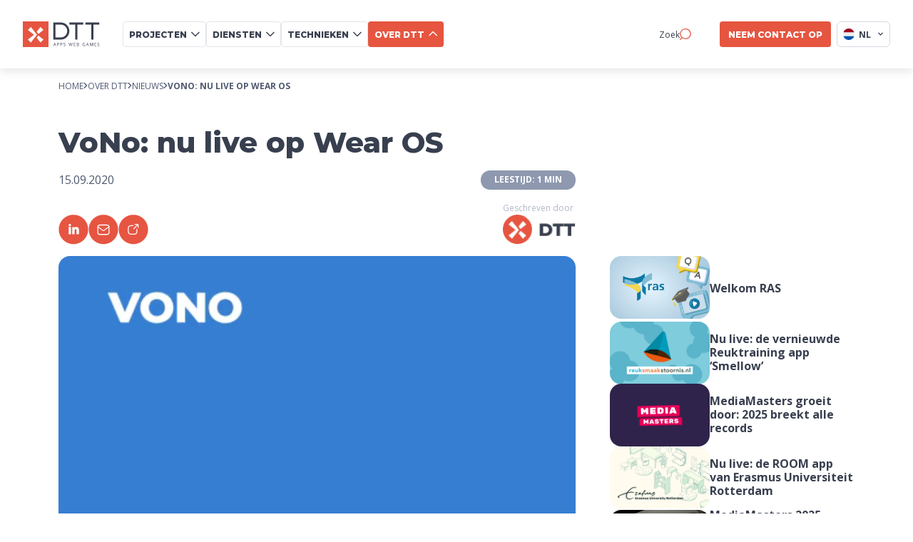

--- FILE ---
content_type: text/html
request_url: https://www.d-tt.nl/blog/vono-nu-live-op-wear-os
body_size: 17918
content:
<!DOCTYPE html><html lang="nl"> <head><script type="module">(function(){function b(e){for(var d=e,t=0,I=document.cookie.split(";");t<I.length;t++){var c=I[t].split("=");if(c[0].trim()===d)return c[1]}}function j(e){return localStorage.getItem(e)}function k(e){return window[e]}function x(e,d){return e=document.querySelector(e),d?e?.getAttribute(d):e?.textContent}var p=window,f=document,y="script",n="dataLayer",N="MN47TKK",T="https://stape.d-tt.nl",w="",A="pniplyns",i="stapeUserId",v="",g="",a=!1;try{var a=!!i&&(r=navigator.userAgent,!!(r=new RegExp("Version/([0-9._]+)(.*Mobile)?.*Safari.*").exec(r)))&&16.4<=parseFloat(r[1]),s=i==="stapeUserId",l=a&&!s?function(t,o,c){o===void 0&&(o="");var h={cookie:b,localStorage:j,jsVariable:k,cssSelector:x},o=Array.isArray(o)?o:[o];if(t&&h[t])for(var E=h[t],m=0,S=o;m<S.length;m++){var u=S[m],u=c?E(u,c):E(u);if(u)return u}else console.warn("invalid uid source",t)}(i,v,g):void 0;a=a&&(!!l||s)}catch(e){console.error(e)}var r=p,i=(r[n]=r[n]||[],r[n].push({"gtm.start":new Date().getTime(),event:"gtm.js"}),f.getElementsByTagName(y)[0]),v=n==="dataLayer"?"":"&l="+n,g=l?"&bi="+encodeURIComponent(l):"",s=f.createElement(y),p=a?"kp"+A:A,n=!a&&w?w:T;s.async=!0,s.src=n+"/"+p+".js?st="+N+v+g,(l=i.parentNode)!=null&&l.insertBefore(s,i)})();</script><meta charset="UTF-8"><title>VoNo: nu live op Wear OS | DTT</title><meta name="astro-view-transitions-enabled" content="true"><meta name="astro-view-transitions-fallback" content="animate"><script type="module" src="/_astro/ClientRouter.astro_astro_type_script_index_0_lang.BwNvaGLp.js"></script><script>(function(){const currentLocale = "nl";

    window._currentLocale = currentLocale; // Store globally
  })();</script><script type="module">document.addEventListener("astro:page-load",()=>{window.dataLayer=window.dataLayer||[],window.dataLayer.push({event:"virtual_page_view",page_path:window.location.pathname,page_title:document.title,page_url:window.location.href}),(window.Cookiebot?.consent?.marketing||window.Cookiebot?.consent?.statistics)&&(typeof acalltracker<"u"?(acalltracker.dynamicPageload(),acalltracker.dynamicContentload()):console.warn("Acalltracker not available yet"))});</script><meta name="description" content="Nooit meer een hersenspinsel vergeten? De VoNo Wear OS app is nu live."><link rel="canonical" href="https://www.d-tt.nl/blog/vono-nu-live-op-wear-os"><meta name="robots" content="index, follow"><meta property="og:title" content="VoNo: nu live op Wear OS | DTT"><meta property="og:type" content="article"><meta property="og:image" content="https://d1lm081kwige6y.cloudfront.net/09_2020_vono_swa_blog_dfeb06ab3c.png"><meta property="og:url" content="https://www.d-tt.nl/blog/vono-nu-live-op-wear-os"><meta property="og:locale" content="nl"><meta property="og:locale:alternate" content="en"><meta property="og:site_name" content="DTT Multimedia"><meta property="og:image:url" content="https://d1lm081kwige6y.cloudfront.net/09_2020_vono_swa_blog_dfeb06ab3c.png"><meta property="og:image:width" content="470"><meta property="og:image:height" content="294"><meta name="twitter:title" content="VoNo: nu live op Wear OS | DTT"><meta name="twitter:image" content="https://d1lm081kwige6y.cloudfront.net/09_2020_vono_swa_blog_dfeb06ab3c.png"><meta name="twitter:description" content="Nooit meer een hersenspinsel vergeten? De VoNo Wear OS app is nu live."><link rel="alternate" hreflang="x-default" href="https://www.d-tt.nl/blog/vono-nu-live-op-wear-os"><link rel="alternate" hreflang="nl" href="https://www.d-tt.nl/blog/vono-nu-live-op-wear-os"><link rel="alternate" hreflang="en" href="https://www.d-tt.nl/en/blog/vono-now-live-on-wear-os"><meta name="viewport" content="width=device-width, initial-scale=1.0"><!--<meta name="generator" content={Astro.generator}/>--><link rel="icon" type="image/svg+xml" href="/favicon.ico"><link rel="preconnect" href="https://strapi.d-tt.nl"><link rel="dns-prefetch" href="https://strapi.d-tt.nl"><link rel="sitemap" href="https://d-tt.nl//sitemap.xml"><link rel="preconnect" href="https://fonts.googleapis.com"><link rel="preconnect" href="https://fonts.gstatic.com" crossorigin><!-- Load fonts asynchronously --><link href="https://fonts.googleapis.com/css2?family=Montserrat:ital,wght@0,100..900;1,100..900&family=Open+Sans:ital,wght@0,300..800;1,300..800&display=swap" rel="stylesheet" media="print" onload="this.media='all'"><noscript><link href="https://fonts.googleapis.com/css2?family=Montserrat:ital,wght@0,100..900;1,100..900&family=Open+Sans:ital,wght@0,300..800;1,300..800&display=swap" rel="stylesheet"></noscript><!--&lt;!&ndash; Preload Montserrat Fonts &ndash;&gt;--><!--<link rel="preload" href="/fonts/Montserrat-Bold.woff2" as="font" type="font/woff2" crossorigin="anonymous">--><!--<link rel="preload" href="/fonts/Montserrat-ExtraBold.woff2" as="font" type="font/woff2" crossorigin="anonymous">--><!--<link rel="preload" href="/fonts/Montserrat-Medium.woff2" as="font" type="font/woff2" crossorigin="anonymous">--><!--<link rel="preload" href="/fonts/Montserrat-Regular.woff2" as="font" type="font/woff2" crossorigin="anonymous">--><!--<link rel="preload" href="/fonts/Montserrat-SemiBold.woff2" as="font" type="font/woff2" crossorigin="anonymous">--><!--&lt;!&ndash; Preload OpenSans Fonts &ndash;&gt;--><!--<link rel="preload" href="/fonts/OpenSans-Bold.woff2" as="font" type="font/woff2" crossorigin="anonymous">--><!--<link rel="preload" href="/fonts/OpenSans-ExtraBold.woff2" as="font" type="font/woff2" crossorigin="anonymous">--><!--<link rel="preload" href="/fonts/OpenSans-SemiBold.woff2" as="font" type="font/woff2" crossorigin="anonymous">--><!--<link rel="preload" href="/fonts/OpenSans-Medium.woff2" as="font" type="font/woff2" crossorigin="anonymous">--><!--<link rel="preload" href="/fonts/OpenSans-Regular.woff2" as="font" type="font/woff2" crossorigin="anonymous">--><script type="application/ld+json">{
  "@context": "http://schema.org",
  "@type": "NewsArticle",
  "mainEntityOfPage": {
    "@type": "WebPage",
    "@id": "https://d-tt.nl//artikelen/vono-nu-live-op-wear-os"
  },
  "headline": "VoNo: nu live op Wear OS",
  "image": {
    "@type": "ImageObject",
    "url": "https://d1lm081kwige6y.cloudfront.net/09_2020_vono_swa_blog_dfeb06ab3c.png",
    "width": 470,
    "height": 294
  },
  "datePublished": "2020-07-14T07:53:00.000Z",
  "dateModified": "2025-09-10T10:21:03.763Z",
  "author": {
    "@context": "http://schema.org",
    "@type": "Organization",
    "name": "DTT Multimedia",
    "url": "https://d-tt.nl/",
    "logo": {
      "@type": "ImageObject",
      "url": "https://d-tt.nl//dtt_logo.png",
      "width": 338,
      "height": 113
    }
  },
  "publisher": {
    "@context": "http://schema.org",
    "@type": "Organization",
    "name": "DTT Multimedia",
    "url": "https://d-tt.nl/",
    "logo": {
      "@type": "ImageObject",
      "url": "https://d-tt.nl//dtt_logo.png",
      "width": 338,
      "height": 113
    }
  },
  "description": "Nooit meer een hersenspinsel vergeten? De VoNo Wear OS app is nu live."
}</script><script type="application/ld+json">{
  "@context": "https://schema.org",
  "@type": "BreadcrumbList",
  "itemListElement": [
    {
      "@type": "ListItem",
      "position": 1,
      "name": "Home",
      "item": "https://www.d-tt.nl/"
    },
    {
      "@type": "ListItem",
      "position": 2,
      "name": "Over DTT",
      "item": "https://www.d-tt.nl/over-dtt"
    },
    {
      "@type": "ListItem",
      "position": 3,
      "name": "Nieuws",
      "item": "https://www.d-tt.nl/blog"
    },
    {
      "@type": "ListItem",
      "position": 4,
      "name": "VoNo: nu live op Wear OS"
    }
  ]
}</script><script type="application/ld+json">{
  "@context": "https://schema.org",
  "@type": "WebSite",
  "name": "DTT Multimedia",
  "url": "https://d-tt.nl/",
  "potentialAction": {
    "@type": "SearchAction",
    "target": {
      "@type": "EntryPoint",
      "urlTemplate": "https://d-tt.nl//zoek-pagina?search={search_term_string}"
    },
    "query-input": "required name=search_term_string"
  }
}</script><link rel="stylesheet" href="/_astro/_slug_.B_ovjQGO.css">
<style>.slider-wrapper[data-v-ef67e1e1]{overflow:hidden;width:100%;white-space:nowrap;background-color:var(--grey-light-5);padding:1.25rem;display:flex;justify-content:center}.slider[data-v-ef67e1e1]{display:flex;align-items:center;flex-wrap:nowrap;width:max-content}.animate-scroll[data-v-ef67e1e1]{animation:scroll-ef67e1e1 var(--7120727a) linear infinite}.hidden-slider[data-v-ef67e1e1]{visibility:hidden;position:absolute;left:-624.9375rem}@keyframes scroll-ef67e1e1{0%{transform:translate(0)}to{transform:translate(-50%)}}.slide[data-v-ef67e1e1]{display:flex;min-width:max-content;padding:0 1.5625rem}.logo[data-v-ef67e1e1]{height:2rem;width:auto;object-fit:contain}@media screen and (min-width: 768px){.slider-wrapper[data-v-ef67e1e1]{height:2.375rem}.slide[data-v-ef67e1e1]{padding:0 1.875rem}.logo[data-v-ef67e1e1]{height:2.375rem}}@media screen and (min-width: 1024px){.slider-wrapper[data-v-ef67e1e1]{height:auto}.logo[data-v-ef67e1e1]{height:3.125rem}}
.header-wrapper[data-v-10823747]{display:flex;margin-bottom:2rem;flex-direction:column;gap:2rem}.header-wrapper .title[data-v-10823747]{font-size:2rem;font-weight:800;margin:0 1.5rem 0 0}.header-wrapper .header-button[data-v-10823747]{width:fit-content}@media (min-width: 480px){.header-wrapper .title[data-v-10823747]{font-size:2.5rem}}@media screen and (min-width: 768px){.header-wrapper[data-v-10823747]{justify-content:space-between;align-items:flex-end;flex-direction:row;flex-wrap:wrap}}
.button-main[data-v-0683dc33]{background:var(--orange-main);border:none;border-radius:.25rem;padding:.75rem 1.5rem;font-size:1rem;font-weight:800;color:var(--white-main);display:flex;align-items:center;transition:box-shadow .2s ease-in-out;justify-content:space-between;width:100%;height:3.125rem;overflow:hidden}.button-main.button-inverted[data-v-0683dc33]{background:var(--white-main);border:.0625rem solid var(--grey-light-4)}.button-main.button-inverted .button-text[data-v-0683dc33]{color:var(--grey-dark-1)}.button-main.button-inverted .arrow-right[data-v-0683dc33]{filter:none}.button-main .button-text[data-v-0683dc33]{margin:0;text-transform:uppercase;white-space:normal;color:var(--white-main);text-decoration:none;font-size:1rem;font-weight:800}.button-main .arrow-right[data-v-0683dc33]{margin-left:.75rem;filter:brightness(0) invert(1);transition:transform .2s ease-in-out}.button-main.disabled[data-v-0683dc33]{background-color:#f4b6ae;cursor:not-allowed}@media (hover: hover) and (pointer: fine){.button-main[data-v-0683dc33]:hover{box-shadow:var(--box-shadow-button-main);transition:box-shadow .2s ease-in-out}.button-main:hover.disabled[data-v-0683dc33]{box-shadow:none}.button-main:hover .arrow-right[data-v-0683dc33]{transform:rotate(-45deg);transition:transform .2s ease-in-out}.button-main:hover .no-animation[data-v-0683dc33]{transform:none}}.title[data-v-0683dc33]{color:var(--white-main);font-weight:700;text-decoration:none}@media screen and (min-width: 768px){.button-main[data-v-0683dc33]{justify-content:flex-start;width:auto}.button-main .button-text[data-v-0683dc33]{white-space:nowrap}}
</style>
<link rel="stylesheet" href="/_astro/_slug_.QSqSt9X9.css">
<style>.article-list-wrapper[data-v-d23f3e02]{display:flex;width:95vw;margin-left:auto;gap:1.5rem;overflow-y:auto;padding:.625rem}.article-list-wrapper[data-v-d23f3e02]::-webkit-scrollbar{display:none}.article-list-wrapper .related-article-card[data-v-d23f3e02]{width:33.33%}.mobile-button[data-v-d23f3e02]{margin-top:2rem}[data-v-d23f3e02] .header-wrapper .header-button{display:none}[data-v-d23f3e02] .button-main .button-text{white-space:normal}@media screen and (min-width: 768px){.mobile-button[data-v-d23f3e02]{display:none}[data-v-d23f3e02] .header-wrapper .header-button{display:flex}}@media screen and (min-width: 1024px){.article-list-wrapper[data-v-d23f3e02]{width:90vw;max-width:var(--container-width);margin-left:auto;margin-right:auto}}
.breadcrumbs-wrapper[data-v-52c55622]{display:flex;justify-content:start;align-content:center;gap:.5rem;padding:1rem 0}.breadcrumbs-wrapper .breadcrumb[data-v-52c55622]{font-size:.75rem;text-transform:uppercase;display:flex;align-items:center;gap:.5rem}.breadcrumbs-wrapper .breadcrumb .breadcrumb-text[data-v-52c55622]{font-family:var(--font-family-secondary);color:var(--grey-dark-2)}@media (hover: hover) and (pointer: fine){.breadcrumbs-wrapper .breadcrumb .breadcrumb-text[data-v-52c55622]:hover{color:var(--orange-main);text-decoration:underline}}.breadcrumbs-wrapper .breadcrumb .arrow-icon[data-v-52c55622]{width:.375rem;height:.625rem}.breadcrumbs-wrapper .breadcrumb[data-v-52c55622]:last-of-type{font-weight:700}@media (hover: hover) and (pointer: fine){.breadcrumbs-wrapper .breadcrumb:last-of-type .breadcrumb-text[data-v-52c55622]:hover{text-decoration:none;color:var(--grey-dark-2)}}.breadcrumbs-wrapper .mobile[data-v-52c55622]{display:none}@media screen and (max-width: 768px){.breadcrumbs-wrapper[data-v-52c55622]{padding:.5rem 0}.breadcrumbs-wrapper .mobile[data-v-52c55622]{display:flex}.breadcrumbs-wrapper .desktop[data-v-52c55622]{display:none}}
</style>
<link rel="stylesheet" href="/_astro/index.Bg76qsH6.css">
<style>.video-placeholder-container[data-v-187ef41a]{position:relative;width:100%;height:100%}.video-placeholder[data-v-187ef41a]{width:100%;height:100%;object-fit:cover;object-position:center;display:block;border-radius:1rem}.fallback-image[data-v-187ef41a]{width:100%;height:100%;object-fit:cover;object-position:center}.video-placeholder[data-v-187ef41a]::-webkit-media-controls{display:none!important;-webkit-appearance:none}.video-placeholder[data-v-187ef41a]::-webkit-media-controls-enclosure{display:none!important}.video-placeholder[data-v-187ef41a]::-webkit-media-controls-start-playbook-button{display:none!important}
.article-card-wrapper[data-v-f742383f]{min-width:15.625rem;width:100%}@media (hover: hover) and (pointer: fine){.article-card-wrapper:hover .article-image[data-v-f742383f]{transform:scale(1.05);box-shadow:0 .5rem 1rem -.25rem #383f4f29}.article-card-wrapper:hover .title[data-v-f742383f]{color:var(--orange-main)}}.article-card-wrapper .excerpt[data-v-f742383f]{font-size:.875rem;margin-top:.75rem}.article-card-wrapper .title[data-v-f742383f]{font-size:1.5rem;transition:.2s ease}.article-card-wrapper .info-date-wrapper[data-v-f742383f]{display:flex;justify-content:space-between;margin:1.5rem 0 .5rem;align-items:center}.article-card-wrapper .date[data-v-f742383f]{font-size:.875rem;color:var(--grey-dark-4)}.article-card-wrapper .reading-time[data-v-f742383f]{font-size:.875rem;color:var(--grey-dark-4);font-weight:600}.image-wrapper .article-image[data-v-f742383f]{object-fit:cover;aspect-ratio:1.618/1;width:100%;height:auto;border-radius:1rem;transition:.2s ease}@media screen and (min-width: 1100px){.article-card-wrapper[data-v-f742383f]{min-width:18.75rem}}
.button-main[data-v-df391068]{background:var(--orange-main);border:none;border-radius:.25rem;padding:.75rem 1.5rem;font-size:1rem;font-weight:800;color:var(--white-main);display:flex;align-items:center;transition:box-shadow .2s ease-in-out;justify-content:space-between;width:100%;height:3.125rem;overflow:hidden}.button-main.button-inverted[data-v-df391068]{background:var(--white-main);color:var(--grey-dark-1);border:.0625rem solid var(--grey-light-4)}.button-main.button-inverted .icon[data-v-df391068]{filter:none}.button-main .button-text[data-v-df391068]{margin:0;text-transform:uppercase;white-space:normal}.button-main .icon[data-v-df391068]{margin-left:.75rem;filter:brightness(0) invert(1);transition:transform .2s ease-in-out}.button-main .icon.icon-rotation[data-v-df391068]{transform:rotate(180deg)}.button-main.disabled[data-v-df391068]{background-color:#f4b6ae;cursor:not-allowed}@media (hover: hover) and (pointer: fine){.button-main[data-v-df391068]:hover{box-shadow:var(--box-shadow-button-main);transition:box-shadow .2s ease-in-out}.button-main:hover.disabled[data-v-df391068]{box-shadow:none}.button-main:hover .icon[data-v-df391068]{transform:rotate(-45deg);transition:transform .2s ease-in-out}.button-main:hover .no-animation[data-v-df391068]{transform:none}.button-main:hover .icon-rotation[data-v-df391068]{transform:rotate(180deg);transition:transform .2s ease-in-out}}.button-main.is-icon-left[data-v-df391068]{flex-direction:row-reverse}.button-main.is-icon-left .icon[data-v-df391068]{margin-right:.75rem;margin-left:0}@media screen and (min-width: 768px){.button-main[data-v-df391068]{justify-content:flex-start;width:auto}.button-main .button-text[data-v-df391068]{white-space:nowrap}}
</style>
<link rel="stylesheet" href="/_astro/index.B09BqWgq.css">
<style>.card-wrapper[data-v-43ee9cc8]{position:relative;cursor:pointer;width:100%;overflow:hidden}@media (hover: hover) and (pointer: fine){.card-wrapper:hover .arrow-right[data-v-43ee9cc8],.card-wrapper:hover .arrow-right-up[data-v-43ee9cc8]{opacity:1;transform:rotate(-45deg)}.card-wrapper:hover .card-image[data-v-43ee9cc8]{transform:translateY(-4%) scale(1.15)}.card-wrapper:hover .card-image.blur-on-hover[data-v-43ee9cc8]{filter:blur(.3125rem)}.card-wrapper:hover .project-preview-video[data-v-43ee9cc8]{transform:translateY(-4%) scale(1.15)}.card-wrapper:hover .project-preview-video.blur-on-hover[data-v-43ee9cc8]{filter:blur(.3125rem)}.card-wrapper:hover .card-text[data-v-43ee9cc8]{top:120%;opacity:1}.card-wrapper:hover .logo-wrapper[data-v-43ee9cc8]{bottom:30%}.card-wrapper:hover .gradient-overlay[data-v-43ee9cc8]{opacity:.2}}.card[data-v-43ee9cc8]{position:relative;width:100%;height:auto;overflow:hidden;border-radius:1rem;transition:box-shadow .25s ease-in-out;aspect-ratio:1/1.414}.card-image[data-v-43ee9cc8]{width:100%;height:100%;object-fit:cover;object-position:center;transform:scale(1.12);transition:transform .25s ease-in-out,filter .25s ease-in-out}.project-preview-video[data-v-43ee9cc8]{width:100%;transition:transform .5s ease}.gradient-overlay[data-v-43ee9cc8]{position:absolute;width:100%;height:100%;opacity:0;top:0;left:0;background-image:linear-gradient(to top,var(--5476b7bf),transparent);transition:opacity .25s ease-in-out}.logo-wrapper[data-v-43ee9cc8]{position:absolute;bottom:12%;width:90%;left:50%;transform:translate(-50%);display:flex;max-height:5rem;transition:bottom .25s ease-in-out}.logo-wrapper .logo[data-v-43ee9cc8]{margin:0 auto;width:100%;object-fit:contain;height:auto}.logo-wrapper .card-text[data-v-43ee9cc8]{position:absolute;color:var(--white-main);top:200%;width:100%;left:50%;transform:translate(-50%);text-align:center;font-size:1rem;line-height:1.625rem;opacity:0;transition:top .25s ease-in-out,opacity .25s ease-in-out}.preview-card-menu .card-text[data-v-43ee9cc8]{font-size:.75rem}.preview-card-menu .title-wrapper .title[data-v-43ee9cc8]{padding:0 1.5rem}.preview-card-menu .title-wrapper .arrow-right[data-v-43ee9cc8]{width:20px}.title-wrapper[data-v-43ee9cc8]{display:flex;align-items:center;justify-content:space-between;position:relative;width:100%;margin-top:.5rem}.title-wrapper.center[data-v-43ee9cc8]{justify-content:center}.title-wrapper.center .title[data-v-43ee9cc8]{text-align:center;margin-right:0;justify-self:center}.title-wrapper .title[data-v-43ee9cc8]{font-size:.875rem;font-weight:700;margin-right:1rem;word-wrap:break-word;width:100%;color:var(--grey-dark-1);overflow:hidden;text-overflow:ellipsis}.title-wrapper .title.title-extended[data-v-43ee9cc8]{font-size:1.5rem;font-weight:800;margin-right:0;word-wrap:normal;width:100%;line-height:2rem;color:var(--grey-dark-1)}.title-wrapper .arrow-right[data-v-43ee9cc8]{margin-left:.25rem;position:absolute;right:0;top:0;transition:transform .25s ease-in-out,opacity .25s ease-in-out}.title-wrapper .arrow-right-up[data-v-43ee9cc8]{align-self:flex-start;opacity:0;margin-right:.25rem;transition:transform .25s ease-in-out,opacity .25s ease-in-out;position:absolute;top:0;right:0}.title-wrapper-extended[data-v-43ee9cc8]{margin-top:1rem;gap:.5rem}.description-mobile[data-v-43ee9cc8]{font-size:.875rem;margin-top:.5rem}@media screen and (min-width: 768px){.title-wrapper[data-v-43ee9cc8]{justify-content:center}.title-wrapper .title[data-v-43ee9cc8]{text-align:center;width:100%;padding:0 1.625rem;margin-right:0}.description-mobile[data-v-43ee9cc8]{display:none}}@media screen and (min-width: 1200px){.card-wrapper .logo-wrapper[data-v-43ee9cc8]{max-height:6.25rem}}
</style>
<link rel="stylesheet" href="/_astro/_slug_.D7z7Q1Qe.css"><style>[data-astro-transition-scope="astro-pfxe4fhv-1"] { view-transition-name: astro-pfxe4fhv-1; }@layer astro { ::view-transition-old(astro-pfxe4fhv-1) { animation: none; opacity: 0; mix-blend-mode: normal; }::view-transition-new(astro-pfxe4fhv-1) { animation: none; mix-blend-mode: normal; }::view-transition-group(astro-pfxe4fhv-1) { animation: none } }[data-astro-transition-fallback="old"] [data-astro-transition-scope="astro-pfxe4fhv-1"],
			[data-astro-transition-fallback="old"][data-astro-transition-scope="astro-pfxe4fhv-1"] { animation: none; mix-blend-mode: normal; }[data-astro-transition-fallback="new"] [data-astro-transition-scope="astro-pfxe4fhv-1"],
			[data-astro-transition-fallback="new"][data-astro-transition-scope="astro-pfxe4fhv-1"] { animation: none; mix-blend-mode: normal; }</style></head> <body class="page-container"> <noscript><iframe src="https://stape.d-tt.nl/ns.html?id=GTM-MN47TKK" height="0" width="0" style="display:none;visibility:hidden"></iframe></noscript> <!--todo igor discuss the final choice for transition:persist + transition:persist-props after decision made for refactoring i18n--> <!--transition:persist--> <!--transition:persist-props--> <style>astro-island,astro-slot,astro-static-slot{display:contents}</style><script>(()=>{var e=async t=>{await(await t())()};(self.Astro||(self.Astro={})).load=e;window.dispatchEvent(new Event("astro:load"));})();</script><script>(()=>{var A=Object.defineProperty;var g=(i,o,a)=>o in i?A(i,o,{enumerable:!0,configurable:!0,writable:!0,value:a}):i[o]=a;var d=(i,o,a)=>g(i,typeof o!="symbol"?o+"":o,a);{let i={0:t=>m(t),1:t=>a(t),2:t=>new RegExp(t),3:t=>new Date(t),4:t=>new Map(a(t)),5:t=>new Set(a(t)),6:t=>BigInt(t),7:t=>new URL(t),8:t=>new Uint8Array(t),9:t=>new Uint16Array(t),10:t=>new Uint32Array(t),11:t=>1/0*t},o=t=>{let[l,e]=t;return l in i?i[l](e):void 0},a=t=>t.map(o),m=t=>typeof t!="object"||t===null?t:Object.fromEntries(Object.entries(t).map(([l,e])=>[l,o(e)]));class y extends HTMLElement{constructor(){super(...arguments);d(this,"Component");d(this,"hydrator");d(this,"hydrate",async()=>{var b;if(!this.hydrator||!this.isConnected)return;let e=(b=this.parentElement)==null?void 0:b.closest("astro-island[ssr]");if(e){e.addEventListener("astro:hydrate",this.hydrate,{once:!0});return}let c=this.querySelectorAll("astro-slot"),n={},h=this.querySelectorAll("template[data-astro-template]");for(let r of h){let s=r.closest(this.tagName);s!=null&&s.isSameNode(this)&&(n[r.getAttribute("data-astro-template")||"default"]=r.innerHTML,r.remove())}for(let r of c){let s=r.closest(this.tagName);s!=null&&s.isSameNode(this)&&(n[r.getAttribute("name")||"default"]=r.innerHTML)}let p;try{p=this.hasAttribute("props")?m(JSON.parse(this.getAttribute("props"))):{}}catch(r){let s=this.getAttribute("component-url")||"<unknown>",v=this.getAttribute("component-export");throw v&&(s+=` (export ${v})`),console.error(`[hydrate] Error parsing props for component ${s}`,this.getAttribute("props"),r),r}let u;await this.hydrator(this)(this.Component,p,n,{client:this.getAttribute("client")}),this.removeAttribute("ssr"),this.dispatchEvent(new CustomEvent("astro:hydrate"))});d(this,"unmount",()=>{this.isConnected||this.dispatchEvent(new CustomEvent("astro:unmount"))})}disconnectedCallback(){document.removeEventListener("astro:after-swap",this.unmount),document.addEventListener("astro:after-swap",this.unmount,{once:!0})}connectedCallback(){if(!this.hasAttribute("await-children")||document.readyState==="interactive"||document.readyState==="complete")this.childrenConnectedCallback();else{let e=()=>{document.removeEventListener("DOMContentLoaded",e),c.disconnect(),this.childrenConnectedCallback()},c=new MutationObserver(()=>{var n;((n=this.lastChild)==null?void 0:n.nodeType)===Node.COMMENT_NODE&&this.lastChild.nodeValue==="astro:end"&&(this.lastChild.remove(),e())});c.observe(this,{childList:!0}),document.addEventListener("DOMContentLoaded",e)}}async childrenConnectedCallback(){let e=this.getAttribute("before-hydration-url");e&&await import(e),this.start()}async start(){let e=JSON.parse(this.getAttribute("opts")),c=this.getAttribute("client");if(Astro[c]===void 0){window.addEventListener(`astro:${c}`,()=>this.start(),{once:!0});return}try{await Astro[c](async()=>{let n=this.getAttribute("renderer-url"),[h,{default:p}]=await Promise.all([import(this.getAttribute("component-url")),n?import(n):()=>()=>{}]),u=this.getAttribute("component-export")||"default";if(!u.includes("."))this.Component=h[u];else{this.Component=h;for(let f of u.split("."))this.Component=this.Component[f]}return this.hydrator=p,this.hydrate},e,this)}catch(n){console.error(`[astro-island] Error hydrating ${this.getAttribute("component-url")}`,n)}}attributeChangedCallback(){this.hydrate()}}d(y,"observedAttributes",["props"]),customElements.get("astro-island")||customElements.define("astro-island",y)}})();</script><astro-island uid="Z2iG3iA" prefix="s1" component-url="/_astro/Navbar.BkJPV99x.js" component-export="default" renderer-url="/_astro/client.CFsrx1_m.js" props="{&quot;current-locale&quot;:[0,&quot;nl&quot;],&quot;project-categories&quot;:[1,[[0,{&quot;id&quot;:[0,9],&quot;title&quot;:[0,&quot;Bedrijven&quot;],&quot;url&quot;:[0,&quot;/apps/bedrijfsapp-ontwikkelaar&quot;]}],[0,{&quot;id&quot;:[0,10],&quot;title&quot;:[0,&quot;Zorg&quot;],&quot;url&quot;:[0,&quot;/apps/zorg-app-ontwikkelaar&quot;]}],[0,{&quot;id&quot;:[0,3],&quot;title&quot;:[0,&quot;Brand loyalty&quot;],&quot;url&quot;:[0,&quot;/apps/brand-loyalty&quot;]}],[0,{&quot;id&quot;:[0,11],&quot;title&quot;:[0,&quot;Kinderen&quot;],&quot;url&quot;:[0,&quot;/apps/kinder-app-ontwikkelaar&quot;]}],[0,{&quot;id&quot;:[0,12],&quot;title&quot;:[0,&quot;Overheid&quot;],&quot;url&quot;:[0,&quot;/apps/overheid-app-ontwikkelaar&quot;]}],[0,{&quot;id&quot;:[0,1],&quot;title&quot;:[0,&quot;Serious games&quot;],&quot;url&quot;:[0,&quot;/apps/serious-game-ontwikkelaar&quot;]}],[0,{&quot;id&quot;:[0,2],&quot;title&quot;:[0,&quot;Community&quot;],&quot;url&quot;:[0,&quot;/apps/community-app-ontwikkelaar&quot;]}],[0,{&quot;id&quot;:[0,4],&quot;title&quot;:[0,&quot;Lifestyle&quot;],&quot;url&quot;:[0,&quot;/apps/lifestyle-app-ontwikkelaar&quot;]}],[0,{&quot;id&quot;:[0,5],&quot;title&quot;:[0,&quot;E-learning&quot;],&quot;url&quot;:[0,&quot;/apps/e-learning-app-ontwikkelaar&quot;]}],[0,{&quot;id&quot;:[0,6],&quot;title&quot;:[0,&quot;Multinationals&quot;],&quot;url&quot;:[0,&quot;/apps/multinationals-app-ontwikkelaar&quot;]}],[0,{&quot;id&quot;:[0,7],&quot;title&quot;:[0,&quot;Duurzaam&quot;],&quot;url&quot;:[0,&quot;/apps/duurzaam-app-ontwikkelaar&quot;]}],[0,{&quot;id&quot;:[0,8],&quot;title&quot;:[0,&quot;Start-ups&quot;],&quot;url&quot;:[0,&quot;/apps/start-up-apps-ontwikkelaar&quot;]}]]],&quot;service-categories&quot;:[1,[[0,{&quot;id&quot;:[0,0],&quot;header&quot;:[0,&quot;Design&quot;],&quot;items&quot;:[1,[[0,{&quot;id&quot;:[0,13],&quot;title&quot;:[0,&quot;User Interface design&quot;],&quot;url&quot;:[0,&quot;/dienstverlening/user-interface-design&quot;]}],[0,{&quot;id&quot;:[0,14],&quot;title&quot;:[0,&quot;User Experience design&quot;],&quot;url&quot;:[0,&quot;/dienstverlening/user-experience-design&quot;]}],[0,{&quot;id&quot;:[0,3],&quot;title&quot;:[0,&quot;Gebruikerstesten &quot;],&quot;url&quot;:[0,&quot;/dienstverlening/gebruikerstesten&quot;]}],[0,{&quot;id&quot;:[0,11],&quot;title&quot;:[0,&quot;Branding&quot;],&quot;url&quot;:[0,&quot;/dienstverlening/branding-de-basis-voor-digitale-groei-en-herkenning&quot;]}],[0,{&quot;id&quot;:[0,9],&quot;title&quot;:[0,&quot;Pitch deck&quot;],&quot;url&quot;:[0,&quot;/dienstverlening/pitch-deck-een-presentatie-die-investeerders-overtuigt&quot;]}],[0,{&quot;id&quot;:[0,8],&quot;title&quot;:[0,&quot;Design sprints&quot;],&quot;url&quot;:[0,&quot;/dienstverlening/design-sprints&quot;]}],[0,{&quot;id&quot;:[0,4],&quot;title&quot;:[0,&quot;Digitoegankelijkheid&quot;],&quot;url&quot;:[0,&quot;/dienstverlening/digitoegankelijkheid&quot;]}]]]}],[0,{&quot;id&quot;:[0,1],&quot;header&quot;:[0,&quot;Ontwikkeling&quot;],&quot;items&quot;:[1,[[0,{&quot;id&quot;:[0,18],&quot;title&quot;:[0,&quot;Maatwerk software ontwikkeling &quot;],&quot;url&quot;:[0,&quot;/dienstverlening/maatwerk-software&quot;]}],[0,{&quot;id&quot;:[0,2],&quot;title&quot;:[0,&quot;Code review&quot;],&quot;url&quot;:[0,&quot;/dienstverlening/code-review&quot;]}],[0,{&quot;id&quot;:[0,5],&quot;title&quot;:[0,&quot;Service Level Agreement&quot;],&quot;url&quot;:[0,&quot;/dienstverlening/sla-en-managed-hosting&quot;]}],[0,{&quot;id&quot;:[0,16],&quot;title&quot;:[0,&quot;Artificial intelligence&quot;],&quot;url&quot;:[0,&quot;/dienstverlening/maak-meer-mogelijk-dan-ooit-met-artificial-intelligence-(ai)&quot;]}],[0,{&quot;id&quot;:[0,15],&quot;title&quot;:[0,&quot;Project risico management&quot;],&quot;url&quot;:[0,&quot;/dienstverlening/project-risico-management-software-met-zekerheid&quot;]}]]]}],[0,{&quot;id&quot;:[0,2],&quot;header&quot;:[0,&quot;Groei&quot;],&quot;items&quot;:[1,[[0,{&quot;id&quot;:[0,17],&quot;title&quot;:[0,&quot;Financiering&quot;],&quot;url&quot;:[0,&quot;/dienstverlening/finance&quot;]}]]]}],[0,{&quot;id&quot;:[0,3],&quot;header&quot;:[0,&quot;Strategie&quot;],&quot;items&quot;:[1,[[0,{&quot;id&quot;:[0,1],&quot;title&quot;:[0,&quot;Data-gedreven strategie&quot;],&quot;url&quot;:[0,&quot;/dienstverlening/data-gedreven-strategie&quot;]}],[0,{&quot;id&quot;:[0,12],&quot;title&quot;:[0,&quot;Quick Scan&quot;],&quot;url&quot;:[0,&quot;/dienstverlening/quick-scan&quot;]}],[0,{&quot;id&quot;:[0,10],&quot;title&quot;:[0,&quot;Kickstart dag&quot;],&quot;url&quot;:[0,&quot;/dienstverlening/kickstart-dag-van-idee-naar-actie&quot;]}]]]}]]],&quot;project-platform-list&quot;:[1,[[0,{&quot;id&quot;:[0,1],&quot;title&quot;:[0,&quot;Games&quot;],&quot;url&quot;:[0,&quot;/technieken/game-app-ontwikkelaar&quot;]}],[0,{&quot;id&quot;:[0,2],&quot;title&quot;:[0,&quot;Unity&quot;],&quot;url&quot;:[0,&quot;/technieken/unity&quot;]}],[0,{&quot;id&quot;:[0,3],&quot;title&quot;:[0,&quot;AR &amp; VR&quot;],&quot;url&quot;:[0,&quot;/technieken/ar-vr&quot;]}],[0,{&quot;id&quot;:[0,4],&quot;title&quot;:[0,&quot;Hybride&quot;],&quot;url&quot;:[0,&quot;/technieken/hybride&quot;]}],[0,{&quot;id&quot;:[0,5],&quot;title&quot;:[0,&quot;PWA&quot;],&quot;url&quot;:[0,&quot;/technieken/pwa&quot;]}],[0,{&quot;id&quot;:[0,6],&quot;title&quot;:[0,&quot;Native&quot;],&quot;url&quot;:[0,&quot;/technieken/native&quot;]}],[0,{&quot;id&quot;:[0,7],&quot;title&quot;:[0,&quot;Web&quot;],&quot;url&quot;:[0,&quot;/technieken/web-ontwikkelaar&quot;]}],[0,{&quot;id&quot;:[0,9],&quot;title&quot;:[0,&quot;Flutter&quot;],&quot;url&quot;:[0,&quot;/technieken/flutter&quot;]}],[0,{&quot;id&quot;:[0,10],&quot;title&quot;:[0,&quot;iOS&quot;],&quot;url&quot;:[0,&quot;/technieken/ios&quot;]}],[0,{&quot;id&quot;:[0,11],&quot;title&quot;:[0,&quot;Android&quot;],&quot;url&quot;:[0,&quot;/technieken/android&quot;]}]]],&quot;project-preview-cards&quot;:[1,[[0,{&quot;id&quot;:[0,13],&quot;slug&quot;:[0,&quot;koning-pinguin-greenpeace-ar&quot;],&quot;logo&quot;:[0,{&quot;url&quot;:[0,&quot;https://d1lm081kwige6y.cloudfront.net/Greenpeace_White_7bad25f309.png&quot;],&quot;width&quot;:[0,1296],&quot;height&quot;:[0,432],&quot;alternativeText&quot;:[0,&quot;&quot;],&quot;formats&quot;:[0,{&quot;thumbnail&quot;:[0,{&quot;name&quot;:[0,&quot;thumbnail_apps/Greenpeace-White.png&quot;],&quot;hash&quot;:[0,&quot;thumbnail_Greenpeace_White_7bad25f309&quot;],&quot;ext&quot;:[0,&quot;.png&quot;],&quot;mime&quot;:[0,&quot;image/png&quot;],&quot;path&quot;:[0,null],&quot;width&quot;:[0,245],&quot;height&quot;:[0,82],&quot;size&quot;:[0,5.3],&quot;url&quot;:[0,&quot;https://d1lm081kwige6y.cloudfront.net/thumbnail_Greenpeace_White_7bad25f309.png&quot;]}],&quot;medium&quot;:[0,{&quot;name&quot;:[0,&quot;medium_apps/Greenpeace-White.png&quot;],&quot;hash&quot;:[0,&quot;medium_Greenpeace_White_7bad25f309&quot;],&quot;ext&quot;:[0,&quot;.png&quot;],&quot;mime&quot;:[0,&quot;image/png&quot;],&quot;path&quot;:[0,null],&quot;width&quot;:[0,750],&quot;height&quot;:[0,250],&quot;size&quot;:[0,20.55],&quot;url&quot;:[0,&quot;https://d1lm081kwige6y.cloudfront.net/medium_Greenpeace_White_7bad25f309.png&quot;]}],&quot;large&quot;:[0,{&quot;name&quot;:[0,&quot;large_apps/Greenpeace-White.png&quot;],&quot;hash&quot;:[0,&quot;large_Greenpeace_White_7bad25f309&quot;],&quot;ext&quot;:[0,&quot;.png&quot;],&quot;mime&quot;:[0,&quot;image/png&quot;],&quot;path&quot;:[0,null],&quot;width&quot;:[0,1000],&quot;height&quot;:[0,333],&quot;size&quot;:[0,29.11],&quot;url&quot;:[0,&quot;https://d1lm081kwige6y.cloudfront.net/large_Greenpeace_White_7bad25f309.png&quot;]}],&quot;small&quot;:[0,{&quot;name&quot;:[0,&quot;small_apps/Greenpeace-White.png&quot;],&quot;hash&quot;:[0,&quot;small_Greenpeace_White_7bad25f309&quot;],&quot;ext&quot;:[0,&quot;.png&quot;],&quot;mime&quot;:[0,&quot;image/png&quot;],&quot;path&quot;:[0,null],&quot;width&quot;:[0,500],&quot;height&quot;:[0,167],&quot;size&quot;:[0,12.59],&quot;url&quot;:[0,&quot;https://d1lm081kwige6y.cloudfront.net/small_Greenpeace_White_7bad25f309.png&quot;]}]}]}],&quot;title&quot;:[0,&quot;Koning Pinguïn&quot;],&quot;description&quot;:[0,&quot;Greenpeace beschermt de Zuidpoolzee met Augmented Reality&quot;],&quot;coverImage&quot;:[0,{&quot;url&quot;:[0,&quot;https://d1lm081kwige6y.cloudfront.net/greenpeace_overview_neww_f7bc77ee4a.png&quot;],&quot;width&quot;:[0,740],&quot;height&quot;:[0,1060],&quot;alternativeText&quot;:[0,&quot;&quot;],&quot;formats&quot;:[0,{&quot;thumbnail&quot;:[0,{&quot;name&quot;:[0,&quot;thumbnail_apps/greenpeace-overview-neww.png&quot;],&quot;hash&quot;:[0,&quot;thumbnail_greenpeace_overview_neww_f7bc77ee4a&quot;],&quot;ext&quot;:[0,&quot;.png&quot;],&quot;mime&quot;:[0,&quot;image/png&quot;],&quot;path&quot;:[0,null],&quot;width&quot;:[0,109],&quot;height&quot;:[0,156],&quot;size&quot;:[0,29.38],&quot;url&quot;:[0,&quot;https://d1lm081kwige6y.cloudfront.net/thumbnail_greenpeace_overview_neww_f7bc77ee4a.png&quot;]}],&quot;small&quot;:[0,{&quot;name&quot;:[0,&quot;small_apps/greenpeace-overview-neww.png&quot;],&quot;hash&quot;:[0,&quot;small_greenpeace_overview_neww_f7bc77ee4a&quot;],&quot;ext&quot;:[0,&quot;.png&quot;],&quot;mime&quot;:[0,&quot;image/png&quot;],&quot;path&quot;:[0,null],&quot;width&quot;:[0,349],&quot;height&quot;:[0,500],&quot;size&quot;:[0,262.98],&quot;url&quot;:[0,&quot;https://d1lm081kwige6y.cloudfront.net/small_greenpeace_overview_neww_f7bc77ee4a.png&quot;]}],&quot;large&quot;:[0,{&quot;name&quot;:[0,&quot;large_apps/greenpeace-overview-neww.png&quot;],&quot;hash&quot;:[0,&quot;large_greenpeace_overview_neww_f7bc77ee4a&quot;],&quot;ext&quot;:[0,&quot;.png&quot;],&quot;mime&quot;:[0,&quot;image/png&quot;],&quot;path&quot;:[0,null],&quot;width&quot;:[0,698],&quot;height&quot;:[0,1000],&quot;size&quot;:[0,978.8],&quot;url&quot;:[0,&quot;https://d1lm081kwige6y.cloudfront.net/large_greenpeace_overview_neww_f7bc77ee4a.png&quot;]}],&quot;medium&quot;:[0,{&quot;name&quot;:[0,&quot;medium_apps/greenpeace-overview-neww.png&quot;],&quot;hash&quot;:[0,&quot;medium_greenpeace_overview_neww_f7bc77ee4a&quot;],&quot;ext&quot;:[0,&quot;.png&quot;],&quot;mime&quot;:[0,&quot;image/png&quot;],&quot;path&quot;:[0,null],&quot;width&quot;:[0,524],&quot;height&quot;:[0,750],&quot;size&quot;:[0,576.46],&quot;url&quot;:[0,&quot;https://d1lm081kwige6y.cloudfront.net/medium_greenpeace_overview_neww_f7bc77ee4a.png&quot;]}]}]}],&quot;coverVideo&quot;:[0,{&quot;url&quot;:[0,&quot;https://d1lm081kwige6y.cloudfront.net/greenpeace_cead48778d.mp4&quot;],&quot;width&quot;:[0],&quot;height&quot;:[0],&quot;alternativeText&quot;:[0,&quot;&quot;],&quot;formats&quot;:[0,null]}],&quot;backgroundOverlayColor&quot;:[0,&quot;#000&quot;],&quot;featuredIntroduction&quot;:[0]}],[0,{&quot;id&quot;:[0,57],&quot;slug&quot;:[0,&quot;marinedagen&quot;],&quot;logo&quot;:[0,{&quot;url&quot;:[0,&quot;https://d1lm081kwige6y.cloudfront.net/Konklijke_Marine_White_186517672e.png&quot;],&quot;width&quot;:[0,1296],&quot;height&quot;:[0,432],&quot;alternativeText&quot;:[0,&quot;&quot;],&quot;formats&quot;:[0,{&quot;thumbnail&quot;:[0,{&quot;name&quot;:[0,&quot;thumbnail_apps/Konklijke Marine-White.png&quot;],&quot;hash&quot;:[0,&quot;thumbnail_Konklijke_Marine_White_186517672e&quot;],&quot;ext&quot;:[0,&quot;.png&quot;],&quot;mime&quot;:[0,&quot;image/png&quot;],&quot;path&quot;:[0,null],&quot;width&quot;:[0,245],&quot;height&quot;:[0,82],&quot;size&quot;:[0,3.14],&quot;url&quot;:[0,&quot;https://d1lm081kwige6y.cloudfront.net/thumbnail_Konklijke_Marine_White_186517672e.png&quot;]}],&quot;large&quot;:[0,{&quot;name&quot;:[0,&quot;large_apps/Konklijke Marine-White.png&quot;],&quot;hash&quot;:[0,&quot;large_Konklijke_Marine_White_186517672e&quot;],&quot;ext&quot;:[0,&quot;.png&quot;],&quot;mime&quot;:[0,&quot;image/png&quot;],&quot;path&quot;:[0,null],&quot;width&quot;:[0,1000],&quot;height&quot;:[0,333],&quot;size&quot;:[0,20.31],&quot;url&quot;:[0,&quot;https://d1lm081kwige6y.cloudfront.net/large_Konklijke_Marine_White_186517672e.png&quot;]}],&quot;medium&quot;:[0,{&quot;name&quot;:[0,&quot;medium_apps/Konklijke Marine-White.png&quot;],&quot;hash&quot;:[0,&quot;medium_Konklijke_Marine_White_186517672e&quot;],&quot;ext&quot;:[0,&quot;.png&quot;],&quot;mime&quot;:[0,&quot;image/png&quot;],&quot;path&quot;:[0,null],&quot;width&quot;:[0,750],&quot;height&quot;:[0,250],&quot;size&quot;:[0,13.6],&quot;url&quot;:[0,&quot;https://d1lm081kwige6y.cloudfront.net/medium_Konklijke_Marine_White_186517672e.png&quot;]}],&quot;small&quot;:[0,{&quot;name&quot;:[0,&quot;small_apps/Konklijke Marine-White.png&quot;],&quot;hash&quot;:[0,&quot;small_Konklijke_Marine_White_186517672e&quot;],&quot;ext&quot;:[0,&quot;.png&quot;],&quot;mime&quot;:[0,&quot;image/png&quot;],&quot;path&quot;:[0,null],&quot;width&quot;:[0,500],&quot;height&quot;:[0,167],&quot;size&quot;:[0,8.04],&quot;url&quot;:[0,&quot;https://d1lm081kwige6y.cloudfront.net/small_Konklijke_Marine_White_186517672e.png&quot;]}]}]}],&quot;title&quot;:[0,&quot;Open Marinedagen&quot;],&quot;description&quot;:[0,&quot;Evenementen app vol nieuws en beleving&quot;],&quot;coverImage&quot;:[0,{&quot;url&quot;:[0,&quot;https://d1lm081kwige6y.cloudfront.net/img_project_Marinedagen_91c47e4abc.png&quot;],&quot;width&quot;:[0,740],&quot;height&quot;:[0,1060],&quot;alternativeText&quot;:[0,&quot;&quot;],&quot;formats&quot;:[0,{&quot;thumbnail&quot;:[0,{&quot;name&quot;:[0,&quot;thumbnail_apps/img_project_Marinedagen.png&quot;],&quot;hash&quot;:[0,&quot;thumbnail_img_project_Marinedagen_91c47e4abc&quot;],&quot;ext&quot;:[0,&quot;.png&quot;],&quot;mime&quot;:[0,&quot;image/png&quot;],&quot;path&quot;:[0,null],&quot;width&quot;:[0,109],&quot;height&quot;:[0,156],&quot;size&quot;:[0,29.69],&quot;url&quot;:[0,&quot;https://d1lm081kwige6y.cloudfront.net/thumbnail_img_project_Marinedagen_91c47e4abc.png&quot;]}],&quot;medium&quot;:[0,{&quot;name&quot;:[0,&quot;medium_apps/img_project_Marinedagen.png&quot;],&quot;hash&quot;:[0,&quot;medium_img_project_Marinedagen_91c47e4abc&quot;],&quot;ext&quot;:[0,&quot;.png&quot;],&quot;mime&quot;:[0,&quot;image/png&quot;],&quot;path&quot;:[0,null],&quot;width&quot;:[0,524],&quot;height&quot;:[0,750],&quot;size&quot;:[0,494.74],&quot;url&quot;:[0,&quot;https://d1lm081kwige6y.cloudfront.net/medium_img_project_Marinedagen_91c47e4abc.png&quot;]}],&quot;small&quot;:[0,{&quot;name&quot;:[0,&quot;small_apps/img_project_Marinedagen.png&quot;],&quot;hash&quot;:[0,&quot;small_img_project_Marinedagen_91c47e4abc&quot;],&quot;ext&quot;:[0,&quot;.png&quot;],&quot;mime&quot;:[0,&quot;image/png&quot;],&quot;path&quot;:[0,null],&quot;width&quot;:[0,349],&quot;height&quot;:[0,500],&quot;size&quot;:[0,234.8],&quot;url&quot;:[0,&quot;https://d1lm081kwige6y.cloudfront.net/small_img_project_Marinedagen_91c47e4abc.png&quot;]}],&quot;large&quot;:[0,{&quot;name&quot;:[0,&quot;large_apps/img_project_Marinedagen.png&quot;],&quot;hash&quot;:[0,&quot;large_img_project_Marinedagen_91c47e4abc&quot;],&quot;ext&quot;:[0,&quot;.png&quot;],&quot;mime&quot;:[0,&quot;image/png&quot;],&quot;path&quot;:[0,null],&quot;width&quot;:[0,698],&quot;height&quot;:[0,1000],&quot;size&quot;:[0,819.32],&quot;url&quot;:[0,&quot;https://d1lm081kwige6y.cloudfront.net/large_img_project_Marinedagen_91c47e4abc.png&quot;]}]}]}],&quot;coverVideo&quot;:[0,null],&quot;backgroundOverlayColor&quot;:[0,&quot;#000&quot;],&quot;featuredIntroduction&quot;:[0]}]]],&quot;service-preview-cards&quot;:[1,[[0,{&quot;slug&quot;:[0,&quot;maatwerk-software&quot;],&quot;coverImage&quot;:[0,{&quot;url&quot;:[0,&quot;https://d1lm081kwige6y.cloudfront.net/4096_2731_max_9029fa7610.png&quot;],&quot;width&quot;:[0,4096],&quot;height&quot;:[0,2731],&quot;alternativeText&quot;:[0,&quot;&quot;],&quot;formats&quot;:[0,{&quot;thumbnail&quot;:[0,{&quot;name&quot;:[0,&quot;thumbnail_services/4096-2731-max.png&quot;],&quot;hash&quot;:[0,&quot;thumbnail_4096_2731_max_9029fa7610&quot;],&quot;ext&quot;:[0,&quot;.png&quot;],&quot;mime&quot;:[0,&quot;image/png&quot;],&quot;path&quot;:[0,null],&quot;width&quot;:[0,234],&quot;height&quot;:[0,156],&quot;size&quot;:[0,78.83],&quot;url&quot;:[0,&quot;https://d1lm081kwige6y.cloudfront.net/thumbnail_4096_2731_max_9029fa7610.png&quot;]}],&quot;medium&quot;:[0,{&quot;name&quot;:[0,&quot;medium_services/4096-2731-max.png&quot;],&quot;hash&quot;:[0,&quot;medium_4096_2731_max_9029fa7610&quot;],&quot;ext&quot;:[0,&quot;.png&quot;],&quot;mime&quot;:[0,&quot;image/png&quot;],&quot;path&quot;:[0,null],&quot;width&quot;:[0,750],&quot;height&quot;:[0,500],&quot;size&quot;:[0,655.51],&quot;url&quot;:[0,&quot;https://d1lm081kwige6y.cloudfront.net/medium_4096_2731_max_9029fa7610.png&quot;]}],&quot;small&quot;:[0,{&quot;name&quot;:[0,&quot;small_services/4096-2731-max.png&quot;],&quot;hash&quot;:[0,&quot;small_4096_2731_max_9029fa7610&quot;],&quot;ext&quot;:[0,&quot;.png&quot;],&quot;mime&quot;:[0,&quot;image/png&quot;],&quot;path&quot;:[0,null],&quot;width&quot;:[0,500],&quot;height&quot;:[0,333],&quot;size&quot;:[0,311.9],&quot;url&quot;:[0,&quot;https://d1lm081kwige6y.cloudfront.net/small_4096_2731_max_9029fa7610.png&quot;]}],&quot;large&quot;:[0,{&quot;name&quot;:[0,&quot;large_services/4096-2731-max.png&quot;],&quot;hash&quot;:[0,&quot;large_4096_2731_max_9029fa7610&quot;],&quot;ext&quot;:[0,&quot;.png&quot;],&quot;mime&quot;:[0,&quot;image/png&quot;],&quot;path&quot;:[0,null],&quot;width&quot;:[0,1000],&quot;height&quot;:[0,667],&quot;size&quot;:[0,1140.68],&quot;url&quot;:[0,&quot;https://d1lm081kwige6y.cloudfront.net/large_4096_2731_max_9029fa7610.png&quot;]}]}]}],&quot;title&quot;:[0,&quot;Maatwerk software ontwikkeling &quot;],&quot;description&quot;:[0]}],[0,{&quot;slug&quot;:[0,&quot;data-gedreven-strategie&quot;],&quot;coverImage&quot;:[0,{&quot;url&quot;:[0,&quot;https://d1lm081kwige6y.cloudfront.net/img_header_data_driven_5956bcdd63.png&quot;],&quot;width&quot;:[0,823],&quot;height&quot;:[0,575],&quot;alternativeText&quot;:[0,&quot;&quot;],&quot;formats&quot;:[0,{&quot;thumbnail&quot;:[0,{&quot;name&quot;:[0,&quot;thumbnail_services/img_header_data_driven.png&quot;],&quot;hash&quot;:[0,&quot;thumbnail_img_header_data_driven_5956bcdd63&quot;],&quot;ext&quot;:[0,&quot;.png&quot;],&quot;mime&quot;:[0,&quot;image/png&quot;],&quot;path&quot;:[0,null],&quot;width&quot;:[0,223],&quot;height&quot;:[0,156],&quot;size&quot;:[0,83.31],&quot;url&quot;:[0,&quot;https://d1lm081kwige6y.cloudfront.net/thumbnail_img_header_data_driven_5956bcdd63.png&quot;]}],&quot;small&quot;:[0,{&quot;name&quot;:[0,&quot;small_services/img_header_data_driven.png&quot;],&quot;hash&quot;:[0,&quot;small_img_header_data_driven_5956bcdd63&quot;],&quot;ext&quot;:[0,&quot;.png&quot;],&quot;mime&quot;:[0,&quot;image/png&quot;],&quot;path&quot;:[0,null],&quot;width&quot;:[0,500],&quot;height&quot;:[0,349],&quot;size&quot;:[0,369.15],&quot;url&quot;:[0,&quot;https://d1lm081kwige6y.cloudfront.net/small_img_header_data_driven_5956bcdd63.png&quot;]}],&quot;medium&quot;:[0,{&quot;name&quot;:[0,&quot;medium_services/img_header_data_driven.png&quot;],&quot;hash&quot;:[0,&quot;medium_img_header_data_driven_5956bcdd63&quot;],&quot;ext&quot;:[0,&quot;.png&quot;],&quot;mime&quot;:[0,&quot;image/png&quot;],&quot;path&quot;:[0,null],&quot;width&quot;:[0,750],&quot;height&quot;:[0,524],&quot;size&quot;:[0,780.55],&quot;url&quot;:[0,&quot;https://d1lm081kwige6y.cloudfront.net/medium_img_header_data_driven_5956bcdd63.png&quot;]}]}]}],&quot;title&quot;:[0,&quot;Data-gedreven strategie&quot;],&quot;description&quot;:[0]}]]],&quot;technology-preview-cards&quot;:[1,[[0,{&quot;id&quot;:[0,28],&quot;slug&quot;:[0,&quot;luchtgevechtsleiding-serious-game&quot;],&quot;logo&quot;:[0,{&quot;url&quot;:[0,&quot;https://d1lm081kwige6y.cloudfront.net/Client_Defence_Version_White_5981dc180c.png&quot;],&quot;width&quot;:[0,648],&quot;height&quot;:[0,216],&quot;alternativeText&quot;:[0,&quot;&quot;],&quot;formats&quot;:[0,{&quot;thumbnail&quot;:[0,{&quot;name&quot;:[0,&quot;thumbnail_apps/Client=Defence, Version=White.png&quot;],&quot;hash&quot;:[0,&quot;thumbnail_Client_Defence_Version_White_5981dc180c&quot;],&quot;ext&quot;:[0,&quot;.png&quot;],&quot;mime&quot;:[0,&quot;image/png&quot;],&quot;path&quot;:[0,null],&quot;width&quot;:[0,245],&quot;height&quot;:[0,82],&quot;size&quot;:[0,3.51],&quot;url&quot;:[0,&quot;https://d1lm081kwige6y.cloudfront.net/thumbnail_Client_Defence_Version_White_5981dc180c.png&quot;]}],&quot;small&quot;:[0,{&quot;name&quot;:[0,&quot;small_apps/Client=Defence, Version=White.png&quot;],&quot;hash&quot;:[0,&quot;small_Client_Defence_Version_White_5981dc180c&quot;],&quot;ext&quot;:[0,&quot;.png&quot;],&quot;mime&quot;:[0,&quot;image/png&quot;],&quot;path&quot;:[0,null],&quot;width&quot;:[0,500],&quot;height&quot;:[0,167],&quot;size&quot;:[0,9.65],&quot;url&quot;:[0,&quot;https://d1lm081kwige6y.cloudfront.net/small_Client_Defence_Version_White_5981dc180c.png&quot;]}]}]}],&quot;title&quot;:[0,&quot;Luchtgevechtsleiding&quot;],&quot;description&quot;:[0,&quot;Geschikte kandidaten werven met een serious game&quot;],&quot;coverImage&quot;:[0,{&quot;url&quot;:[0,&quot;https://d1lm081kwige6y.cloudfront.net/mindef_new_overview_933efb7868.png&quot;],&quot;width&quot;:[0,370],&quot;height&quot;:[0,530],&quot;alternativeText&quot;:[0,&quot;&quot;],&quot;formats&quot;:[0,{&quot;thumbnail&quot;:[0,{&quot;name&quot;:[0,&quot;thumbnail_apps/mindef-new-overview.png&quot;],&quot;hash&quot;:[0,&quot;thumbnail_mindef_new_overview_933efb7868&quot;],&quot;ext&quot;:[0,&quot;.png&quot;],&quot;mime&quot;:[0,&quot;image/png&quot;],&quot;path&quot;:[0,null],&quot;width&quot;:[0,109],&quot;height&quot;:[0,156],&quot;size&quot;:[0,24.51],&quot;url&quot;:[0,&quot;https://d1lm081kwige6y.cloudfront.net/thumbnail_mindef_new_overview_933efb7868.png&quot;]}],&quot;small&quot;:[0,{&quot;name&quot;:[0,&quot;small_apps/mindef-new-overview.png&quot;],&quot;hash&quot;:[0,&quot;small_mindef_new_overview_933efb7868&quot;],&quot;ext&quot;:[0,&quot;.png&quot;],&quot;mime&quot;:[0,&quot;image/png&quot;],&quot;path&quot;:[0,null],&quot;width&quot;:[0,349],&quot;height&quot;:[0,500],&quot;size&quot;:[0,169.58],&quot;url&quot;:[0,&quot;https://d1lm081kwige6y.cloudfront.net/small_mindef_new_overview_933efb7868.png&quot;]}]}]}],&quot;coverVideo&quot;:[0,{&quot;url&quot;:[0,&quot;https://d1lm081kwige6y.cloudfront.net/Mindef_449ba69b46.mp4&quot;],&quot;width&quot;:[0],&quot;height&quot;:[0],&quot;alternativeText&quot;:[0,&quot;&quot;],&quot;formats&quot;:[0,null]}],&quot;backgroundOverlayColor&quot;:[0,&quot;#33484d&quot;],&quot;featuredIntroduction&quot;:[0]}],[0,{&quot;id&quot;:[0,48],&quot;slug&quot;:[0,&quot;mediamasters&quot;],&quot;logo&quot;:[0,{&quot;url&quot;:[0,&quot;https://d1lm081kwige6y.cloudfront.net/Mediamasters_White_5a9afb19d4.png&quot;],&quot;width&quot;:[0,324],&quot;height&quot;:[0,108],&quot;alternativeText&quot;:[0,&quot;&quot;],&quot;formats&quot;:[0,{&quot;thumbnail&quot;:[0,{&quot;name&quot;:[0,&quot;thumbnail_apps/Mediamasters-White.png&quot;],&quot;hash&quot;:[0,&quot;thumbnail_Mediamasters_White_5a9afb19d4&quot;],&quot;ext&quot;:[0,&quot;.png&quot;],&quot;mime&quot;:[0,&quot;image/png&quot;],&quot;path&quot;:[0,null],&quot;width&quot;:[0,245],&quot;height&quot;:[0,82],&quot;size&quot;:[0,7.39],&quot;url&quot;:[0,&quot;https://d1lm081kwige6y.cloudfront.net/thumbnail_Mediamasters_White_5a9afb19d4.png&quot;]}]}]}],&quot;title&quot;:[0,&quot;MediaMasters Serious Game&quot;],&quot;description&quot;:[0,&quot;Serious topic voor een serious game in &gt;8.000 klaslokalen&quot;],&quot;coverImage&quot;:[0,{&quot;url&quot;:[0,&quot;https://d1lm081kwige6y.cloudfront.net/MM_overview_311348305f.png&quot;],&quot;width&quot;:[0,740],&quot;height&quot;:[0,1060],&quot;alternativeText&quot;:[0,null],&quot;formats&quot;:[0,{&quot;thumbnail&quot;:[0,{&quot;name&quot;:[0,&quot;thumbnail_MM-overview.png&quot;],&quot;hash&quot;:[0,&quot;thumbnail_MM_overview_311348305f&quot;],&quot;ext&quot;:[0,&quot;.png&quot;],&quot;mime&quot;:[0,&quot;image/png&quot;],&quot;path&quot;:[0,null],&quot;width&quot;:[0,109],&quot;height&quot;:[0,156],&quot;size&quot;:[0,17.32],&quot;url&quot;:[0,&quot;https://d1lm081kwige6y.cloudfront.net/thumbnail_MM_overview_311348305f.png&quot;]}],&quot;xsmall&quot;:[0,{&quot;name&quot;:[0,&quot;xsmall_MM-overview.png&quot;],&quot;hash&quot;:[0,&quot;xsmall_MM_overview_311348305f&quot;],&quot;ext&quot;:[0,&quot;.png&quot;],&quot;mime&quot;:[0,&quot;image/png&quot;],&quot;path&quot;:[0,null],&quot;width&quot;:[0,140],&quot;height&quot;:[0,200],&quot;size&quot;:[0,23.95],&quot;url&quot;:[0,&quot;https://d1lm081kwige6y.cloudfront.net/xsmall_MM_overview_311348305f.png&quot;]}],&quot;small&quot;:[0,{&quot;name&quot;:[0,&quot;small_MM-overview.png&quot;],&quot;hash&quot;:[0,&quot;small_MM_overview_311348305f&quot;],&quot;ext&quot;:[0,&quot;.png&quot;],&quot;mime&quot;:[0,&quot;image/png&quot;],&quot;path&quot;:[0,null],&quot;width&quot;:[0,349],&quot;height&quot;:[0,500],&quot;size&quot;:[0,90.24],&quot;url&quot;:[0,&quot;https://d1lm081kwige6y.cloudfront.net/small_MM_overview_311348305f.png&quot;]}],&quot;medium&quot;:[0,{&quot;name&quot;:[0,&quot;medium_MM-overview.png&quot;],&quot;hash&quot;:[0,&quot;medium_MM_overview_311348305f&quot;],&quot;ext&quot;:[0,&quot;.png&quot;],&quot;mime&quot;:[0,&quot;image/png&quot;],&quot;path&quot;:[0,null],&quot;width&quot;:[0,536],&quot;height&quot;:[0,768],&quot;size&quot;:[0,192.28],&quot;url&quot;:[0,&quot;https://d1lm081kwige6y.cloudfront.net/medium_MM_overview_311348305f.png&quot;]}],&quot;large&quot;:[0,{&quot;name&quot;:[0,&quot;large_MM-overview.png&quot;],&quot;hash&quot;:[0,&quot;large_MM_overview_311348305f&quot;],&quot;ext&quot;:[0,&quot;.png&quot;],&quot;mime&quot;:[0,&quot;image/png&quot;],&quot;path&quot;:[0,null],&quot;width&quot;:[0,715],&quot;height&quot;:[0,1024],&quot;size&quot;:[0,298.98],&quot;url&quot;:[0,&quot;https://d1lm081kwige6y.cloudfront.net/large_MM_overview_311348305f.png&quot;]}]}]}],&quot;coverVideo&quot;:[0,{&quot;url&quot;:[0,&quot;https://d1lm081kwige6y.cloudfront.net/MM_overview_abc98d5c35.mp4&quot;],&quot;width&quot;:[0],&quot;height&quot;:[0],&quot;alternativeText&quot;:[0,&quot;&quot;],&quot;formats&quot;:[0,null]}],&quot;backgroundOverlayColor&quot;:[0,&quot;#000&quot;],&quot;featuredIntroduction&quot;:[0]}]]],&quot;slug-data&quot;:[0,{&quot;current&quot;:[0,&quot;vono-nu-live-op-wear-os&quot;],&quot;replaceWith&quot;:[0,&quot;vono-now-live-on-wear-os&quot;]}],&quot;route&quot;:[0,&quot;blog/vono-nu-live-op-wear-os&quot;],&quot;is-layout-sticky&quot;:[0,false]}" ssr client="load" opts="{&quot;name&quot;:&quot;Navbar&quot;,&quot;value&quot;:true}" await-children><!--[--><nav class="navbar-shadow navbar" data-v-4d442305><div class="navbar-inner-container" data-v-4d442305><div class="burger-menu" data-v-4d442305><img src="/_astro/ic_hamburger_menu.Dlz15a52.svg" width="15" height="16" alt="burger menu" data-v-4d442305></div><a href="/" class="logo" current-locale="nl" data-v-4d442305><!--[--><img src="/_astro/dtt_logo_desktop.CZFlPNTo.svg" width="108" height="36" alt="dtt-logo" data-v-4d442305><!--]--></a><!----><div class="nav-item-wrapper-left" data-v-4d442305><!--[--><!--[--><a href="/apps" class="nav-item-left" current-locale="nl" data-v-4d442305><!--[--><div class="nav-item-link" data-v-4d442305>Projecten <img class="arrow-down" src="/_astro/ic_angle_bracket_down_slim.BOX6vfDv.svg" width="12" height="8" alt="arrow down" data-v-4d442305></div><!--]--></a><!--]--><!--[--><a href="/dienstverlening" class="nav-item-left" current-locale="nl" data-v-4d442305><!--[--><div class="nav-item-link" data-v-4d442305>Diensten <img class="arrow-down" src="/_astro/ic_angle_bracket_down_slim.BOX6vfDv.svg" width="12" height="8" alt="arrow down" data-v-4d442305></div><!--]--></a><!--]--><!--[--><a href="/technieken" class="nav-item-left" current-locale="nl" data-v-4d442305><!--[--><div class="nav-item-link" data-v-4d442305>Technieken <img class="arrow-down" src="/_astro/ic_angle_bracket_down_slim.BOX6vfDv.svg" width="12" height="8" alt="arrow down" data-v-4d442305></div><!--]--></a><!--]--><!--[--><div class="nav-item-left-active nav-item-left nav-item-with-submenu" data-v-4d442305><a href="/over-dtt" current-locale="nl" class="nav-item-link" data-v-4d442305><!--[--><div class="nav-item-link" data-v-4d442305>Over DTT <img class="arrow-down about-arrow-down" src="/_astro/ic_angle_bracket_down_slim.BOX6vfDv.svg" width="12" height="8" alt="arrow down" data-v-4d442305></div><!--]--></a><div class="nav-item-submenu" style="display:none;" data-v-4d442305><!--[--><a href="/over-dtt" class="hide dropdown-item" data-v-4d442305>Over</a><a href="/onze-werkwijze" class="dropdown-item" data-v-4d442305>Werkwijze</a><a href="/opdrachtgevers" class="dropdown-item" data-v-4d442305>Opdrachtgevers</a><a href="/blog" class="dropdown-item" data-v-4d442305>Nieuws</a><a href="/team" class="dropdown-item" data-v-4d442305>Team</a><a href="/artikelen" class="dropdown-item" data-v-4d442305>Artikelen</a><a href="/vacatures" class="dropdown-item" data-v-4d442305>Vacatures</a><a href="/referenties" class="dropdown-item" data-v-4d442305>Referenties</a><a href="/contact" class="dropdown-item" data-v-4d442305>Contact</a><!--]--><div class="phone-wrapper phone-details-submenu" data-v-4d442305 data-v-822e7d70><div class="phone-number-wrapper" data-v-822e7d70><div class="icon-wrapper" data-v-822e7d70><img src="/_astro/ic_phone.As5VSQCF.svg" width="12" height="12" alt="phone icon" data-v-822e7d70></div><a href="tel:+31203315848" class="phone-number" data-v-822e7d70>020 331 5848</a></div><div class="opening-hours-wrapper" data-v-822e7d70><div class="icon-wrapper" data-v-822e7d70><img src="/_astro/ic_clock.c7bvgwFG.svg" width="12" height="12" alt="clock icon" data-v-822e7d70></div><p class="opening-hours" data-v-822e7d70>ma - vr, 9:00 - 18:00</p></div></div></div></div><!--]--><!--]--></div><div class="nav-item-wrapper-right" data-v-4d442305><div class="nav-item-list-right" data-v-4d442305><div class="search-button nav-item-right" data-v-4d442305><p data-v-4d442305>Zoek</p><img class="search-icon" src="/_astro/ic_search_orange.BpaOD3gG.svg" width="19" height="20" alt="phone-icon" data-v-4d442305></div></div><div class="phone-wrapper phone-details" data-v-4d442305 data-v-822e7d70><div class="phone-number-wrapper" data-v-822e7d70><div class="icon-wrapper" data-v-822e7d70><img src="/_astro/ic_phone.As5VSQCF.svg" width="12" height="12" alt="phone icon" data-v-822e7d70></div><a href="tel:+31203315848" class="phone-number" data-v-822e7d70>020 331 5848</a></div><div class="opening-hours-wrapper" data-v-822e7d70><div class="icon-wrapper" data-v-822e7d70><img src="/_astro/ic_clock.c7bvgwFG.svg" width="12" height="12" alt="clock icon" data-v-822e7d70></div><p class="opening-hours" data-v-822e7d70>ma - vr, 9:00 - 18:00</p></div></div><a href="/contact" class="button-main button-main-extra-class contact-button" target="_self" data-v-4d442305 data-v-0683dc33><span class="button-text" data-v-0683dc33>Neem contact op</span><!----></a><div class="language-selector-wrapper language-selector" data-v-4d442305 data-v-740cd043><img class="flag" width="16" height="16" src="/_astro/ic_flag_NL.CSfr8M1o.svg" alt="flag icon" data-v-740cd043><p class="language" data-v-740cd043>NL</p><img class="arrow-down" src="/_astro/ic_angle_bracket_down.Z20ZuSSp.svg" width="9" height="9" alt="arrow down icon" data-v-740cd043><div class="language-selector-dropdown" data-v-740cd043><div class="language-selector-dropdown-inner" data-v-740cd043><!--[--><a href="javascript:;" class="language-selector-dropdown-item" data-astro-reload data-v-740cd043><img class="flag" src="/_astro/ic_flag_NL.CSfr8M1o.svg" width="16" height="16" alt="flag icon" data-v-740cd043><p class="active dropdown-language" data-v-740cd043>NL</p><img width="16" height="16" class="checkmark" src="/_astro/ic_checkmark_orange.C3iinR-f.svg" alt="checkmark icon" data-v-740cd043></a><a href="/en/blog/vono-now-live-on-wear-os" class="language-selector-dropdown-item" data-astro-reload data-v-740cd043><img class="flag" src="/_astro/ic_flag_EN.CCBi0W05.svg" width="16" height="16" alt="flag icon" data-v-740cd043><p class="dropdown-language" data-v-740cd043>EN</p><!----></a><!--]--></div></div></div><!--[--><!--]--></div><div class="phone-button" data-v-4d442305><a href="tel:+31203315848" data-v-4d442305><img src="/_astro/ic_phone_hollow.BipiqyP2.svg" width="20" height="20" alt="phone icon" data-v-4d442305></a></div></div></nav><div class="submenu" data-v-4d442305 data-v-7294228b><div class="submenu-container" data-v-7294228b><div class="dropdown-wrapper" style="flex:1;" data-v-7294228b><!--[--><!--]--><!----></div><div class="cards-wrapper" style="flex:1;" data-v-7294228b><p class="cards-title" data-v-7294228b></p><div class="cards" data-v-7294228b><!--[--><!--]--><!----></div></div></div></div><!----><!----><!--]--><!--astro:end--></astro-island> <!--transition:animate="none"--> <!--transition:animate={fade({ duration: '0.1s' })}--> <div id="mainContent" class data-astro-transition-scope="astro-pfxe4fhv-1">  <main class="main-bottom-margin"> <div class="blog-details-wrapper container" data-astro-cid-ms7atghc> <div class="breadcrumbs-wrapper container breadcrumbs" data-astro-cid-ms7atghc="true" data-v-52c55622><!--[--><div class="breadcrumb" data-v-52c55622><!----><a href="/" data-v-52c55622><div class="breadcrumb-text mobile" data-v-52c55622>Home</div><div class="breadcrumb-text desktop" data-v-52c55622>Home</div></a></div><div class="breadcrumb" data-v-52c55622><div data-v-52c55622><img class="arrow-icon" width="6" height="10" alt="breadcrumb arrow" src="/_astro/ic_right.DLLW2Ekb.svg" data-v-52c55622></div><a href="/over-dtt" data-v-52c55622><div class="breadcrumb-text mobile" data-v-52c55622>...</div><div class="breadcrumb-text desktop" data-v-52c55622>Over DTT</div></a></div><div class="breadcrumb" data-v-52c55622><div data-v-52c55622><img class="arrow-icon" width="6" height="10" alt="breadcrumb arrow" src="/_astro/ic_right.DLLW2Ekb.svg" data-v-52c55622></div><a href="/blog" data-v-52c55622><div class="breadcrumb-text mobile" data-v-52c55622>...</div><div class="breadcrumb-text desktop" data-v-52c55622>Nieuws</div></a></div><div class="breadcrumb" data-v-52c55622><div data-v-52c55622><img class="arrow-icon" width="6" height="10" alt="breadcrumb arrow" src="/_astro/ic_right.DLLW2Ekb.svg" data-v-52c55622></div><div class="breadcrumb-text" data-v-52c55622>VoNo: nu live op Wear OS</div></div><!--]--></div> <!-- Header --> <div class="header" data-astro-cid-ms7atghc> <h1 class="title" data-astro-cid-ms7atghc>VoNo: nu live op Wear OS</h1> <div class="article-info" data-astro-cid-ms7atghc> <p class="date" data-astro-cid-ms7atghc>15.09.2020</p> <p class="reading-time" data-astro-cid-ms7atghc> Leestijd: 1 min </p> </div> <!-- Author and share --> <div class="article-social-author" data-astro-cid-ms7atghc> <astro-island uid="Z2qW9XL" prefix="s5" component-url="/_astro/BlogDetailsSocial.DpHK67RR.js" component-export="default" renderer-url="/_astro/client.CFsrx1_m.js" props="{&quot;article&quot;:[0,{&quot;id&quot;:[0,&quot;vono-nu-live-op-wear-os&quot;],&quot;title&quot;:[0,&quot;VoNo: nu live op Wear OS&quot;],&quot;content&quot;:[0,&quot;&lt;p class=\&quot;p1\&quot;&gt;&lt;strong&gt;Nooit meer een hersenspinsel vergeten? De VoNo Wear OS app is nu live.&lt;/strong&gt;&lt;/p&gt;\n&lt;h2&gt;Voice Memo én Voice-to-Text Memo&lt;/h2&gt;\n&lt;p&gt;&lt;span&gt;Na het succes (downloads in 149 landen) van de &lt;/span&gt;&lt;a href=\&quot;/apps/vono-voice-note-to-mail-app\&quot;&gt;VoNo app&lt;/a&gt;&lt;span&gt; voor op mobiel, introduceren wij de VoNo app voor op Wear OS. Wear OS is een besturingssysteem voor smartwatches en andere wearables, via Wear OS kan je een smartwatch koppelen met je Android telefoon en functies van je telefoon gebruiken op je smartwatch.&lt;/span&gt;&lt;br /&gt;&lt;br /&gt;&lt;span&gt;Met de VoNo Wear OS app kan je in één klik Voice Memos en Voice-to-Text Memos naar jezelf sturen. Gebruik Voice Memo om audio berichten op te nemen en naar jezelf te sturen via de mail. Met Voice-to-Text Memo zet je gemakkelijk jouw woorden om naar tekst.&lt;/span&gt;&lt;br /&gt;&lt;br /&gt;&lt;span&gt;iOS gebruikers, wees niet getreurd want VoNo app ondersteuning voor de Apple Watch is al in ontwikkeling. &quot;],&quot;excerpt&quot;:[0],&quot;publishedAt&quot;:[0,&quot;15.09.2020&quot;],&quot;image&quot;:[0,{&quot;url&quot;:[0,&quot;https://d1lm081kwige6y.cloudfront.net/09_2020_vono_swa_blog_dfeb06ab3c.png&quot;],&quot;width&quot;:[0,470],&quot;height&quot;:[0,294],&quot;alternativeText&quot;:[0,&quot;&quot;],&quot;formats&quot;:[0,{&quot;thumbnail&quot;:[0,{&quot;name&quot;:[0,&quot;thumbnail_blogs/09.2020-vono_swa_blog.png&quot;],&quot;hash&quot;:[0,&quot;thumbnail_09_2020_vono_swa_blog_dfeb06ab3c&quot;],&quot;ext&quot;:[0,&quot;.png&quot;],&quot;mime&quot;:[0,&quot;image/png&quot;],&quot;path&quot;:[0,null],&quot;width&quot;:[0,245],&quot;height&quot;:[0,153],&quot;size&quot;:[0,8.14],&quot;url&quot;:[0,&quot;https://d1lm081kwige6y.cloudfront.net/thumbnail_09_2020_vono_swa_blog_dfeb06ab3c.png&quot;]}]}]}],&quot;video&quot;:[0,{&quot;url&quot;:[0,&quot;https://d1lm081kwige6y.cloudfront.net/09_2020_vono_swa_blog2_1d58be2f31.mp4&quot;],&quot;width&quot;:[0,null],&quot;height&quot;:[0,null],&quot;alternativeText&quot;:[0,&quot;&quot;],&quot;formats&quot;:[0,null]}],&quot;thumbnailMediaType&quot;:[0,&quot;Unknown&quot;],&quot;slug&quot;:[0,&quot;vono-nu-live-op-wear-os&quot;],&quot;imageAltText&quot;:[0,&quot;vono:-nu-live-op-wear-os&quot;],&quot;readingTime&quot;:[0,1]}],&quot;data-astro-cid-ms7atghc&quot;:[0,true]}" ssr client="load" opts="{&quot;name&quot;:&quot;BlogDetailsSocial&quot;,&quot;value&quot;:true}" await-children><div data-astro-cid-ms7atghc="true" data-v-a9d08ccc><div class="social-icons" data-v-a9d08ccc data-v-994c515a><!--[--><div href class="social-icon-wrapper" data-v-994c515a data-v-d0e8d246><img src="/_astro/ic_linkedin.BfDuQOCT.svg" width="48" height="48" alt="social-icon" class="icon" data-v-d0e8d246></div><div href class="social-icon-wrapper" data-v-994c515a data-v-d0e8d246><img src="/_astro/ic_message.BmvipKzp.svg" width="48" height="48" alt="social-icon" class="icon" data-v-d0e8d246></div><div href class="social-icon-wrapper" data-v-994c515a data-v-d0e8d246><img src="/_astro/ic_new_tab.DWc5mFdl.svg" width="48" height="48" alt="social-icon" class="icon" data-v-d0e8d246></div><!--]--></div><!----></div><!--astro:end--></astro-island> <div class="author-wrapper" data-astro-cid-ms7atghc> <p class="written" data-astro-cid-ms7atghc>Geschreven door</p> <img src="/_astro/dtt_logo_mobile.Bd-C0Jev.png" width="100" height="41" alt="Logo" class="logo-icon" data-astro-cid-ms7atghc> </div> </div> </div> <div class="blog-content-wrapper" data-astro-cid-ms7atghc> <div class="content" data-astro-cid-ms7atghc> <!-- Image --> <figure class="image-wrapper" data-astro-cid-ms7atghc> <astro-island uid="Z1krkMT" prefix="s6" component-url="/_astro/VideoPlaceholder.Xog3v0nE.js" component-export="default" renderer-url="/_astro/client.CFsrx1_m.js" props="{&quot;videoUrl&quot;:[0,&quot;https://d1lm081kwige6y.cloudfront.net/09_2020_vono_swa_blog2_1d58be2f31.mp4&quot;],&quot;posterUrl&quot;:[0,&quot;https://d1lm081kwige6y.cloudfront.net/09_2020_vono_swa_blog_dfeb06ab3c.png&quot;],&quot;class&quot;:[0,&quot;image&quot;],&quot;data-astro-cid-ms7atghc&quot;:[0,true]}" ssr client="load" opts="{&quot;name&quot;:&quot;VideoPlaceholder&quot;,&quot;value&quot;:true}" await-children><div class="video-placeholder-container image" data-astro-cid-ms7atghc="true" data-v-187ef41a><video muted loop playsinline preload="metadata" disablePictureInPicture poster="https://d1lm081kwige6y.cloudfront.net/09_2020_vono_swa_blog_dfeb06ab3c.png" class="video-placeholder" fetchpriority="auto" data-v-187ef41a><source src="https://d1lm081kwige6y.cloudfront.net/09_2020_vono_swa_blog2_1d58be2f31.mp4" type="video/mp4" data-v-187ef41a> Your browser does not support the video tag. </video><!----></div><!--astro:end--></astro-island> </figure> <!-- Article content --> <div class="article-content html-content" data-astro-cid-ms7atghc><p class="p1"><strong>Nooit meer een hersenspinsel vergeten? De VoNo Wear OS app is nu live.</strong></p>
<h2>Voice Memo én Voice-to-Text Memo</h2>
<p><span>Na het succes (downloads in 149 landen) van de </span><a href="/apps/vono-voice-note-to-mail-app">VoNo app</a><span> voor op mobiel, introduceren wij de VoNo app voor op Wear OS. Wear OS is een besturingssysteem voor smartwatches en andere wearables, via Wear OS kan je een smartwatch koppelen met je Android telefoon en functies van je telefoon gebruiken op je smartwatch.</span><br /><br /><span>Met de VoNo Wear OS app kan je in één klik Voice Memos en Voice-to-Text Memos naar jezelf sturen. Gebruik Voice Memo om audio berichten op te nemen en naar jezelf te sturen via de mail. Met Voice-to-Text Memo zet je gemakkelijk jouw woorden om naar tekst.</span><br /><br /><span>iOS gebruikers, wees niet getreurd want VoNo app ondersteuning voor de Apple Watch is al in ontwikkeling. </div> <!-- Share --> <div class="share-wrapper" data-astro-cid-ms7atghc> <h3 class="text" data-astro-cid-ms7atghc>Deel dit artikel</h3> <astro-island uid="Z2qW9XL" prefix="s7" component-url="/_astro/BlogDetailsSocial.DpHK67RR.js" component-export="default" renderer-url="/_astro/client.CFsrx1_m.js" props="{&quot;article&quot;:[0,{&quot;id&quot;:[0,&quot;vono-nu-live-op-wear-os&quot;],&quot;title&quot;:[0,&quot;VoNo: nu live op Wear OS&quot;],&quot;content&quot;:[0,&quot;&lt;p class=\&quot;p1\&quot;&gt;&lt;strong&gt;Nooit meer een hersenspinsel vergeten? De VoNo Wear OS app is nu live.&lt;/strong&gt;&lt;/p&gt;\n&lt;h2&gt;Voice Memo én Voice-to-Text Memo&lt;/h2&gt;\n&lt;p&gt;&lt;span&gt;Na het succes (downloads in 149 landen) van de &lt;/span&gt;&lt;a href=\&quot;/apps/vono-voice-note-to-mail-app\&quot;&gt;VoNo app&lt;/a&gt;&lt;span&gt; voor op mobiel, introduceren wij de VoNo app voor op Wear OS. Wear OS is een besturingssysteem voor smartwatches en andere wearables, via Wear OS kan je een smartwatch koppelen met je Android telefoon en functies van je telefoon gebruiken op je smartwatch.&lt;/span&gt;&lt;br /&gt;&lt;br /&gt;&lt;span&gt;Met de VoNo Wear OS app kan je in één klik Voice Memos en Voice-to-Text Memos naar jezelf sturen. Gebruik Voice Memo om audio berichten op te nemen en naar jezelf te sturen via de mail. Met Voice-to-Text Memo zet je gemakkelijk jouw woorden om naar tekst.&lt;/span&gt;&lt;br /&gt;&lt;br /&gt;&lt;span&gt;iOS gebruikers, wees niet getreurd want VoNo app ondersteuning voor de Apple Watch is al in ontwikkeling. &quot;],&quot;excerpt&quot;:[0],&quot;publishedAt&quot;:[0,&quot;15.09.2020&quot;],&quot;image&quot;:[0,{&quot;url&quot;:[0,&quot;https://d1lm081kwige6y.cloudfront.net/09_2020_vono_swa_blog_dfeb06ab3c.png&quot;],&quot;width&quot;:[0,470],&quot;height&quot;:[0,294],&quot;alternativeText&quot;:[0,&quot;&quot;],&quot;formats&quot;:[0,{&quot;thumbnail&quot;:[0,{&quot;name&quot;:[0,&quot;thumbnail_blogs/09.2020-vono_swa_blog.png&quot;],&quot;hash&quot;:[0,&quot;thumbnail_09_2020_vono_swa_blog_dfeb06ab3c&quot;],&quot;ext&quot;:[0,&quot;.png&quot;],&quot;mime&quot;:[0,&quot;image/png&quot;],&quot;path&quot;:[0,null],&quot;width&quot;:[0,245],&quot;height&quot;:[0,153],&quot;size&quot;:[0,8.14],&quot;url&quot;:[0,&quot;https://d1lm081kwige6y.cloudfront.net/thumbnail_09_2020_vono_swa_blog_dfeb06ab3c.png&quot;]}]}]}],&quot;video&quot;:[0,{&quot;url&quot;:[0,&quot;https://d1lm081kwige6y.cloudfront.net/09_2020_vono_swa_blog2_1d58be2f31.mp4&quot;],&quot;width&quot;:[0,null],&quot;height&quot;:[0,null],&quot;alternativeText&quot;:[0,&quot;&quot;],&quot;formats&quot;:[0,null]}],&quot;thumbnailMediaType&quot;:[0,&quot;Unknown&quot;],&quot;slug&quot;:[0,&quot;vono-nu-live-op-wear-os&quot;],&quot;imageAltText&quot;:[0,&quot;vono:-nu-live-op-wear-os&quot;],&quot;readingTime&quot;:[0,1]}],&quot;data-astro-cid-ms7atghc&quot;:[0,true]}" ssr client="load" opts="{&quot;name&quot;:&quot;BlogDetailsSocial&quot;,&quot;value&quot;:true}" await-children><div data-astro-cid-ms7atghc="true" data-v-a9d08ccc><div class="social-icons" data-v-a9d08ccc data-v-994c515a><!--[--><div href class="social-icon-wrapper" data-v-994c515a data-v-d0e8d246><img src="/_astro/ic_linkedin.BfDuQOCT.svg" width="48" height="48" alt="social-icon" class="icon" data-v-d0e8d246></div><div href class="social-icon-wrapper" data-v-994c515a data-v-d0e8d246><img src="/_astro/ic_message.BmvipKzp.svg" width="48" height="48" alt="social-icon" class="icon" data-v-d0e8d246></div><div href class="social-icon-wrapper" data-v-994c515a data-v-d0e8d246><img src="/_astro/ic_new_tab.DWc5mFdl.svg" width="48" height="48" alt="social-icon" class="icon" data-v-d0e8d246></div><!--]--></div><!----></div><!--astro:end--></astro-island> </div> </div> <!-- Sidebar - shown on desktop --> <aside class="other-articles-sidebar" data-astro-cid-ms7atghc> <astro-island uid="ZM0Mci" prefix="s8" component-url="/_astro/RelatedBlogsSidebar.DFHfOOLK.js" component-export="default" renderer-url="/_astro/client.CFsrx1_m.js" props="{&quot;articles&quot;:[1,[[0,{&quot;id&quot;:[0,&quot;welkom-ras&quot;],&quot;title&quot;:[0,&quot;Welkom RAS&quot;],&quot;content&quot;:[0],&quot;excerpt&quot;:[0,&quot;Samen met RAS ontwikkelen we een toegankelijke, meertalige app die schoonmakers ondersteunt in werk, gezondheid en groei.&quot;],&quot;publishedAt&quot;:[0,&quot;22.01.2026&quot;],&quot;image&quot;:[0,{&quot;url&quot;:[0,&quot;https://d1lm081kwige6y.cloudfront.net/RAS_Blog_Post_f8b6d5ea34.png&quot;],&quot;width&quot;:[0,1200],&quot;height&quot;:[0,750],&quot;alternativeText&quot;:[0,null],&quot;formats&quot;:[0,{&quot;thumbnail&quot;:[0,{&quot;name&quot;:[0,&quot;thumbnail_RAS_BlogPost.png&quot;],&quot;hash&quot;:[0,&quot;thumbnail_RAS_Blog_Post_f8b6d5ea34&quot;],&quot;ext&quot;:[0,&quot;.png&quot;],&quot;mime&quot;:[0,&quot;image/png&quot;],&quot;path&quot;:[0,null],&quot;width&quot;:[0,245],&quot;height&quot;:[0,153],&quot;size&quot;:[0,33.68],&quot;url&quot;:[0,&quot;https://d1lm081kwige6y.cloudfront.net/thumbnail_RAS_Blog_Post_f8b6d5ea34.png&quot;]}],&quot;xsmall&quot;:[0,{&quot;name&quot;:[0,&quot;xsmall_RAS_BlogPost.png&quot;],&quot;hash&quot;:[0,&quot;xsmall_RAS_Blog_Post_f8b6d5ea34&quot;],&quot;ext&quot;:[0,&quot;.png&quot;],&quot;mime&quot;:[0,&quot;image/png&quot;],&quot;path&quot;:[0,null],&quot;width&quot;:[0,200],&quot;height&quot;:[0,125],&quot;size&quot;:[0,24],&quot;url&quot;:[0,&quot;https://d1lm081kwige6y.cloudfront.net/xsmall_RAS_Blog_Post_f8b6d5ea34.png&quot;]}],&quot;small&quot;:[0,{&quot;name&quot;:[0,&quot;small_RAS_BlogPost.png&quot;],&quot;hash&quot;:[0,&quot;small_RAS_Blog_Post_f8b6d5ea34&quot;],&quot;ext&quot;:[0,&quot;.png&quot;],&quot;mime&quot;:[0,&quot;image/png&quot;],&quot;path&quot;:[0,null],&quot;width&quot;:[0,500],&quot;height&quot;:[0,313],&quot;size&quot;:[0,98.65],&quot;url&quot;:[0,&quot;https://d1lm081kwige6y.cloudfront.net/small_RAS_Blog_Post_f8b6d5ea34.png&quot;]}],&quot;large&quot;:[0,{&quot;name&quot;:[0,&quot;large_RAS_BlogPost.png&quot;],&quot;hash&quot;:[0,&quot;large_RAS_Blog_Post_f8b6d5ea34&quot;],&quot;ext&quot;:[0,&quot;.png&quot;],&quot;mime&quot;:[0,&quot;image/png&quot;],&quot;path&quot;:[0,null],&quot;width&quot;:[0,1024],&quot;height&quot;:[0,640],&quot;size&quot;:[0,394.51],&quot;url&quot;:[0,&quot;https://d1lm081kwige6y.cloudfront.net/large_RAS_Blog_Post_f8b6d5ea34.png&quot;]}],&quot;medium&quot;:[0,{&quot;name&quot;:[0,&quot;medium_RAS_BlogPost.png&quot;],&quot;hash&quot;:[0,&quot;medium_RAS_Blog_Post_f8b6d5ea34&quot;],&quot;ext&quot;:[0,&quot;.png&quot;],&quot;mime&quot;:[0,&quot;image/png&quot;],&quot;path&quot;:[0,null],&quot;width&quot;:[0,768],&quot;height&quot;:[0,480],&quot;size&quot;:[0,218.5],&quot;url&quot;:[0,&quot;https://d1lm081kwige6y.cloudfront.net/medium_RAS_Blog_Post_f8b6d5ea34.png&quot;]}]}]}],&quot;video&quot;:[0,null],&quot;thumbnailMediaType&quot;:[0,&quot;Unknown&quot;],&quot;slug&quot;:[0,&quot;welkom-ras&quot;],&quot;imageAltText&quot;:[0,&quot;welkom-ras&quot;],&quot;readingTime&quot;:[0,1]}],[0,{&quot;id&quot;:[0,&quot;nu-live-de-vernieuwde-reuktraining-app-smellow&quot;],&quot;title&quot;:[0,&quot;Nu live: de vernieuwde Reuktraining app ‘Smellow’&quot;],&quot;content&quot;:[0],&quot;excerpt&quot;:[0,&quot;In samenwerking met Reuksmaakstoornis realiseerden we de vernieuwde Reuktraining app – een gebruiksvriendelijke en wetenschappelijk onderbouwde app die mensen met reuk- of smaakverlies ondersteunt in hun herstel.&quot;],&quot;publishedAt&quot;:[0,&quot;08.01.2026&quot;],&quot;image&quot;:[0,{&quot;url&quot;:[0,&quot;https://d1lm081kwige6y.cloudfront.net/smellow_blog_1200_placeholder_0f418a9b91.png&quot;],&quot;width&quot;:[0,1200],&quot;height&quot;:[0,750],&quot;alternativeText&quot;:[0,null],&quot;formats&quot;:[0,{&quot;thumbnail&quot;:[0,{&quot;name&quot;:[0,&quot;thumbnail_smellow-blog-1200-placeholder.png&quot;],&quot;hash&quot;:[0,&quot;thumbnail_smellow_blog_1200_placeholder_0f418a9b91&quot;],&quot;ext&quot;:[0,&quot;.png&quot;],&quot;mime&quot;:[0,&quot;image/png&quot;],&quot;path&quot;:[0,null],&quot;width&quot;:[0,245],&quot;height&quot;:[0,153],&quot;size&quot;:[0,13.96],&quot;url&quot;:[0,&quot;https://d1lm081kwige6y.cloudfront.net/thumbnail_smellow_blog_1200_placeholder_0f418a9b91.png&quot;]}],&quot;small&quot;:[0,{&quot;name&quot;:[0,&quot;small_smellow-blog-1200-placeholder.png&quot;],&quot;hash&quot;:[0,&quot;small_smellow_blog_1200_placeholder_0f418a9b91&quot;],&quot;ext&quot;:[0,&quot;.png&quot;],&quot;mime&quot;:[0,&quot;image/png&quot;],&quot;path&quot;:[0,null],&quot;width&quot;:[0,500],&quot;height&quot;:[0,313],&quot;size&quot;:[0,32.64],&quot;url&quot;:[0,&quot;https://d1lm081kwige6y.cloudfront.net/small_smellow_blog_1200_placeholder_0f418a9b91.png&quot;]}],&quot;medium&quot;:[0,{&quot;name&quot;:[0,&quot;medium_smellow-blog-1200-placeholder.png&quot;],&quot;hash&quot;:[0,&quot;medium_smellow_blog_1200_placeholder_0f418a9b91&quot;],&quot;ext&quot;:[0,&quot;.png&quot;],&quot;mime&quot;:[0,&quot;image/png&quot;],&quot;path&quot;:[0,null],&quot;width&quot;:[0,768],&quot;height&quot;:[0,480],&quot;size&quot;:[0,55.55],&quot;url&quot;:[0,&quot;https://d1lm081kwige6y.cloudfront.net/medium_smellow_blog_1200_placeholder_0f418a9b91.png&quot;]}],&quot;xsmall&quot;:[0,{&quot;name&quot;:[0,&quot;xsmall_smellow-blog-1200-placeholder.png&quot;],&quot;hash&quot;:[0,&quot;xsmall_smellow_blog_1200_placeholder_0f418a9b91&quot;],&quot;ext&quot;:[0,&quot;.png&quot;],&quot;mime&quot;:[0,&quot;image/png&quot;],&quot;path&quot;:[0,null],&quot;width&quot;:[0,200],&quot;height&quot;:[0,125],&quot;size&quot;:[0,10.67],&quot;url&quot;:[0,&quot;https://d1lm081kwige6y.cloudfront.net/xsmall_smellow_blog_1200_placeholder_0f418a9b91.png&quot;]}],&quot;large&quot;:[0,{&quot;name&quot;:[0,&quot;large_smellow-blog-1200-placeholder.png&quot;],&quot;hash&quot;:[0,&quot;large_smellow_blog_1200_placeholder_0f418a9b91&quot;],&quot;ext&quot;:[0,&quot;.png&quot;],&quot;mime&quot;:[0,&quot;image/png&quot;],&quot;path&quot;:[0,null],&quot;width&quot;:[0,1024],&quot;height&quot;:[0,640],&quot;size&quot;:[0,83.01],&quot;url&quot;:[0,&quot;https://d1lm081kwige6y.cloudfront.net/large_smellow_blog_1200_placeholder_0f418a9b91.png&quot;]}]}]}],&quot;video&quot;:[0,{&quot;url&quot;:[0,&quot;https://d1lm081kwige6y.cloudfront.net/smellow_blog_1200_53089ee941.mp4&quot;],&quot;width&quot;:[0,null],&quot;height&quot;:[0,null],&quot;alternativeText&quot;:[0,null],&quot;formats&quot;:[0,null]}],&quot;thumbnailMediaType&quot;:[0,&quot;Unknown&quot;],&quot;slug&quot;:[0,&quot;nu-live-de-vernieuwde-reuktraining-app-smellow&quot;],&quot;imageAltText&quot;:[0,&quot;nu-live:-de-vernieuwde-reuktraining-app-‘smellow’&quot;],&quot;readingTime&quot;:[0,1]}],[0,{&quot;id&quot;:[0,&quot;mediamasters-groeit-door-2025-breekt-alle-records&quot;],&quot;title&quot;:[0,&quot;MediaMasters groeit door: 2025 breekt alle records&quot;],&quot;content&quot;:[0],&quot;excerpt&quot;:[0,&quot;MediaMasters 2025 was een recordeditie: meer dan 290.000 leerlingen en 13.000 leraren deden mee in het vijfde jaar van de samenwerking tussen Netwerk Mediawijsheid en DTT. Dankzij een nieuwe, schaalbare technische basis bleef het platform volledig stabiel. &quot;],&quot;publishedAt&quot;:[0,&quot;19.12.2025&quot;],&quot;image&quot;:[0,{&quot;url&quot;:[0,&quot;https://d1lm081kwige6y.cloudfront.net/mediamasters_2025_placeholder_e8efb3eed0.png&quot;],&quot;width&quot;:[0,1280],&quot;height&quot;:[0,800],&quot;alternativeText&quot;:[0,null],&quot;formats&quot;:[0,{&quot;thumbnail&quot;:[0,{&quot;name&quot;:[0,&quot;thumbnail_mediamasters-2025-placeholder.png&quot;],&quot;hash&quot;:[0,&quot;thumbnail_mediamasters_2025_placeholder_e8efb3eed0&quot;],&quot;ext&quot;:[0,&quot;.png&quot;],&quot;mime&quot;:[0,&quot;image/png&quot;],&quot;path&quot;:[0,null],&quot;width&quot;:[0,245],&quot;height&quot;:[0,153],&quot;size&quot;:[0,9.16],&quot;url&quot;:[0,&quot;https://d1lm081kwige6y.cloudfront.net/thumbnail_mediamasters_2025_placeholder_e8efb3eed0.png&quot;]}],&quot;large&quot;:[0,{&quot;name&quot;:[0,&quot;large_mediamasters-2025-placeholder.png&quot;],&quot;hash&quot;:[0,&quot;large_mediamasters_2025_placeholder_e8efb3eed0&quot;],&quot;ext&quot;:[0,&quot;.png&quot;],&quot;mime&quot;:[0,&quot;image/png&quot;],&quot;path&quot;:[0,null],&quot;width&quot;:[0,1024],&quot;height&quot;:[0,640],&quot;size&quot;:[0,42.27],&quot;url&quot;:[0,&quot;https://d1lm081kwige6y.cloudfront.net/large_mediamasters_2025_placeholder_e8efb3eed0.png&quot;]}],&quot;medium&quot;:[0,{&quot;name&quot;:[0,&quot;medium_mediamasters-2025-placeholder.png&quot;],&quot;hash&quot;:[0,&quot;medium_mediamasters_2025_placeholder_e8efb3eed0&quot;],&quot;ext&quot;:[0,&quot;.png&quot;],&quot;mime&quot;:[0,&quot;image/png&quot;],&quot;path&quot;:[0,null],&quot;width&quot;:[0,768],&quot;height&quot;:[0,480],&quot;size&quot;:[0,29.98],&quot;url&quot;:[0,&quot;https://d1lm081kwige6y.cloudfront.net/medium_mediamasters_2025_placeholder_e8efb3eed0.png&quot;]}],&quot;xsmall&quot;:[0,{&quot;name&quot;:[0,&quot;xsmall_mediamasters-2025-placeholder.png&quot;],&quot;hash&quot;:[0,&quot;xsmall_mediamasters_2025_placeholder_e8efb3eed0&quot;],&quot;ext&quot;:[0,&quot;.png&quot;],&quot;mime&quot;:[0,&quot;image/png&quot;],&quot;path&quot;:[0,null],&quot;width&quot;:[0,200],&quot;height&quot;:[0,125],&quot;size&quot;:[0,7.26],&quot;url&quot;:[0,&quot;https://d1lm081kwige6y.cloudfront.net/xsmall_mediamasters_2025_placeholder_e8efb3eed0.png&quot;]}],&quot;small&quot;:[0,{&quot;name&quot;:[0,&quot;small_mediamasters-2025-placeholder.png&quot;],&quot;hash&quot;:[0,&quot;small_mediamasters_2025_placeholder_e8efb3eed0&quot;],&quot;ext&quot;:[0,&quot;.png&quot;],&quot;mime&quot;:[0,&quot;image/png&quot;],&quot;path&quot;:[0,null],&quot;width&quot;:[0,500],&quot;height&quot;:[0,313],&quot;size&quot;:[0,20.08],&quot;url&quot;:[0,&quot;https://d1lm081kwige6y.cloudfront.net/small_mediamasters_2025_placeholder_e8efb3eed0.png&quot;]}]}]}],&quot;video&quot;:[0,{&quot;url&quot;:[0,&quot;https://d1lm081kwige6y.cloudfront.net/mediamasters_2025_blog_bbc7fb2c69.mp4&quot;],&quot;width&quot;:[0,null],&quot;height&quot;:[0,null],&quot;alternativeText&quot;:[0,null],&quot;formats&quot;:[0,null]}],&quot;thumbnailMediaType&quot;:[0,&quot;Unknown&quot;],&quot;slug&quot;:[0,&quot;mediamasters-groeit-door-2025-breekt-alle-records&quot;],&quot;imageAltText&quot;:[0,&quot;mediamasters-groeit-door:-2025-breekt-alle-records&quot;],&quot;readingTime&quot;:[0,1]}],[0,{&quot;id&quot;:[0,&quot;nu-live-de-ROOM-app-van-Erasmus-Universiteit-Rotterdam&quot;],&quot;title&quot;:[0,&quot;Nu live: de ROOM app van Erasmus Universiteit Rotterdam&quot;],&quot;content&quot;:[0],&quot;excerpt&quot;:[0,&quot;Samen met Erasmus Universiteit Rotterdam lanceren wij de vernieuwde ROOM app: een innovatieve tool die studenten helpt bij hun persoonlijke ontwikkeling en welzijn.&quot;],&quot;publishedAt&quot;:[0,&quot;12.12.2025&quot;],&quot;image&quot;:[0,{&quot;url&quot;:[0,&quot;https://d1lm081kwige6y.cloudfront.net/room_blog_1200_placeholder_8953325fb1.png&quot;],&quot;width&quot;:[0,1200],&quot;height&quot;:[0,750],&quot;alternativeText&quot;:[0,null],&quot;formats&quot;:[0,{&quot;thumbnail&quot;:[0,{&quot;name&quot;:[0,&quot;thumbnail_room-blog-1200-placeholder.png&quot;],&quot;hash&quot;:[0,&quot;thumbnail_room_blog_1200_placeholder_8953325fb1&quot;],&quot;ext&quot;:[0,&quot;.png&quot;],&quot;mime&quot;:[0,&quot;image/png&quot;],&quot;path&quot;:[0,null],&quot;width&quot;:[0,245],&quot;height&quot;:[0,153],&quot;size&quot;:[0,35.73],&quot;url&quot;:[0,&quot;https://d1lm081kwige6y.cloudfront.net/thumbnail_room_blog_1200_placeholder_8953325fb1.png&quot;]}],&quot;xsmall&quot;:[0,{&quot;name&quot;:[0,&quot;xsmall_room-blog-1200-placeholder.png&quot;],&quot;hash&quot;:[0,&quot;xsmall_room_blog_1200_placeholder_8953325fb1&quot;],&quot;ext&quot;:[0,&quot;.png&quot;],&quot;mime&quot;:[0,&quot;image/png&quot;],&quot;path&quot;:[0,null],&quot;width&quot;:[0,200],&quot;height&quot;:[0,125],&quot;size&quot;:[0,25.07],&quot;url&quot;:[0,&quot;https://d1lm081kwige6y.cloudfront.net/xsmall_room_blog_1200_placeholder_8953325fb1.png&quot;]}],&quot;small&quot;:[0,{&quot;name&quot;:[0,&quot;small_room-blog-1200-placeholder.png&quot;],&quot;hash&quot;:[0,&quot;small_room_blog_1200_placeholder_8953325fb1&quot;],&quot;ext&quot;:[0,&quot;.png&quot;],&quot;mime&quot;:[0,&quot;image/png&quot;],&quot;path&quot;:[0,null],&quot;width&quot;:[0,500],&quot;height&quot;:[0,313],&quot;size&quot;:[0,110.53],&quot;url&quot;:[0,&quot;https://d1lm081kwige6y.cloudfront.net/small_room_blog_1200_placeholder_8953325fb1.png&quot;]}],&quot;large&quot;:[0,{&quot;name&quot;:[0,&quot;large_room-blog-1200-placeholder.png&quot;],&quot;hash&quot;:[0,&quot;large_room_blog_1200_placeholder_8953325fb1&quot;],&quot;ext&quot;:[0,&quot;.png&quot;],&quot;mime&quot;:[0,&quot;image/png&quot;],&quot;path&quot;:[0,null],&quot;width&quot;:[0,1024],&quot;height&quot;:[0,640],&quot;size&quot;:[0,350.26],&quot;url&quot;:[0,&quot;https://d1lm081kwige6y.cloudfront.net/large_room_blog_1200_placeholder_8953325fb1.png&quot;]}],&quot;medium&quot;:[0,{&quot;name&quot;:[0,&quot;medium_room-blog-1200-placeholder.png&quot;],&quot;hash&quot;:[0,&quot;medium_room_blog_1200_placeholder_8953325fb1&quot;],&quot;ext&quot;:[0,&quot;.png&quot;],&quot;mime&quot;:[0,&quot;image/png&quot;],&quot;path&quot;:[0,null],&quot;width&quot;:[0,768],&quot;height&quot;:[0,480],&quot;size&quot;:[0,217.33],&quot;url&quot;:[0,&quot;https://d1lm081kwige6y.cloudfront.net/medium_room_blog_1200_placeholder_8953325fb1.png&quot;]}]}]}],&quot;video&quot;:[0,{&quot;url&quot;:[0,&quot;https://d1lm081kwige6y.cloudfront.net/room_blog_1200_2_68279092e2.mp4&quot;],&quot;width&quot;:[0,null],&quot;height&quot;:[0,null],&quot;alternativeText&quot;:[0,null],&quot;formats&quot;:[0,null]}],&quot;thumbnailMediaType&quot;:[0,&quot;Unknown&quot;],&quot;slug&quot;:[0,&quot;nu-live-de-ROOM-app-van-Erasmus-Universiteit-Rotterdam&quot;],&quot;imageAltText&quot;:[0,&quot;nu-live:-de-room-app-van-erasmus-universiteit-rotterdam&quot;],&quot;readingTime&quot;:[0,1]}],[0,{&quot;id&quot;:[0,&quot;Mediamasters-2025-trapt-af&quot;],&quot;title&quot;:[0,&quot;MediaMasters 2025 trapt af: een recordaantal leerlingen strijdt voor mediawijsheid&quot;],&quot;content&quot;:[0],&quot;excerpt&quot;:[0,&quot;Vandaag is het zo ver: de jaarlijkse wedstrijd MediaMasters gaat weer van start.&quot;],&quot;publishedAt&quot;:[0,&quot;06.11.2025&quot;],&quot;image&quot;:[0,{&quot;url&quot;:[0,&quot;https://d1lm081kwige6y.cloudfront.net/MM_Blog_Post_44a92d5c1e.png&quot;],&quot;width&quot;:[0,1200],&quot;height&quot;:[0,750],&quot;alternativeText&quot;:[0,null],&quot;formats&quot;:[0,{&quot;thumbnail&quot;:[0,{&quot;name&quot;:[0,&quot;thumbnail_MM_BlogPost.png&quot;],&quot;hash&quot;:[0,&quot;thumbnail_MM_Blog_Post_44a92d5c1e&quot;],&quot;ext&quot;:[0,&quot;.png&quot;],&quot;mime&quot;:[0,&quot;image/png&quot;],&quot;path&quot;:[0,null],&quot;width&quot;:[0,245],&quot;height&quot;:[0,153],&quot;size&quot;:[0,97.75],&quot;url&quot;:[0,&quot;https://d1lm081kwige6y.cloudfront.net/thumbnail_MM_Blog_Post_44a92d5c1e.png&quot;]}],&quot;xsmall&quot;:[0,{&quot;name&quot;:[0,&quot;xsmall_MM_BlogPost.png&quot;],&quot;hash&quot;:[0,&quot;xsmall_MM_Blog_Post_44a92d5c1e&quot;],&quot;ext&quot;:[0,&quot;.png&quot;],&quot;mime&quot;:[0,&quot;image/png&quot;],&quot;path&quot;:[0,null],&quot;width&quot;:[0,200],&quot;height&quot;:[0,125],&quot;size&quot;:[0,66.95],&quot;url&quot;:[0,&quot;https://d1lm081kwige6y.cloudfront.net/xsmall_MM_Blog_Post_44a92d5c1e.png&quot;]}],&quot;small&quot;:[0,{&quot;name&quot;:[0,&quot;small_MM_BlogPost.png&quot;],&quot;hash&quot;:[0,&quot;small_MM_Blog_Post_44a92d5c1e&quot;],&quot;ext&quot;:[0,&quot;.png&quot;],&quot;mime&quot;:[0,&quot;image/png&quot;],&quot;path&quot;:[0,null],&quot;width&quot;:[0,500],&quot;height&quot;:[0,313],&quot;size&quot;:[0,369.05],&quot;url&quot;:[0,&quot;https://d1lm081kwige6y.cloudfront.net/small_MM_Blog_Post_44a92d5c1e.png&quot;]}],&quot;large&quot;:[0,{&quot;name&quot;:[0,&quot;large_MM_BlogPost.png&quot;],&quot;hash&quot;:[0,&quot;large_MM_Blog_Post_44a92d5c1e&quot;],&quot;ext&quot;:[0,&quot;.png&quot;],&quot;mime&quot;:[0,&quot;image/png&quot;],&quot;path&quot;:[0,null],&quot;width&quot;:[0,1024],&quot;height&quot;:[0,640],&quot;size&quot;:[0,1419.74],&quot;url&quot;:[0,&quot;https://d1lm081kwige6y.cloudfront.net/large_MM_Blog_Post_44a92d5c1e.png&quot;]}],&quot;medium&quot;:[0,{&quot;name&quot;:[0,&quot;medium_MM_BlogPost.png&quot;],&quot;hash&quot;:[0,&quot;medium_MM_Blog_Post_44a92d5c1e&quot;],&quot;ext&quot;:[0,&quot;.png&quot;],&quot;mime&quot;:[0,&quot;image/png&quot;],&quot;path&quot;:[0,null],&quot;width&quot;:[0,768],&quot;height&quot;:[0,480],&quot;size&quot;:[0,825.56],&quot;url&quot;:[0,&quot;https://d1lm081kwige6y.cloudfront.net/medium_MM_Blog_Post_44a92d5c1e.png&quot;]}]}]}],&quot;video&quot;:[0,null],&quot;thumbnailMediaType&quot;:[0,&quot;Unknown&quot;],&quot;slug&quot;:[0,&quot;Mediamasters-2025-trapt-af&quot;],&quot;imageAltText&quot;:[0,&quot;mediamasters-2025-trapt-af:-een-recordaantal-leerlingen-strijdt-voor-mediawijsheid&quot;],&quot;readingTime&quot;:[0,1]}],[0,{&quot;id&quot;:[0,&quot;referentie-trimbos&quot;],&quot;title&quot;:[0,&quot;Referentie Trimbos&quot;],&quot;content&quot;:[0],&quot;excerpt&quot;:[0,&quot;“Professionele partij met veel ervaring.” -  een referentie waar wij trots op zijn. Lees hier meer over onze succesvolle samenwerking met Trimbos.&quot;],&quot;publishedAt&quot;:[0,&quot;09.10.2025&quot;],&quot;image&quot;:[0,{&quot;url&quot;:[0,&quot;https://d1lm081kwige6y.cloudfront.net/trimbos_blog_1200_placeholder_e6132b1343.png&quot;],&quot;width&quot;:[0,1200],&quot;height&quot;:[0,750],&quot;alternativeText&quot;:[0,null],&quot;formats&quot;:[0,{&quot;thumbnail&quot;:[0,{&quot;name&quot;:[0,&quot;thumbnail_trimbos-blog-1200-placeholder.png&quot;],&quot;hash&quot;:[0,&quot;thumbnail_trimbos_blog_1200_placeholder_e6132b1343&quot;],&quot;ext&quot;:[0,&quot;.png&quot;],&quot;mime&quot;:[0,&quot;image/png&quot;],&quot;path&quot;:[0,null],&quot;width&quot;:[0,245],&quot;height&quot;:[0,153],&quot;size&quot;:[0,16.37],&quot;url&quot;:[0,&quot;https://d1lm081kwige6y.cloudfront.net/thumbnail_trimbos_blog_1200_placeholder_e6132b1343.png&quot;]}],&quot;small&quot;:[0,{&quot;name&quot;:[0,&quot;small_trimbos-blog-1200-placeholder.png&quot;],&quot;hash&quot;:[0,&quot;small_trimbos_blog_1200_placeholder_e6132b1343&quot;],&quot;ext&quot;:[0,&quot;.png&quot;],&quot;mime&quot;:[0,&quot;image/png&quot;],&quot;path&quot;:[0,null],&quot;width&quot;:[0,500],&quot;height&quot;:[0,313],&quot;size&quot;:[0,42.21],&quot;url&quot;:[0,&quot;https://d1lm081kwige6y.cloudfront.net/small_trimbos_blog_1200_placeholder_e6132b1343.png&quot;]}],&quot;xsmall&quot;:[0,{&quot;name&quot;:[0,&quot;xsmall_trimbos-blog-1200-placeholder.png&quot;],&quot;hash&quot;:[0,&quot;xsmall_trimbos_blog_1200_placeholder_e6132b1343&quot;],&quot;ext&quot;:[0,&quot;.png&quot;],&quot;mime&quot;:[0,&quot;image/png&quot;],&quot;path&quot;:[0,null],&quot;width&quot;:[0,200],&quot;height&quot;:[0,125],&quot;size&quot;:[0,11.87],&quot;url&quot;:[0,&quot;https://d1lm081kwige6y.cloudfront.net/xsmall_trimbos_blog_1200_placeholder_e6132b1343.png&quot;]}],&quot;large&quot;:[0,{&quot;name&quot;:[0,&quot;large_trimbos-blog-1200-placeholder.png&quot;],&quot;hash&quot;:[0,&quot;large_trimbos_blog_1200_placeholder_e6132b1343&quot;],&quot;ext&quot;:[0,&quot;.png&quot;],&quot;mime&quot;:[0,&quot;image/png&quot;],&quot;path&quot;:[0,null],&quot;width&quot;:[0,1024],&quot;height&quot;:[0,640],&quot;size&quot;:[0,115.45],&quot;url&quot;:[0,&quot;https://d1lm081kwige6y.cloudfront.net/large_trimbos_blog_1200_placeholder_e6132b1343.png&quot;]}],&quot;medium&quot;:[0,{&quot;name&quot;:[0,&quot;medium_trimbos-blog-1200-placeholder.png&quot;],&quot;hash&quot;:[0,&quot;medium_trimbos_blog_1200_placeholder_e6132b1343&quot;],&quot;ext&quot;:[0,&quot;.png&quot;],&quot;mime&quot;:[0,&quot;image/png&quot;],&quot;path&quot;:[0,null],&quot;width&quot;:[0,768],&quot;height&quot;:[0,480],&quot;size&quot;:[0,76.3],&quot;url&quot;:[0,&quot;https://d1lm081kwige6y.cloudfront.net/medium_trimbos_blog_1200_placeholder_e6132b1343.png&quot;]}]}]}],&quot;video&quot;:[0,{&quot;url&quot;:[0,&quot;https://d1lm081kwige6y.cloudfront.net/trimbos_blog_1200_3_cac4ae3a31.mp4&quot;],&quot;width&quot;:[0,null],&quot;height&quot;:[0,null],&quot;alternativeText&quot;:[0,null],&quot;formats&quot;:[0,null]}],&quot;thumbnailMediaType&quot;:[0,&quot;Unknown&quot;],&quot;slug&quot;:[0,&quot;referentie-trimbos&quot;],&quot;imageAltText&quot;:[0,&quot;referentie-trimbos&quot;],&quot;readingTime&quot;:[0,1]}],[0,{&quot;id&quot;:[0,&quot;nu-live-fundie-feeds&quot;],&quot;title&quot;:[0,&quot;Nu live: Fundie Feeds – dé promotieapp voor de horeca&quot;],&quot;content&quot;:[0],&quot;excerpt&quot;:[0,&quot;De Fundie Feeds-app vormt een innovatieve verbinding tussen horecazaken en haar liefhebbers. Nu beschikbaar op iOS en Android. &quot;],&quot;publishedAt&quot;:[0,&quot;15.09.2025&quot;],&quot;image&quot;:[0,{&quot;url&quot;:[0,&quot;https://d1lm081kwige6y.cloudfront.net/Fundie_Feeds_blog_upd_ph_db3222defc.png&quot;],&quot;width&quot;:[0,1200],&quot;height&quot;:[0,750],&quot;alternativeText&quot;:[0,null],&quot;formats&quot;:[0,{&quot;thumbnail&quot;:[0,{&quot;name&quot;:[0,&quot;thumbnail_FundieFeeds-blog-upd-ph.png&quot;],&quot;hash&quot;:[0,&quot;thumbnail_Fundie_Feeds_blog_upd_ph_db3222defc&quot;],&quot;ext&quot;:[0,&quot;.png&quot;],&quot;mime&quot;:[0,&quot;image/png&quot;],&quot;path&quot;:[0,null],&quot;width&quot;:[0,245],&quot;height&quot;:[0,153],&quot;size&quot;:[0,66.15],&quot;url&quot;:[0,&quot;https://d1lm081kwige6y.cloudfront.net/thumbnail_Fundie_Feeds_blog_upd_ph_db3222defc.png&quot;]}],&quot;xsmall&quot;:[0,{&quot;name&quot;:[0,&quot;xsmall_FundieFeeds-blog-upd-ph.png&quot;],&quot;hash&quot;:[0,&quot;xsmall_Fundie_Feeds_blog_upd_ph_db3222defc&quot;],&quot;ext&quot;:[0,&quot;.png&quot;],&quot;mime&quot;:[0,&quot;image/png&quot;],&quot;path&quot;:[0,null],&quot;width&quot;:[0,200],&quot;height&quot;:[0,125],&quot;size&quot;:[0,46.23],&quot;url&quot;:[0,&quot;https://d1lm081kwige6y.cloudfront.net/xsmall_Fundie_Feeds_blog_upd_ph_db3222defc.png&quot;]}],&quot;medium&quot;:[0,{&quot;name&quot;:[0,&quot;medium_FundieFeeds-blog-upd-ph.png&quot;],&quot;hash&quot;:[0,&quot;medium_Fundie_Feeds_blog_upd_ph_db3222defc&quot;],&quot;ext&quot;:[0,&quot;.png&quot;],&quot;mime&quot;:[0,&quot;image/png&quot;],&quot;path&quot;:[0,null],&quot;width&quot;:[0,768],&quot;height&quot;:[0,480],&quot;size&quot;:[0,509.46],&quot;url&quot;:[0,&quot;https://d1lm081kwige6y.cloudfront.net/medium_Fundie_Feeds_blog_upd_ph_db3222defc.png&quot;]}],&quot;small&quot;:[0,{&quot;name&quot;:[0,&quot;small_FundieFeeds-blog-upd-ph.png&quot;],&quot;hash&quot;:[0,&quot;small_Fundie_Feeds_blog_upd_ph_db3222defc&quot;],&quot;ext&quot;:[0,&quot;.png&quot;],&quot;mime&quot;:[0,&quot;image/png&quot;],&quot;path&quot;:[0,null],&quot;width&quot;:[0,500],&quot;height&quot;:[0,313],&quot;size&quot;:[0,228.01],&quot;url&quot;:[0,&quot;https://d1lm081kwige6y.cloudfront.net/small_Fundie_Feeds_blog_upd_ph_db3222defc.png&quot;]}],&quot;large&quot;:[0,{&quot;name&quot;:[0,&quot;large_FundieFeeds-blog-upd-ph.png&quot;],&quot;hash&quot;:[0,&quot;large_Fundie_Feeds_blog_upd_ph_db3222defc&quot;],&quot;ext&quot;:[0,&quot;.png&quot;],&quot;mime&quot;:[0,&quot;image/png&quot;],&quot;path&quot;:[0,null],&quot;width&quot;:[0,1024],&quot;height&quot;:[0,640],&quot;size&quot;:[0,889.01],&quot;url&quot;:[0,&quot;https://d1lm081kwige6y.cloudfront.net/large_Fundie_Feeds_blog_upd_ph_db3222defc.png&quot;]}]}]}],&quot;video&quot;:[0,{&quot;url&quot;:[0,&quot;https://d1lm081kwige6y.cloudfront.net/Fundie_Feeds_blog_upd_1_37f5506ce6.mp4&quot;],&quot;width&quot;:[0,null],&quot;height&quot;:[0,null],&quot;alternativeText&quot;:[0,null],&quot;formats&quot;:[0,null]}],&quot;thumbnailMediaType&quot;:[0,&quot;Unknown&quot;],&quot;slug&quot;:[0,&quot;nu-live-fundie-feeds&quot;],&quot;imageAltText&quot;:[0,&quot;nu-live:-fundie-feeds-–-dé-promotieapp-voor-de-horeca&quot;],&quot;readingTime&quot;:[0,1]}],[0,{&quot;id&quot;:[0,&quot;welkom-energieapp&quot;],&quot;title&quot;:[0,&quot;Welkom EnergieApp&quot;],&quot;content&quot;:[0],&quot;excerpt&quot;:[0,&quot;Doing Things Together, nu ook met de EnergieApp.&quot;],&quot;publishedAt&quot;:[0,&quot;04.09.2025&quot;],&quot;image&quot;:[0,{&quot;url&quot;:[0,&quot;https://d1lm081kwige6y.cloudfront.net/Energie_app_Blog_Post_21cbfb8bef.png&quot;],&quot;width&quot;:[0,1200],&quot;height&quot;:[0,750],&quot;alternativeText&quot;:[0,null],&quot;formats&quot;:[0,{&quot;thumbnail&quot;:[0,{&quot;name&quot;:[0,&quot;thumbnail_Energie-app-BlogPost.png&quot;],&quot;hash&quot;:[0,&quot;thumbnail_Energie_app_Blog_Post_21cbfb8bef&quot;],&quot;ext&quot;:[0,&quot;.png&quot;],&quot;mime&quot;:[0,&quot;image/png&quot;],&quot;path&quot;:[0,null],&quot;width&quot;:[0,245],&quot;height&quot;:[0,153],&quot;size&quot;:[0,49.98],&quot;url&quot;:[0,&quot;https://d1lm081kwige6y.cloudfront.net/thumbnail_Energie_app_Blog_Post_21cbfb8bef.png&quot;]}],&quot;xsmall&quot;:[0,{&quot;name&quot;:[0,&quot;xsmall_Energie-app-BlogPost.png&quot;],&quot;hash&quot;:[0,&quot;xsmall_Energie_app_Blog_Post_21cbfb8bef&quot;],&quot;ext&quot;:[0,&quot;.png&quot;],&quot;mime&quot;:[0,&quot;image/png&quot;],&quot;path&quot;:[0,null],&quot;width&quot;:[0,200],&quot;height&quot;:[0,125],&quot;size&quot;:[0,35.25],&quot;url&quot;:[0,&quot;https://d1lm081kwige6y.cloudfront.net/xsmall_Energie_app_Blog_Post_21cbfb8bef.png&quot;]}],&quot;small&quot;:[0,{&quot;name&quot;:[0,&quot;small_Energie-app-BlogPost.png&quot;],&quot;hash&quot;:[0,&quot;small_Energie_app_Blog_Post_21cbfb8bef&quot;],&quot;ext&quot;:[0,&quot;.png&quot;],&quot;mime&quot;:[0,&quot;image/png&quot;],&quot;path&quot;:[0,null],&quot;width&quot;:[0,500],&quot;height&quot;:[0,313],&quot;size&quot;:[0,178.57],&quot;url&quot;:[0,&quot;https://d1lm081kwige6y.cloudfront.net/small_Energie_app_Blog_Post_21cbfb8bef.png&quot;]}],&quot;medium&quot;:[0,{&quot;name&quot;:[0,&quot;medium_Energie-app-BlogPost.png&quot;],&quot;hash&quot;:[0,&quot;medium_Energie_app_Blog_Post_21cbfb8bef&quot;],&quot;ext&quot;:[0,&quot;.png&quot;],&quot;mime&quot;:[0,&quot;image/png&quot;],&quot;path&quot;:[0,null],&quot;width&quot;:[0,768],&quot;height&quot;:[0,480],&quot;size&quot;:[0,435.6],&quot;url&quot;:[0,&quot;https://d1lm081kwige6y.cloudfront.net/medium_Energie_app_Blog_Post_21cbfb8bef.png&quot;]}],&quot;large&quot;:[0,{&quot;name&quot;:[0,&quot;large_Energie-app-BlogPost.png&quot;],&quot;hash&quot;:[0,&quot;large_Energie_app_Blog_Post_21cbfb8bef&quot;],&quot;ext&quot;:[0,&quot;.png&quot;],&quot;mime&quot;:[0,&quot;image/png&quot;],&quot;path&quot;:[0,null],&quot;width&quot;:[0,1024],&quot;height&quot;:[0,640],&quot;size&quot;:[0,796.29],&quot;url&quot;:[0,&quot;https://d1lm081kwige6y.cloudfront.net/large_Energie_app_Blog_Post_21cbfb8bef.png&quot;]}]}]}],&quot;video&quot;:[0,null],&quot;thumbnailMediaType&quot;:[0,&quot;Unknown&quot;],&quot;slug&quot;:[0,&quot;welkom-energieapp&quot;],&quot;imageAltText&quot;:[0,&quot;welkom-energieapp&quot;],&quot;readingTime&quot;:[0,1]}],[0,{&quot;id&quot;:[0,&quot;welkom-crew-maritime&quot;],&quot;title&quot;:[0,&quot;Welkom Crew Maritime&quot;],&quot;content&quot;:[0],&quot;excerpt&quot;:[0,&quot;Doing Things Together, nu ook met Crew Maritime.&quot;],&quot;publishedAt&quot;:[0,&quot;20.08.2025&quot;],&quot;image&quot;:[0,{&quot;url&quot;:[0,&quot;https://d1lm081kwige6y.cloudfront.net/crew_Blog_Post_441b025318.png&quot;],&quot;width&quot;:[0,1200],&quot;height&quot;:[0,750],&quot;alternativeText&quot;:[0,null],&quot;formats&quot;:[0,{&quot;thumbnail&quot;:[0,{&quot;name&quot;:[0,&quot;thumbnail_crew-BlogPost.png&quot;],&quot;hash&quot;:[0,&quot;thumbnail_crew_Blog_Post_441b025318&quot;],&quot;ext&quot;:[0,&quot;.png&quot;],&quot;mime&quot;:[0,&quot;image/png&quot;],&quot;path&quot;:[0,null],&quot;width&quot;:[0,245],&quot;height&quot;:[0,153],&quot;size&quot;:[0,53.16],&quot;url&quot;:[0,&quot;https://d1lm081kwige6y.cloudfront.net/thumbnail_crew_Blog_Post_441b025318.png&quot;]}],&quot;small&quot;:[0,{&quot;name&quot;:[0,&quot;small_crew-BlogPost.png&quot;],&quot;hash&quot;:[0,&quot;small_crew_Blog_Post_441b025318&quot;],&quot;ext&quot;:[0,&quot;.png&quot;],&quot;mime&quot;:[0,&quot;image/png&quot;],&quot;path&quot;:[0,null],&quot;width&quot;:[0,500],&quot;height&quot;:[0,313],&quot;size&quot;:[0,190.52],&quot;url&quot;:[0,&quot;https://d1lm081kwige6y.cloudfront.net/small_crew_Blog_Post_441b025318.png&quot;]}],&quot;xsmall&quot;:[0,{&quot;name&quot;:[0,&quot;xsmall_crew-BlogPost.png&quot;],&quot;hash&quot;:[0,&quot;xsmall_crew_Blog_Post_441b025318&quot;],&quot;ext&quot;:[0,&quot;.png&quot;],&quot;mime&quot;:[0,&quot;image/png&quot;],&quot;path&quot;:[0,null],&quot;width&quot;:[0,200],&quot;height&quot;:[0,125],&quot;size&quot;:[0,37.58],&quot;url&quot;:[0,&quot;https://d1lm081kwige6y.cloudfront.net/xsmall_crew_Blog_Post_441b025318.png&quot;]}],&quot;large&quot;:[0,{&quot;name&quot;:[0,&quot;large_crew-BlogPost.png&quot;],&quot;hash&quot;:[0,&quot;large_crew_Blog_Post_441b025318&quot;],&quot;ext&quot;:[0,&quot;.png&quot;],&quot;mime&quot;:[0,&quot;image/png&quot;],&quot;path&quot;:[0,null],&quot;width&quot;:[0,1024],&quot;height&quot;:[0,640],&quot;size&quot;:[0,798.91],&quot;url&quot;:[0,&quot;https://d1lm081kwige6y.cloudfront.net/large_crew_Blog_Post_441b025318.png&quot;]}],&quot;medium&quot;:[0,{&quot;name&quot;:[0,&quot;medium_crew-BlogPost.png&quot;],&quot;hash&quot;:[0,&quot;medium_crew_Blog_Post_441b025318&quot;],&quot;ext&quot;:[0,&quot;.png&quot;],&quot;mime&quot;:[0,&quot;image/png&quot;],&quot;path&quot;:[0,null],&quot;width&quot;:[0,768],&quot;height&quot;:[0,480],&quot;size&quot;:[0,444.65],&quot;url&quot;:[0,&quot;https://d1lm081kwige6y.cloudfront.net/medium_crew_Blog_Post_441b025318.png&quot;]}]}]}],&quot;video&quot;:[0,null],&quot;thumbnailMediaType&quot;:[0,&quot;Unknown&quot;],&quot;slug&quot;:[0,&quot;welkom-crew-maritime&quot;],&quot;imageAltText&quot;:[0,&quot;welkom-crew-maritime&quot;],&quot;readingTime&quot;:[0,1]}]]],&quot;path&quot;:[0,&quot;blog&quot;],&quot;currentLocale&quot;:[0,&quot;nl&quot;],&quot;data-astro-cid-ms7atghc&quot;:[0,true]}" ssr client="load" opts="{&quot;name&quot;:&quot;RelatedBlogsSidebar&quot;,&quot;value&quot;:true}" await-children><div class="blog-sidebar-list" data-astro-cid-ms7atghc="true" data-v-99f363fe><!--[--><a href="/blog/welkom-ras" class="card-wrapper" data-v-99f363fe data-v-4a98ff7c><!--[--><figure class="image-wrapper" data-v-4a98ff7c><img src="https://d1lm081kwige6y.cloudfront.net/RAS_Blog_Post_f8b6d5ea34.png" srcset="https://d1lm081kwige6y.cloudfront.net/thumbnail_RAS_Blog_Post_f8b6d5ea34.png 245w, https://d1lm081kwige6y.cloudfront.net/xsmall_RAS_Blog_Post_f8b6d5ea34.png 200w, https://d1lm081kwige6y.cloudfront.net/small_RAS_Blog_Post_f8b6d5ea34.png 500w, https://d1lm081kwige6y.cloudfront.net/medium_RAS_Blog_Post_f8b6d5ea34.png 768w, https://d1lm081kwige6y.cloudfront.net/large_RAS_Blog_Post_f8b6d5ea34.png 1024w, https://d1lm081kwige6y.cloudfront.net/RAS_Blog_Post_f8b6d5ea34.png 1200w" sizes="140px" width="1200" height="750" alt="welkom-ras" loading="lazy" fetchpriority="auto" decoding="async" draggable="true" class="image" data-v-4a98ff7c></figure><div class="blog-info" data-v-4a98ff7c><p class="title" data-v-4a98ff7c>Welkom RAS</p></div><!--]--></a><a href="/blog/nu-live-de-vernieuwde-reuktraining-app-smellow" class="card-wrapper" data-v-99f363fe data-v-4a98ff7c><!--[--><figure class="image-wrapper" data-v-4a98ff7c><div class="video-placeholder-container video" data-v-4a98ff7c data-v-187ef41a><video muted loop playsinline preload="metadata" disablePictureInPicture poster="https://d1lm081kwige6y.cloudfront.net/smellow_blog_1200_placeholder_0f418a9b91.png" class="video-placeholder" fetchpriority="auto" data-v-187ef41a><source src="https://d1lm081kwige6y.cloudfront.net/smellow_blog_1200_53089ee941.mp4" type="video/mp4" data-v-187ef41a> Your browser does not support the video tag. </video><!----></div></figure><div class="blog-info" data-v-4a98ff7c><p class="title" data-v-4a98ff7c>Nu live: de vernieuwde Reuktraining app ‘Smellow’</p></div><!--]--></a><a href="/blog/mediamasters-groeit-door-2025-breekt-alle-records" class="card-wrapper" data-v-99f363fe data-v-4a98ff7c><!--[--><figure class="image-wrapper" data-v-4a98ff7c><div class="video-placeholder-container video" data-v-4a98ff7c data-v-187ef41a><video muted loop playsinline preload="metadata" disablePictureInPicture poster="https://d1lm081kwige6y.cloudfront.net/mediamasters_2025_placeholder_e8efb3eed0.png" class="video-placeholder" fetchpriority="auto" data-v-187ef41a><source src="https://d1lm081kwige6y.cloudfront.net/mediamasters_2025_blog_bbc7fb2c69.mp4" type="video/mp4" data-v-187ef41a> Your browser does not support the video tag. </video><!----></div></figure><div class="blog-info" data-v-4a98ff7c><p class="title" data-v-4a98ff7c>MediaMasters groeit door: 2025 breekt alle records</p></div><!--]--></a><a href="/blog/nu-live-de-ROOM-app-van-Erasmus-Universiteit-Rotterdam" class="card-wrapper" data-v-99f363fe data-v-4a98ff7c><!--[--><figure class="image-wrapper" data-v-4a98ff7c><div class="video-placeholder-container video" data-v-4a98ff7c data-v-187ef41a><video muted loop playsinline preload="metadata" disablePictureInPicture poster="https://d1lm081kwige6y.cloudfront.net/room_blog_1200_placeholder_8953325fb1.png" class="video-placeholder" fetchpriority="auto" data-v-187ef41a><source src="https://d1lm081kwige6y.cloudfront.net/room_blog_1200_2_68279092e2.mp4" type="video/mp4" data-v-187ef41a> Your browser does not support the video tag. </video><!----></div></figure><div class="blog-info" data-v-4a98ff7c><p class="title" data-v-4a98ff7c>Nu live: de ROOM app van Erasmus Universiteit Rotterdam</p></div><!--]--></a><a href="/blog/Mediamasters-2025-trapt-af" class="card-wrapper" data-v-99f363fe data-v-4a98ff7c><!--[--><figure class="image-wrapper" data-v-4a98ff7c><img src="https://d1lm081kwige6y.cloudfront.net/MM_Blog_Post_44a92d5c1e.png" srcset="https://d1lm081kwige6y.cloudfront.net/thumbnail_MM_Blog_Post_44a92d5c1e.png 245w, https://d1lm081kwige6y.cloudfront.net/xsmall_MM_Blog_Post_44a92d5c1e.png 200w, https://d1lm081kwige6y.cloudfront.net/small_MM_Blog_Post_44a92d5c1e.png 500w, https://d1lm081kwige6y.cloudfront.net/medium_MM_Blog_Post_44a92d5c1e.png 768w, https://d1lm081kwige6y.cloudfront.net/large_MM_Blog_Post_44a92d5c1e.png 1024w, https://d1lm081kwige6y.cloudfront.net/MM_Blog_Post_44a92d5c1e.png 1200w" sizes="140px" width="1200" height="750" alt="mediamasters-2025-trapt-af:-een-recordaantal-leerlingen-strijdt-voor-mediawijsheid" loading="lazy" fetchpriority="auto" decoding="async" draggable="true" class="image" data-v-4a98ff7c></figure><div class="blog-info" data-v-4a98ff7c><p class="title" data-v-4a98ff7c>MediaMasters 2025 trapt af: een recordaantal leerlingen strijdt voor mediawijsheid</p></div><!--]--></a><a href="/blog/referentie-trimbos" class="card-wrapper" data-v-99f363fe data-v-4a98ff7c><!--[--><figure class="image-wrapper" data-v-4a98ff7c><div class="video-placeholder-container video" data-v-4a98ff7c data-v-187ef41a><video muted loop playsinline preload="metadata" disablePictureInPicture poster="https://d1lm081kwige6y.cloudfront.net/trimbos_blog_1200_placeholder_e6132b1343.png" class="video-placeholder" fetchpriority="auto" data-v-187ef41a><source src="https://d1lm081kwige6y.cloudfront.net/trimbos_blog_1200_3_cac4ae3a31.mp4" type="video/mp4" data-v-187ef41a> Your browser does not support the video tag. </video><!----></div></figure><div class="blog-info" data-v-4a98ff7c><p class="title" data-v-4a98ff7c>Referentie Trimbos</p></div><!--]--></a><a href="/blog/nu-live-fundie-feeds" class="card-wrapper" data-v-99f363fe data-v-4a98ff7c><!--[--><figure class="image-wrapper" data-v-4a98ff7c><div class="video-placeholder-container video" data-v-4a98ff7c data-v-187ef41a><video muted loop playsinline preload="metadata" disablePictureInPicture poster="https://d1lm081kwige6y.cloudfront.net/Fundie_Feeds_blog_upd_ph_db3222defc.png" class="video-placeholder" fetchpriority="auto" data-v-187ef41a><source src="https://d1lm081kwige6y.cloudfront.net/Fundie_Feeds_blog_upd_1_37f5506ce6.mp4" type="video/mp4" data-v-187ef41a> Your browser does not support the video tag. </video><!----></div></figure><div class="blog-info" data-v-4a98ff7c><p class="title" data-v-4a98ff7c>Nu live: Fundie Feeds – dé promotieapp voor de horeca</p></div><!--]--></a><a href="/blog/welkom-energieapp" class="card-wrapper" data-v-99f363fe data-v-4a98ff7c><!--[--><figure class="image-wrapper" data-v-4a98ff7c><img src="https://d1lm081kwige6y.cloudfront.net/Energie_app_Blog_Post_21cbfb8bef.png" srcset="https://d1lm081kwige6y.cloudfront.net/thumbnail_Energie_app_Blog_Post_21cbfb8bef.png 245w, https://d1lm081kwige6y.cloudfront.net/xsmall_Energie_app_Blog_Post_21cbfb8bef.png 200w, https://d1lm081kwige6y.cloudfront.net/small_Energie_app_Blog_Post_21cbfb8bef.png 500w, https://d1lm081kwige6y.cloudfront.net/medium_Energie_app_Blog_Post_21cbfb8bef.png 768w, https://d1lm081kwige6y.cloudfront.net/large_Energie_app_Blog_Post_21cbfb8bef.png 1024w, https://d1lm081kwige6y.cloudfront.net/Energie_app_Blog_Post_21cbfb8bef.png 1200w" sizes="140px" width="1200" height="750" alt="welkom-energieapp" loading="lazy" fetchpriority="auto" decoding="async" draggable="true" class="image" data-v-4a98ff7c></figure><div class="blog-info" data-v-4a98ff7c><p class="title" data-v-4a98ff7c>Welkom EnergieApp</p></div><!--]--></a><a href="/blog/welkom-crew-maritime" class="card-wrapper" data-v-99f363fe data-v-4a98ff7c><!--[--><figure class="image-wrapper" data-v-4a98ff7c><img src="https://d1lm081kwige6y.cloudfront.net/crew_Blog_Post_441b025318.png" srcset="https://d1lm081kwige6y.cloudfront.net/thumbnail_crew_Blog_Post_441b025318.png 245w, https://d1lm081kwige6y.cloudfront.net/xsmall_crew_Blog_Post_441b025318.png 200w, https://d1lm081kwige6y.cloudfront.net/small_crew_Blog_Post_441b025318.png 500w, https://d1lm081kwige6y.cloudfront.net/medium_crew_Blog_Post_441b025318.png 768w, https://d1lm081kwige6y.cloudfront.net/large_crew_Blog_Post_441b025318.png 1024w, https://d1lm081kwige6y.cloudfront.net/crew_Blog_Post_441b025318.png 1200w" sizes="140px" width="1200" height="750" alt="welkom-crew-maritime" loading="lazy" fetchpriority="auto" decoding="async" draggable="true" class="image" data-v-4a98ff7c></figure><div class="blog-info" data-v-4a98ff7c><p class="title" data-v-4a98ff7c>Welkom Crew Maritime</p></div><!--]--></a><!--]--></div><!--astro:end--></astro-island> </aside> </div> <!-- Other articles - shown on mobile --> <div class="other-articles-wrapper" data-astro-cid-ms7atghc> <astro-island uid="1r2gJe" prefix="s9" component-url="/_astro/RelatedBlogs.C9AaaL-2.js" component-export="default" renderer-url="/_astro/client.CFsrx1_m.js" props="{&quot;heading&quot;:[0,&quot;&quot;],&quot;articles&quot;:[1,[[0,{&quot;id&quot;:[0,&quot;welkom-ras&quot;],&quot;title&quot;:[0,&quot;Welkom RAS&quot;],&quot;content&quot;:[0],&quot;excerpt&quot;:[0,&quot;Samen met RAS ontwikkelen we een toegankelijke, meertalige app die schoonmakers ondersteunt in werk, gezondheid en groei.&quot;],&quot;publishedAt&quot;:[0,&quot;22.01.2026&quot;],&quot;image&quot;:[0,{&quot;url&quot;:[0,&quot;https://d1lm081kwige6y.cloudfront.net/RAS_Blog_Post_f8b6d5ea34.png&quot;],&quot;width&quot;:[0,1200],&quot;height&quot;:[0,750],&quot;alternativeText&quot;:[0,null],&quot;formats&quot;:[0,{&quot;thumbnail&quot;:[0,{&quot;name&quot;:[0,&quot;thumbnail_RAS_BlogPost.png&quot;],&quot;hash&quot;:[0,&quot;thumbnail_RAS_Blog_Post_f8b6d5ea34&quot;],&quot;ext&quot;:[0,&quot;.png&quot;],&quot;mime&quot;:[0,&quot;image/png&quot;],&quot;path&quot;:[0,null],&quot;width&quot;:[0,245],&quot;height&quot;:[0,153],&quot;size&quot;:[0,33.68],&quot;url&quot;:[0,&quot;https://d1lm081kwige6y.cloudfront.net/thumbnail_RAS_Blog_Post_f8b6d5ea34.png&quot;]}],&quot;xsmall&quot;:[0,{&quot;name&quot;:[0,&quot;xsmall_RAS_BlogPost.png&quot;],&quot;hash&quot;:[0,&quot;xsmall_RAS_Blog_Post_f8b6d5ea34&quot;],&quot;ext&quot;:[0,&quot;.png&quot;],&quot;mime&quot;:[0,&quot;image/png&quot;],&quot;path&quot;:[0,null],&quot;width&quot;:[0,200],&quot;height&quot;:[0,125],&quot;size&quot;:[0,24],&quot;url&quot;:[0,&quot;https://d1lm081kwige6y.cloudfront.net/xsmall_RAS_Blog_Post_f8b6d5ea34.png&quot;]}],&quot;small&quot;:[0,{&quot;name&quot;:[0,&quot;small_RAS_BlogPost.png&quot;],&quot;hash&quot;:[0,&quot;small_RAS_Blog_Post_f8b6d5ea34&quot;],&quot;ext&quot;:[0,&quot;.png&quot;],&quot;mime&quot;:[0,&quot;image/png&quot;],&quot;path&quot;:[0,null],&quot;width&quot;:[0,500],&quot;height&quot;:[0,313],&quot;size&quot;:[0,98.65],&quot;url&quot;:[0,&quot;https://d1lm081kwige6y.cloudfront.net/small_RAS_Blog_Post_f8b6d5ea34.png&quot;]}],&quot;large&quot;:[0,{&quot;name&quot;:[0,&quot;large_RAS_BlogPost.png&quot;],&quot;hash&quot;:[0,&quot;large_RAS_Blog_Post_f8b6d5ea34&quot;],&quot;ext&quot;:[0,&quot;.png&quot;],&quot;mime&quot;:[0,&quot;image/png&quot;],&quot;path&quot;:[0,null],&quot;width&quot;:[0,1024],&quot;height&quot;:[0,640],&quot;size&quot;:[0,394.51],&quot;url&quot;:[0,&quot;https://d1lm081kwige6y.cloudfront.net/large_RAS_Blog_Post_f8b6d5ea34.png&quot;]}],&quot;medium&quot;:[0,{&quot;name&quot;:[0,&quot;medium_RAS_BlogPost.png&quot;],&quot;hash&quot;:[0,&quot;medium_RAS_Blog_Post_f8b6d5ea34&quot;],&quot;ext&quot;:[0,&quot;.png&quot;],&quot;mime&quot;:[0,&quot;image/png&quot;],&quot;path&quot;:[0,null],&quot;width&quot;:[0,768],&quot;height&quot;:[0,480],&quot;size&quot;:[0,218.5],&quot;url&quot;:[0,&quot;https://d1lm081kwige6y.cloudfront.net/medium_RAS_Blog_Post_f8b6d5ea34.png&quot;]}]}]}],&quot;video&quot;:[0,null],&quot;thumbnailMediaType&quot;:[0,&quot;Unknown&quot;],&quot;slug&quot;:[0,&quot;welkom-ras&quot;],&quot;imageAltText&quot;:[0,&quot;welkom-ras&quot;],&quot;readingTime&quot;:[0,1]}],[0,{&quot;id&quot;:[0,&quot;nu-live-de-vernieuwde-reuktraining-app-smellow&quot;],&quot;title&quot;:[0,&quot;Nu live: de vernieuwde Reuktraining app ‘Smellow’&quot;],&quot;content&quot;:[0],&quot;excerpt&quot;:[0,&quot;In samenwerking met Reuksmaakstoornis realiseerden we de vernieuwde Reuktraining app – een gebruiksvriendelijke en wetenschappelijk onderbouwde app die mensen met reuk- of smaakverlies ondersteunt in hun herstel.&quot;],&quot;publishedAt&quot;:[0,&quot;08.01.2026&quot;],&quot;image&quot;:[0,{&quot;url&quot;:[0,&quot;https://d1lm081kwige6y.cloudfront.net/smellow_blog_1200_placeholder_0f418a9b91.png&quot;],&quot;width&quot;:[0,1200],&quot;height&quot;:[0,750],&quot;alternativeText&quot;:[0,null],&quot;formats&quot;:[0,{&quot;thumbnail&quot;:[0,{&quot;name&quot;:[0,&quot;thumbnail_smellow-blog-1200-placeholder.png&quot;],&quot;hash&quot;:[0,&quot;thumbnail_smellow_blog_1200_placeholder_0f418a9b91&quot;],&quot;ext&quot;:[0,&quot;.png&quot;],&quot;mime&quot;:[0,&quot;image/png&quot;],&quot;path&quot;:[0,null],&quot;width&quot;:[0,245],&quot;height&quot;:[0,153],&quot;size&quot;:[0,13.96],&quot;url&quot;:[0,&quot;https://d1lm081kwige6y.cloudfront.net/thumbnail_smellow_blog_1200_placeholder_0f418a9b91.png&quot;]}],&quot;small&quot;:[0,{&quot;name&quot;:[0,&quot;small_smellow-blog-1200-placeholder.png&quot;],&quot;hash&quot;:[0,&quot;small_smellow_blog_1200_placeholder_0f418a9b91&quot;],&quot;ext&quot;:[0,&quot;.png&quot;],&quot;mime&quot;:[0,&quot;image/png&quot;],&quot;path&quot;:[0,null],&quot;width&quot;:[0,500],&quot;height&quot;:[0,313],&quot;size&quot;:[0,32.64],&quot;url&quot;:[0,&quot;https://d1lm081kwige6y.cloudfront.net/small_smellow_blog_1200_placeholder_0f418a9b91.png&quot;]}],&quot;medium&quot;:[0,{&quot;name&quot;:[0,&quot;medium_smellow-blog-1200-placeholder.png&quot;],&quot;hash&quot;:[0,&quot;medium_smellow_blog_1200_placeholder_0f418a9b91&quot;],&quot;ext&quot;:[0,&quot;.png&quot;],&quot;mime&quot;:[0,&quot;image/png&quot;],&quot;path&quot;:[0,null],&quot;width&quot;:[0,768],&quot;height&quot;:[0,480],&quot;size&quot;:[0,55.55],&quot;url&quot;:[0,&quot;https://d1lm081kwige6y.cloudfront.net/medium_smellow_blog_1200_placeholder_0f418a9b91.png&quot;]}],&quot;xsmall&quot;:[0,{&quot;name&quot;:[0,&quot;xsmall_smellow-blog-1200-placeholder.png&quot;],&quot;hash&quot;:[0,&quot;xsmall_smellow_blog_1200_placeholder_0f418a9b91&quot;],&quot;ext&quot;:[0,&quot;.png&quot;],&quot;mime&quot;:[0,&quot;image/png&quot;],&quot;path&quot;:[0,null],&quot;width&quot;:[0,200],&quot;height&quot;:[0,125],&quot;size&quot;:[0,10.67],&quot;url&quot;:[0,&quot;https://d1lm081kwige6y.cloudfront.net/xsmall_smellow_blog_1200_placeholder_0f418a9b91.png&quot;]}],&quot;large&quot;:[0,{&quot;name&quot;:[0,&quot;large_smellow-blog-1200-placeholder.png&quot;],&quot;hash&quot;:[0,&quot;large_smellow_blog_1200_placeholder_0f418a9b91&quot;],&quot;ext&quot;:[0,&quot;.png&quot;],&quot;mime&quot;:[0,&quot;image/png&quot;],&quot;path&quot;:[0,null],&quot;width&quot;:[0,1024],&quot;height&quot;:[0,640],&quot;size&quot;:[0,83.01],&quot;url&quot;:[0,&quot;https://d1lm081kwige6y.cloudfront.net/large_smellow_blog_1200_placeholder_0f418a9b91.png&quot;]}]}]}],&quot;video&quot;:[0,{&quot;url&quot;:[0,&quot;https://d1lm081kwige6y.cloudfront.net/smellow_blog_1200_53089ee941.mp4&quot;],&quot;width&quot;:[0,null],&quot;height&quot;:[0,null],&quot;alternativeText&quot;:[0,null],&quot;formats&quot;:[0,null]}],&quot;thumbnailMediaType&quot;:[0,&quot;Unknown&quot;],&quot;slug&quot;:[0,&quot;nu-live-de-vernieuwde-reuktraining-app-smellow&quot;],&quot;imageAltText&quot;:[0,&quot;nu-live:-de-vernieuwde-reuktraining-app-‘smellow’&quot;],&quot;readingTime&quot;:[0,1]}],[0,{&quot;id&quot;:[0,&quot;mediamasters-groeit-door-2025-breekt-alle-records&quot;],&quot;title&quot;:[0,&quot;MediaMasters groeit door: 2025 breekt alle records&quot;],&quot;content&quot;:[0],&quot;excerpt&quot;:[0,&quot;MediaMasters 2025 was een recordeditie: meer dan 290.000 leerlingen en 13.000 leraren deden mee in het vijfde jaar van de samenwerking tussen Netwerk Mediawijsheid en DTT. Dankzij een nieuwe, schaalbare technische basis bleef het platform volledig stabiel. &quot;],&quot;publishedAt&quot;:[0,&quot;19.12.2025&quot;],&quot;image&quot;:[0,{&quot;url&quot;:[0,&quot;https://d1lm081kwige6y.cloudfront.net/mediamasters_2025_placeholder_e8efb3eed0.png&quot;],&quot;width&quot;:[0,1280],&quot;height&quot;:[0,800],&quot;alternativeText&quot;:[0,null],&quot;formats&quot;:[0,{&quot;thumbnail&quot;:[0,{&quot;name&quot;:[0,&quot;thumbnail_mediamasters-2025-placeholder.png&quot;],&quot;hash&quot;:[0,&quot;thumbnail_mediamasters_2025_placeholder_e8efb3eed0&quot;],&quot;ext&quot;:[0,&quot;.png&quot;],&quot;mime&quot;:[0,&quot;image/png&quot;],&quot;path&quot;:[0,null],&quot;width&quot;:[0,245],&quot;height&quot;:[0,153],&quot;size&quot;:[0,9.16],&quot;url&quot;:[0,&quot;https://d1lm081kwige6y.cloudfront.net/thumbnail_mediamasters_2025_placeholder_e8efb3eed0.png&quot;]}],&quot;large&quot;:[0,{&quot;name&quot;:[0,&quot;large_mediamasters-2025-placeholder.png&quot;],&quot;hash&quot;:[0,&quot;large_mediamasters_2025_placeholder_e8efb3eed0&quot;],&quot;ext&quot;:[0,&quot;.png&quot;],&quot;mime&quot;:[0,&quot;image/png&quot;],&quot;path&quot;:[0,null],&quot;width&quot;:[0,1024],&quot;height&quot;:[0,640],&quot;size&quot;:[0,42.27],&quot;url&quot;:[0,&quot;https://d1lm081kwige6y.cloudfront.net/large_mediamasters_2025_placeholder_e8efb3eed0.png&quot;]}],&quot;medium&quot;:[0,{&quot;name&quot;:[0,&quot;medium_mediamasters-2025-placeholder.png&quot;],&quot;hash&quot;:[0,&quot;medium_mediamasters_2025_placeholder_e8efb3eed0&quot;],&quot;ext&quot;:[0,&quot;.png&quot;],&quot;mime&quot;:[0,&quot;image/png&quot;],&quot;path&quot;:[0,null],&quot;width&quot;:[0,768],&quot;height&quot;:[0,480],&quot;size&quot;:[0,29.98],&quot;url&quot;:[0,&quot;https://d1lm081kwige6y.cloudfront.net/medium_mediamasters_2025_placeholder_e8efb3eed0.png&quot;]}],&quot;xsmall&quot;:[0,{&quot;name&quot;:[0,&quot;xsmall_mediamasters-2025-placeholder.png&quot;],&quot;hash&quot;:[0,&quot;xsmall_mediamasters_2025_placeholder_e8efb3eed0&quot;],&quot;ext&quot;:[0,&quot;.png&quot;],&quot;mime&quot;:[0,&quot;image/png&quot;],&quot;path&quot;:[0,null],&quot;width&quot;:[0,200],&quot;height&quot;:[0,125],&quot;size&quot;:[0,7.26],&quot;url&quot;:[0,&quot;https://d1lm081kwige6y.cloudfront.net/xsmall_mediamasters_2025_placeholder_e8efb3eed0.png&quot;]}],&quot;small&quot;:[0,{&quot;name&quot;:[0,&quot;small_mediamasters-2025-placeholder.png&quot;],&quot;hash&quot;:[0,&quot;small_mediamasters_2025_placeholder_e8efb3eed0&quot;],&quot;ext&quot;:[0,&quot;.png&quot;],&quot;mime&quot;:[0,&quot;image/png&quot;],&quot;path&quot;:[0,null],&quot;width&quot;:[0,500],&quot;height&quot;:[0,313],&quot;size&quot;:[0,20.08],&quot;url&quot;:[0,&quot;https://d1lm081kwige6y.cloudfront.net/small_mediamasters_2025_placeholder_e8efb3eed0.png&quot;]}]}]}],&quot;video&quot;:[0,{&quot;url&quot;:[0,&quot;https://d1lm081kwige6y.cloudfront.net/mediamasters_2025_blog_bbc7fb2c69.mp4&quot;],&quot;width&quot;:[0,null],&quot;height&quot;:[0,null],&quot;alternativeText&quot;:[0,null],&quot;formats&quot;:[0,null]}],&quot;thumbnailMediaType&quot;:[0,&quot;Unknown&quot;],&quot;slug&quot;:[0,&quot;mediamasters-groeit-door-2025-breekt-alle-records&quot;],&quot;imageAltText&quot;:[0,&quot;mediamasters-groeit-door:-2025-breekt-alle-records&quot;],&quot;readingTime&quot;:[0,1]}],[0,{&quot;id&quot;:[0,&quot;nu-live-de-ROOM-app-van-Erasmus-Universiteit-Rotterdam&quot;],&quot;title&quot;:[0,&quot;Nu live: de ROOM app van Erasmus Universiteit Rotterdam&quot;],&quot;content&quot;:[0],&quot;excerpt&quot;:[0,&quot;Samen met Erasmus Universiteit Rotterdam lanceren wij de vernieuwde ROOM app: een innovatieve tool die studenten helpt bij hun persoonlijke ontwikkeling en welzijn.&quot;],&quot;publishedAt&quot;:[0,&quot;12.12.2025&quot;],&quot;image&quot;:[0,{&quot;url&quot;:[0,&quot;https://d1lm081kwige6y.cloudfront.net/room_blog_1200_placeholder_8953325fb1.png&quot;],&quot;width&quot;:[0,1200],&quot;height&quot;:[0,750],&quot;alternativeText&quot;:[0,null],&quot;formats&quot;:[0,{&quot;thumbnail&quot;:[0,{&quot;name&quot;:[0,&quot;thumbnail_room-blog-1200-placeholder.png&quot;],&quot;hash&quot;:[0,&quot;thumbnail_room_blog_1200_placeholder_8953325fb1&quot;],&quot;ext&quot;:[0,&quot;.png&quot;],&quot;mime&quot;:[0,&quot;image/png&quot;],&quot;path&quot;:[0,null],&quot;width&quot;:[0,245],&quot;height&quot;:[0,153],&quot;size&quot;:[0,35.73],&quot;url&quot;:[0,&quot;https://d1lm081kwige6y.cloudfront.net/thumbnail_room_blog_1200_placeholder_8953325fb1.png&quot;]}],&quot;xsmall&quot;:[0,{&quot;name&quot;:[0,&quot;xsmall_room-blog-1200-placeholder.png&quot;],&quot;hash&quot;:[0,&quot;xsmall_room_blog_1200_placeholder_8953325fb1&quot;],&quot;ext&quot;:[0,&quot;.png&quot;],&quot;mime&quot;:[0,&quot;image/png&quot;],&quot;path&quot;:[0,null],&quot;width&quot;:[0,200],&quot;height&quot;:[0,125],&quot;size&quot;:[0,25.07],&quot;url&quot;:[0,&quot;https://d1lm081kwige6y.cloudfront.net/xsmall_room_blog_1200_placeholder_8953325fb1.png&quot;]}],&quot;small&quot;:[0,{&quot;name&quot;:[0,&quot;small_room-blog-1200-placeholder.png&quot;],&quot;hash&quot;:[0,&quot;small_room_blog_1200_placeholder_8953325fb1&quot;],&quot;ext&quot;:[0,&quot;.png&quot;],&quot;mime&quot;:[0,&quot;image/png&quot;],&quot;path&quot;:[0,null],&quot;width&quot;:[0,500],&quot;height&quot;:[0,313],&quot;size&quot;:[0,110.53],&quot;url&quot;:[0,&quot;https://d1lm081kwige6y.cloudfront.net/small_room_blog_1200_placeholder_8953325fb1.png&quot;]}],&quot;large&quot;:[0,{&quot;name&quot;:[0,&quot;large_room-blog-1200-placeholder.png&quot;],&quot;hash&quot;:[0,&quot;large_room_blog_1200_placeholder_8953325fb1&quot;],&quot;ext&quot;:[0,&quot;.png&quot;],&quot;mime&quot;:[0,&quot;image/png&quot;],&quot;path&quot;:[0,null],&quot;width&quot;:[0,1024],&quot;height&quot;:[0,640],&quot;size&quot;:[0,350.26],&quot;url&quot;:[0,&quot;https://d1lm081kwige6y.cloudfront.net/large_room_blog_1200_placeholder_8953325fb1.png&quot;]}],&quot;medium&quot;:[0,{&quot;name&quot;:[0,&quot;medium_room-blog-1200-placeholder.png&quot;],&quot;hash&quot;:[0,&quot;medium_room_blog_1200_placeholder_8953325fb1&quot;],&quot;ext&quot;:[0,&quot;.png&quot;],&quot;mime&quot;:[0,&quot;image/png&quot;],&quot;path&quot;:[0,null],&quot;width&quot;:[0,768],&quot;height&quot;:[0,480],&quot;size&quot;:[0,217.33],&quot;url&quot;:[0,&quot;https://d1lm081kwige6y.cloudfront.net/medium_room_blog_1200_placeholder_8953325fb1.png&quot;]}]}]}],&quot;video&quot;:[0,{&quot;url&quot;:[0,&quot;https://d1lm081kwige6y.cloudfront.net/room_blog_1200_2_68279092e2.mp4&quot;],&quot;width&quot;:[0,null],&quot;height&quot;:[0,null],&quot;alternativeText&quot;:[0,null],&quot;formats&quot;:[0,null]}],&quot;thumbnailMediaType&quot;:[0,&quot;Unknown&quot;],&quot;slug&quot;:[0,&quot;nu-live-de-ROOM-app-van-Erasmus-Universiteit-Rotterdam&quot;],&quot;imageAltText&quot;:[0,&quot;nu-live:-de-room-app-van-erasmus-universiteit-rotterdam&quot;],&quot;readingTime&quot;:[0,1]}],[0,{&quot;id&quot;:[0,&quot;Mediamasters-2025-trapt-af&quot;],&quot;title&quot;:[0,&quot;MediaMasters 2025 trapt af: een recordaantal leerlingen strijdt voor mediawijsheid&quot;],&quot;content&quot;:[0],&quot;excerpt&quot;:[0,&quot;Vandaag is het zo ver: de jaarlijkse wedstrijd MediaMasters gaat weer van start.&quot;],&quot;publishedAt&quot;:[0,&quot;06.11.2025&quot;],&quot;image&quot;:[0,{&quot;url&quot;:[0,&quot;https://d1lm081kwige6y.cloudfront.net/MM_Blog_Post_44a92d5c1e.png&quot;],&quot;width&quot;:[0,1200],&quot;height&quot;:[0,750],&quot;alternativeText&quot;:[0,null],&quot;formats&quot;:[0,{&quot;thumbnail&quot;:[0,{&quot;name&quot;:[0,&quot;thumbnail_MM_BlogPost.png&quot;],&quot;hash&quot;:[0,&quot;thumbnail_MM_Blog_Post_44a92d5c1e&quot;],&quot;ext&quot;:[0,&quot;.png&quot;],&quot;mime&quot;:[0,&quot;image/png&quot;],&quot;path&quot;:[0,null],&quot;width&quot;:[0,245],&quot;height&quot;:[0,153],&quot;size&quot;:[0,97.75],&quot;url&quot;:[0,&quot;https://d1lm081kwige6y.cloudfront.net/thumbnail_MM_Blog_Post_44a92d5c1e.png&quot;]}],&quot;xsmall&quot;:[0,{&quot;name&quot;:[0,&quot;xsmall_MM_BlogPost.png&quot;],&quot;hash&quot;:[0,&quot;xsmall_MM_Blog_Post_44a92d5c1e&quot;],&quot;ext&quot;:[0,&quot;.png&quot;],&quot;mime&quot;:[0,&quot;image/png&quot;],&quot;path&quot;:[0,null],&quot;width&quot;:[0,200],&quot;height&quot;:[0,125],&quot;size&quot;:[0,66.95],&quot;url&quot;:[0,&quot;https://d1lm081kwige6y.cloudfront.net/xsmall_MM_Blog_Post_44a92d5c1e.png&quot;]}],&quot;small&quot;:[0,{&quot;name&quot;:[0,&quot;small_MM_BlogPost.png&quot;],&quot;hash&quot;:[0,&quot;small_MM_Blog_Post_44a92d5c1e&quot;],&quot;ext&quot;:[0,&quot;.png&quot;],&quot;mime&quot;:[0,&quot;image/png&quot;],&quot;path&quot;:[0,null],&quot;width&quot;:[0,500],&quot;height&quot;:[0,313],&quot;size&quot;:[0,369.05],&quot;url&quot;:[0,&quot;https://d1lm081kwige6y.cloudfront.net/small_MM_Blog_Post_44a92d5c1e.png&quot;]}],&quot;large&quot;:[0,{&quot;name&quot;:[0,&quot;large_MM_BlogPost.png&quot;],&quot;hash&quot;:[0,&quot;large_MM_Blog_Post_44a92d5c1e&quot;],&quot;ext&quot;:[0,&quot;.png&quot;],&quot;mime&quot;:[0,&quot;image/png&quot;],&quot;path&quot;:[0,null],&quot;width&quot;:[0,1024],&quot;height&quot;:[0,640],&quot;size&quot;:[0,1419.74],&quot;url&quot;:[0,&quot;https://d1lm081kwige6y.cloudfront.net/large_MM_Blog_Post_44a92d5c1e.png&quot;]}],&quot;medium&quot;:[0,{&quot;name&quot;:[0,&quot;medium_MM_BlogPost.png&quot;],&quot;hash&quot;:[0,&quot;medium_MM_Blog_Post_44a92d5c1e&quot;],&quot;ext&quot;:[0,&quot;.png&quot;],&quot;mime&quot;:[0,&quot;image/png&quot;],&quot;path&quot;:[0,null],&quot;width&quot;:[0,768],&quot;height&quot;:[0,480],&quot;size&quot;:[0,825.56],&quot;url&quot;:[0,&quot;https://d1lm081kwige6y.cloudfront.net/medium_MM_Blog_Post_44a92d5c1e.png&quot;]}]}]}],&quot;video&quot;:[0,null],&quot;thumbnailMediaType&quot;:[0,&quot;Unknown&quot;],&quot;slug&quot;:[0,&quot;Mediamasters-2025-trapt-af&quot;],&quot;imageAltText&quot;:[0,&quot;mediamasters-2025-trapt-af:-een-recordaantal-leerlingen-strijdt-voor-mediawijsheid&quot;],&quot;readingTime&quot;:[0,1]}],[0,{&quot;id&quot;:[0,&quot;referentie-trimbos&quot;],&quot;title&quot;:[0,&quot;Referentie Trimbos&quot;],&quot;content&quot;:[0],&quot;excerpt&quot;:[0,&quot;“Professionele partij met veel ervaring.” -  een referentie waar wij trots op zijn. Lees hier meer over onze succesvolle samenwerking met Trimbos.&quot;],&quot;publishedAt&quot;:[0,&quot;09.10.2025&quot;],&quot;image&quot;:[0,{&quot;url&quot;:[0,&quot;https://d1lm081kwige6y.cloudfront.net/trimbos_blog_1200_placeholder_e6132b1343.png&quot;],&quot;width&quot;:[0,1200],&quot;height&quot;:[0,750],&quot;alternativeText&quot;:[0,null],&quot;formats&quot;:[0,{&quot;thumbnail&quot;:[0,{&quot;name&quot;:[0,&quot;thumbnail_trimbos-blog-1200-placeholder.png&quot;],&quot;hash&quot;:[0,&quot;thumbnail_trimbos_blog_1200_placeholder_e6132b1343&quot;],&quot;ext&quot;:[0,&quot;.png&quot;],&quot;mime&quot;:[0,&quot;image/png&quot;],&quot;path&quot;:[0,null],&quot;width&quot;:[0,245],&quot;height&quot;:[0,153],&quot;size&quot;:[0,16.37],&quot;url&quot;:[0,&quot;https://d1lm081kwige6y.cloudfront.net/thumbnail_trimbos_blog_1200_placeholder_e6132b1343.png&quot;]}],&quot;small&quot;:[0,{&quot;name&quot;:[0,&quot;small_trimbos-blog-1200-placeholder.png&quot;],&quot;hash&quot;:[0,&quot;small_trimbos_blog_1200_placeholder_e6132b1343&quot;],&quot;ext&quot;:[0,&quot;.png&quot;],&quot;mime&quot;:[0,&quot;image/png&quot;],&quot;path&quot;:[0,null],&quot;width&quot;:[0,500],&quot;height&quot;:[0,313],&quot;size&quot;:[0,42.21],&quot;url&quot;:[0,&quot;https://d1lm081kwige6y.cloudfront.net/small_trimbos_blog_1200_placeholder_e6132b1343.png&quot;]}],&quot;xsmall&quot;:[0,{&quot;name&quot;:[0,&quot;xsmall_trimbos-blog-1200-placeholder.png&quot;],&quot;hash&quot;:[0,&quot;xsmall_trimbos_blog_1200_placeholder_e6132b1343&quot;],&quot;ext&quot;:[0,&quot;.png&quot;],&quot;mime&quot;:[0,&quot;image/png&quot;],&quot;path&quot;:[0,null],&quot;width&quot;:[0,200],&quot;height&quot;:[0,125],&quot;size&quot;:[0,11.87],&quot;url&quot;:[0,&quot;https://d1lm081kwige6y.cloudfront.net/xsmall_trimbos_blog_1200_placeholder_e6132b1343.png&quot;]}],&quot;large&quot;:[0,{&quot;name&quot;:[0,&quot;large_trimbos-blog-1200-placeholder.png&quot;],&quot;hash&quot;:[0,&quot;large_trimbos_blog_1200_placeholder_e6132b1343&quot;],&quot;ext&quot;:[0,&quot;.png&quot;],&quot;mime&quot;:[0,&quot;image/png&quot;],&quot;path&quot;:[0,null],&quot;width&quot;:[0,1024],&quot;height&quot;:[0,640],&quot;size&quot;:[0,115.45],&quot;url&quot;:[0,&quot;https://d1lm081kwige6y.cloudfront.net/large_trimbos_blog_1200_placeholder_e6132b1343.png&quot;]}],&quot;medium&quot;:[0,{&quot;name&quot;:[0,&quot;medium_trimbos-blog-1200-placeholder.png&quot;],&quot;hash&quot;:[0,&quot;medium_trimbos_blog_1200_placeholder_e6132b1343&quot;],&quot;ext&quot;:[0,&quot;.png&quot;],&quot;mime&quot;:[0,&quot;image/png&quot;],&quot;path&quot;:[0,null],&quot;width&quot;:[0,768],&quot;height&quot;:[0,480],&quot;size&quot;:[0,76.3],&quot;url&quot;:[0,&quot;https://d1lm081kwige6y.cloudfront.net/medium_trimbos_blog_1200_placeholder_e6132b1343.png&quot;]}]}]}],&quot;video&quot;:[0,{&quot;url&quot;:[0,&quot;https://d1lm081kwige6y.cloudfront.net/trimbos_blog_1200_3_cac4ae3a31.mp4&quot;],&quot;width&quot;:[0,null],&quot;height&quot;:[0,null],&quot;alternativeText&quot;:[0,null],&quot;formats&quot;:[0,null]}],&quot;thumbnailMediaType&quot;:[0,&quot;Unknown&quot;],&quot;slug&quot;:[0,&quot;referentie-trimbos&quot;],&quot;imageAltText&quot;:[0,&quot;referentie-trimbos&quot;],&quot;readingTime&quot;:[0,1]}],[0,{&quot;id&quot;:[0,&quot;nu-live-fundie-feeds&quot;],&quot;title&quot;:[0,&quot;Nu live: Fundie Feeds – dé promotieapp voor de horeca&quot;],&quot;content&quot;:[0],&quot;excerpt&quot;:[0,&quot;De Fundie Feeds-app vormt een innovatieve verbinding tussen horecazaken en haar liefhebbers. Nu beschikbaar op iOS en Android. &quot;],&quot;publishedAt&quot;:[0,&quot;15.09.2025&quot;],&quot;image&quot;:[0,{&quot;url&quot;:[0,&quot;https://d1lm081kwige6y.cloudfront.net/Fundie_Feeds_blog_upd_ph_db3222defc.png&quot;],&quot;width&quot;:[0,1200],&quot;height&quot;:[0,750],&quot;alternativeText&quot;:[0,null],&quot;formats&quot;:[0,{&quot;thumbnail&quot;:[0,{&quot;name&quot;:[0,&quot;thumbnail_FundieFeeds-blog-upd-ph.png&quot;],&quot;hash&quot;:[0,&quot;thumbnail_Fundie_Feeds_blog_upd_ph_db3222defc&quot;],&quot;ext&quot;:[0,&quot;.png&quot;],&quot;mime&quot;:[0,&quot;image/png&quot;],&quot;path&quot;:[0,null],&quot;width&quot;:[0,245],&quot;height&quot;:[0,153],&quot;size&quot;:[0,66.15],&quot;url&quot;:[0,&quot;https://d1lm081kwige6y.cloudfront.net/thumbnail_Fundie_Feeds_blog_upd_ph_db3222defc.png&quot;]}],&quot;xsmall&quot;:[0,{&quot;name&quot;:[0,&quot;xsmall_FundieFeeds-blog-upd-ph.png&quot;],&quot;hash&quot;:[0,&quot;xsmall_Fundie_Feeds_blog_upd_ph_db3222defc&quot;],&quot;ext&quot;:[0,&quot;.png&quot;],&quot;mime&quot;:[0,&quot;image/png&quot;],&quot;path&quot;:[0,null],&quot;width&quot;:[0,200],&quot;height&quot;:[0,125],&quot;size&quot;:[0,46.23],&quot;url&quot;:[0,&quot;https://d1lm081kwige6y.cloudfront.net/xsmall_Fundie_Feeds_blog_upd_ph_db3222defc.png&quot;]}],&quot;medium&quot;:[0,{&quot;name&quot;:[0,&quot;medium_FundieFeeds-blog-upd-ph.png&quot;],&quot;hash&quot;:[0,&quot;medium_Fundie_Feeds_blog_upd_ph_db3222defc&quot;],&quot;ext&quot;:[0,&quot;.png&quot;],&quot;mime&quot;:[0,&quot;image/png&quot;],&quot;path&quot;:[0,null],&quot;width&quot;:[0,768],&quot;height&quot;:[0,480],&quot;size&quot;:[0,509.46],&quot;url&quot;:[0,&quot;https://d1lm081kwige6y.cloudfront.net/medium_Fundie_Feeds_blog_upd_ph_db3222defc.png&quot;]}],&quot;small&quot;:[0,{&quot;name&quot;:[0,&quot;small_FundieFeeds-blog-upd-ph.png&quot;],&quot;hash&quot;:[0,&quot;small_Fundie_Feeds_blog_upd_ph_db3222defc&quot;],&quot;ext&quot;:[0,&quot;.png&quot;],&quot;mime&quot;:[0,&quot;image/png&quot;],&quot;path&quot;:[0,null],&quot;width&quot;:[0,500],&quot;height&quot;:[0,313],&quot;size&quot;:[0,228.01],&quot;url&quot;:[0,&quot;https://d1lm081kwige6y.cloudfront.net/small_Fundie_Feeds_blog_upd_ph_db3222defc.png&quot;]}],&quot;large&quot;:[0,{&quot;name&quot;:[0,&quot;large_FundieFeeds-blog-upd-ph.png&quot;],&quot;hash&quot;:[0,&quot;large_Fundie_Feeds_blog_upd_ph_db3222defc&quot;],&quot;ext&quot;:[0,&quot;.png&quot;],&quot;mime&quot;:[0,&quot;image/png&quot;],&quot;path&quot;:[0,null],&quot;width&quot;:[0,1024],&quot;height&quot;:[0,640],&quot;size&quot;:[0,889.01],&quot;url&quot;:[0,&quot;https://d1lm081kwige6y.cloudfront.net/large_Fundie_Feeds_blog_upd_ph_db3222defc.png&quot;]}]}]}],&quot;video&quot;:[0,{&quot;url&quot;:[0,&quot;https://d1lm081kwige6y.cloudfront.net/Fundie_Feeds_blog_upd_1_37f5506ce6.mp4&quot;],&quot;width&quot;:[0,null],&quot;height&quot;:[0,null],&quot;alternativeText&quot;:[0,null],&quot;formats&quot;:[0,null]}],&quot;thumbnailMediaType&quot;:[0,&quot;Unknown&quot;],&quot;slug&quot;:[0,&quot;nu-live-fundie-feeds&quot;],&quot;imageAltText&quot;:[0,&quot;nu-live:-fundie-feeds-–-dé-promotieapp-voor-de-horeca&quot;],&quot;readingTime&quot;:[0,1]}],[0,{&quot;id&quot;:[0,&quot;welkom-energieapp&quot;],&quot;title&quot;:[0,&quot;Welkom EnergieApp&quot;],&quot;content&quot;:[0],&quot;excerpt&quot;:[0,&quot;Doing Things Together, nu ook met de EnergieApp.&quot;],&quot;publishedAt&quot;:[0,&quot;04.09.2025&quot;],&quot;image&quot;:[0,{&quot;url&quot;:[0,&quot;https://d1lm081kwige6y.cloudfront.net/Energie_app_Blog_Post_21cbfb8bef.png&quot;],&quot;width&quot;:[0,1200],&quot;height&quot;:[0,750],&quot;alternativeText&quot;:[0,null],&quot;formats&quot;:[0,{&quot;thumbnail&quot;:[0,{&quot;name&quot;:[0,&quot;thumbnail_Energie-app-BlogPost.png&quot;],&quot;hash&quot;:[0,&quot;thumbnail_Energie_app_Blog_Post_21cbfb8bef&quot;],&quot;ext&quot;:[0,&quot;.png&quot;],&quot;mime&quot;:[0,&quot;image/png&quot;],&quot;path&quot;:[0,null],&quot;width&quot;:[0,245],&quot;height&quot;:[0,153],&quot;size&quot;:[0,49.98],&quot;url&quot;:[0,&quot;https://d1lm081kwige6y.cloudfront.net/thumbnail_Energie_app_Blog_Post_21cbfb8bef.png&quot;]}],&quot;xsmall&quot;:[0,{&quot;name&quot;:[0,&quot;xsmall_Energie-app-BlogPost.png&quot;],&quot;hash&quot;:[0,&quot;xsmall_Energie_app_Blog_Post_21cbfb8bef&quot;],&quot;ext&quot;:[0,&quot;.png&quot;],&quot;mime&quot;:[0,&quot;image/png&quot;],&quot;path&quot;:[0,null],&quot;width&quot;:[0,200],&quot;height&quot;:[0,125],&quot;size&quot;:[0,35.25],&quot;url&quot;:[0,&quot;https://d1lm081kwige6y.cloudfront.net/xsmall_Energie_app_Blog_Post_21cbfb8bef.png&quot;]}],&quot;small&quot;:[0,{&quot;name&quot;:[0,&quot;small_Energie-app-BlogPost.png&quot;],&quot;hash&quot;:[0,&quot;small_Energie_app_Blog_Post_21cbfb8bef&quot;],&quot;ext&quot;:[0,&quot;.png&quot;],&quot;mime&quot;:[0,&quot;image/png&quot;],&quot;path&quot;:[0,null],&quot;width&quot;:[0,500],&quot;height&quot;:[0,313],&quot;size&quot;:[0,178.57],&quot;url&quot;:[0,&quot;https://d1lm081kwige6y.cloudfront.net/small_Energie_app_Blog_Post_21cbfb8bef.png&quot;]}],&quot;medium&quot;:[0,{&quot;name&quot;:[0,&quot;medium_Energie-app-BlogPost.png&quot;],&quot;hash&quot;:[0,&quot;medium_Energie_app_Blog_Post_21cbfb8bef&quot;],&quot;ext&quot;:[0,&quot;.png&quot;],&quot;mime&quot;:[0,&quot;image/png&quot;],&quot;path&quot;:[0,null],&quot;width&quot;:[0,768],&quot;height&quot;:[0,480],&quot;size&quot;:[0,435.6],&quot;url&quot;:[0,&quot;https://d1lm081kwige6y.cloudfront.net/medium_Energie_app_Blog_Post_21cbfb8bef.png&quot;]}],&quot;large&quot;:[0,{&quot;name&quot;:[0,&quot;large_Energie-app-BlogPost.png&quot;],&quot;hash&quot;:[0,&quot;large_Energie_app_Blog_Post_21cbfb8bef&quot;],&quot;ext&quot;:[0,&quot;.png&quot;],&quot;mime&quot;:[0,&quot;image/png&quot;],&quot;path&quot;:[0,null],&quot;width&quot;:[0,1024],&quot;height&quot;:[0,640],&quot;size&quot;:[0,796.29],&quot;url&quot;:[0,&quot;https://d1lm081kwige6y.cloudfront.net/large_Energie_app_Blog_Post_21cbfb8bef.png&quot;]}]}]}],&quot;video&quot;:[0,null],&quot;thumbnailMediaType&quot;:[0,&quot;Unknown&quot;],&quot;slug&quot;:[0,&quot;welkom-energieapp&quot;],&quot;imageAltText&quot;:[0,&quot;welkom-energieapp&quot;],&quot;readingTime&quot;:[0,1]}],[0,{&quot;id&quot;:[0,&quot;welkom-crew-maritime&quot;],&quot;title&quot;:[0,&quot;Welkom Crew Maritime&quot;],&quot;content&quot;:[0],&quot;excerpt&quot;:[0,&quot;Doing Things Together, nu ook met Crew Maritime.&quot;],&quot;publishedAt&quot;:[0,&quot;20.08.2025&quot;],&quot;image&quot;:[0,{&quot;url&quot;:[0,&quot;https://d1lm081kwige6y.cloudfront.net/crew_Blog_Post_441b025318.png&quot;],&quot;width&quot;:[0,1200],&quot;height&quot;:[0,750],&quot;alternativeText&quot;:[0,null],&quot;formats&quot;:[0,{&quot;thumbnail&quot;:[0,{&quot;name&quot;:[0,&quot;thumbnail_crew-BlogPost.png&quot;],&quot;hash&quot;:[0,&quot;thumbnail_crew_Blog_Post_441b025318&quot;],&quot;ext&quot;:[0,&quot;.png&quot;],&quot;mime&quot;:[0,&quot;image/png&quot;],&quot;path&quot;:[0,null],&quot;width&quot;:[0,245],&quot;height&quot;:[0,153],&quot;size&quot;:[0,53.16],&quot;url&quot;:[0,&quot;https://d1lm081kwige6y.cloudfront.net/thumbnail_crew_Blog_Post_441b025318.png&quot;]}],&quot;small&quot;:[0,{&quot;name&quot;:[0,&quot;small_crew-BlogPost.png&quot;],&quot;hash&quot;:[0,&quot;small_crew_Blog_Post_441b025318&quot;],&quot;ext&quot;:[0,&quot;.png&quot;],&quot;mime&quot;:[0,&quot;image/png&quot;],&quot;path&quot;:[0,null],&quot;width&quot;:[0,500],&quot;height&quot;:[0,313],&quot;size&quot;:[0,190.52],&quot;url&quot;:[0,&quot;https://d1lm081kwige6y.cloudfront.net/small_crew_Blog_Post_441b025318.png&quot;]}],&quot;xsmall&quot;:[0,{&quot;name&quot;:[0,&quot;xsmall_crew-BlogPost.png&quot;],&quot;hash&quot;:[0,&quot;xsmall_crew_Blog_Post_441b025318&quot;],&quot;ext&quot;:[0,&quot;.png&quot;],&quot;mime&quot;:[0,&quot;image/png&quot;],&quot;path&quot;:[0,null],&quot;width&quot;:[0,200],&quot;height&quot;:[0,125],&quot;size&quot;:[0,37.58],&quot;url&quot;:[0,&quot;https://d1lm081kwige6y.cloudfront.net/xsmall_crew_Blog_Post_441b025318.png&quot;]}],&quot;large&quot;:[0,{&quot;name&quot;:[0,&quot;large_crew-BlogPost.png&quot;],&quot;hash&quot;:[0,&quot;large_crew_Blog_Post_441b025318&quot;],&quot;ext&quot;:[0,&quot;.png&quot;],&quot;mime&quot;:[0,&quot;image/png&quot;],&quot;path&quot;:[0,null],&quot;width&quot;:[0,1024],&quot;height&quot;:[0,640],&quot;size&quot;:[0,798.91],&quot;url&quot;:[0,&quot;https://d1lm081kwige6y.cloudfront.net/large_crew_Blog_Post_441b025318.png&quot;]}],&quot;medium&quot;:[0,{&quot;name&quot;:[0,&quot;medium_crew-BlogPost.png&quot;],&quot;hash&quot;:[0,&quot;medium_crew_Blog_Post_441b025318&quot;],&quot;ext&quot;:[0,&quot;.png&quot;],&quot;mime&quot;:[0,&quot;image/png&quot;],&quot;path&quot;:[0,null],&quot;width&quot;:[0,768],&quot;height&quot;:[0,480],&quot;size&quot;:[0,444.65],&quot;url&quot;:[0,&quot;https://d1lm081kwige6y.cloudfront.net/medium_crew_Blog_Post_441b025318.png&quot;]}]}]}],&quot;video&quot;:[0,null],&quot;thumbnailMediaType&quot;:[0,&quot;Unknown&quot;],&quot;slug&quot;:[0,&quot;welkom-crew-maritime&quot;],&quot;imageAltText&quot;:[0,&quot;welkom-crew-maritime&quot;],&quot;readingTime&quot;:[0,1]}]]],&quot;blogPath&quot;:[0,&quot;blog&quot;],&quot;currentLocale&quot;:[0,&quot;nl&quot;],&quot;showDate&quot;:[0,true],&quot;data-astro-cid-ms7atghc&quot;:[0,true]}" ssr client="load" opts="{&quot;name&quot;:&quot;RelatedBlogs&quot;,&quot;value&quot;:true}" await-children><div class="related-articles" data-astro-cid-ms7atghc="true" data-v-d23f3e02><!----><div class="article-list-wrapper" data-v-d23f3e02><!--[--><a href="/blog/welkom-ras" class="article-card-wrapper related-article-card" data-v-d23f3e02 data-v-f742383f><!--[--><figure class="image-wrapper" data-v-f742383f><img src="https://d1lm081kwige6y.cloudfront.net/RAS_Blog_Post_f8b6d5ea34.png" srcset="https://d1lm081kwige6y.cloudfront.net/thumbnail_RAS_Blog_Post_f8b6d5ea34.png 245w, https://d1lm081kwige6y.cloudfront.net/xsmall_RAS_Blog_Post_f8b6d5ea34.png 200w, https://d1lm081kwige6y.cloudfront.net/small_RAS_Blog_Post_f8b6d5ea34.png 500w, https://d1lm081kwige6y.cloudfront.net/medium_RAS_Blog_Post_f8b6d5ea34.png 768w, https://d1lm081kwige6y.cloudfront.net/large_RAS_Blog_Post_f8b6d5ea34.png 1024w, https://d1lm081kwige6y.cloudfront.net/RAS_Blog_Post_f8b6d5ea34.png 1200w" sizes="(min-width: 1024px) 356px, (min-width: 768px) 350px, 100vw" width="1200" height="750" alt="Welkom RAS" loading="eager" fetchpriority="auto" decoding="async" draggable="true" class="article-image" data-v-f742383f></figure><div class="info" data-v-f742383f><div class="info-date-wrapper" data-v-f742383f><p class="date" data-v-f742383f>22.01.2026</p></div><h3 class="title" data-v-f742383f>Welkom RAS</h3><p class="excerpt" data-v-f742383f>Samen met RAS ontwikkelen we een toegankelijke, meertalige app die schoonmakers ondersteunt in werk, gezondheid en groei.</p></div><!--]--></a><a href="/blog/nu-live-de-vernieuwde-reuktraining-app-smellow" class="article-card-wrapper related-article-card" data-v-d23f3e02 data-v-f742383f><!--[--><figure class="image-wrapper" data-v-f742383f><div class="video-placeholder-container article-image" fetch-priority="high" data-v-f742383f data-v-187ef41a><video muted loop playsinline preload="metadata" disablePictureInPicture poster="https://d1lm081kwige6y.cloudfront.net/smellow_blog_1200_placeholder_0f418a9b91.png" class="video-placeholder" fetchpriority="auto" data-v-187ef41a><source src="https://d1lm081kwige6y.cloudfront.net/smellow_blog_1200_53089ee941.mp4" type="video/mp4" data-v-187ef41a> Your browser does not support the video tag. </video><!----></div></figure><div class="info" data-v-f742383f><div class="info-date-wrapper" data-v-f742383f><p class="date" data-v-f742383f>08.01.2026</p></div><h3 class="title" data-v-f742383f>Nu live: de vernieuwde Reuktraining app ‘Smellow’</h3><p class="excerpt" data-v-f742383f>In samenwerking met Reuksmaakstoornis realiseerden we de vernieuwde Reuktraining app – een gebruiksvriendelijke en wetenschappelijk onderbouwde app die mensen met reuk- of smaakverlies ondersteunt in hun herstel.</p></div><!--]--></a><a href="/blog/mediamasters-groeit-door-2025-breekt-alle-records" class="article-card-wrapper related-article-card" data-v-d23f3e02 data-v-f742383f><!--[--><figure class="image-wrapper" data-v-f742383f><div class="video-placeholder-container article-image" fetch-priority="high" data-v-f742383f data-v-187ef41a><video muted loop playsinline preload="metadata" disablePictureInPicture poster="https://d1lm081kwige6y.cloudfront.net/mediamasters_2025_placeholder_e8efb3eed0.png" class="video-placeholder" fetchpriority="auto" data-v-187ef41a><source src="https://d1lm081kwige6y.cloudfront.net/mediamasters_2025_blog_bbc7fb2c69.mp4" type="video/mp4" data-v-187ef41a> Your browser does not support the video tag. </video><!----></div></figure><div class="info" data-v-f742383f><div class="info-date-wrapper" data-v-f742383f><p class="date" data-v-f742383f>19.12.2025</p></div><h3 class="title" data-v-f742383f>MediaMasters groeit door: 2025 breekt alle records</h3><p class="excerpt" data-v-f742383f>MediaMasters 2025 was een recordeditie: meer dan 290.000 leerlingen en 13.000 leraren deden mee in het vijfde jaar van de samenwerking tussen Netwerk Mediawijsheid en DTT. Dankzij een nieuwe, schaalbare technische basis bleef het platform volledig stabiel. </p></div><!--]--></a><a href="/blog/nu-live-de-ROOM-app-van-Erasmus-Universiteit-Rotterdam" class="article-card-wrapper related-article-card" data-v-d23f3e02 data-v-f742383f><!--[--><figure class="image-wrapper" data-v-f742383f><div class="video-placeholder-container article-image" fetch-priority="high" data-v-f742383f data-v-187ef41a><video muted loop playsinline preload="metadata" disablePictureInPicture poster="https://d1lm081kwige6y.cloudfront.net/room_blog_1200_placeholder_8953325fb1.png" class="video-placeholder" fetchpriority="auto" data-v-187ef41a><source src="https://d1lm081kwige6y.cloudfront.net/room_blog_1200_2_68279092e2.mp4" type="video/mp4" data-v-187ef41a> Your browser does not support the video tag. </video><!----></div></figure><div class="info" data-v-f742383f><div class="info-date-wrapper" data-v-f742383f><p class="date" data-v-f742383f>12.12.2025</p></div><h3 class="title" data-v-f742383f>Nu live: de ROOM app van Erasmus Universiteit Rotterdam</h3><p class="excerpt" data-v-f742383f>Samen met Erasmus Universiteit Rotterdam lanceren wij de vernieuwde ROOM app: een innovatieve tool die studenten helpt bij hun persoonlijke ontwikkeling en welzijn.</p></div><!--]--></a><a href="/blog/Mediamasters-2025-trapt-af" class="article-card-wrapper related-article-card" data-v-d23f3e02 data-v-f742383f><!--[--><figure class="image-wrapper" data-v-f742383f><img src="https://d1lm081kwige6y.cloudfront.net/MM_Blog_Post_44a92d5c1e.png" srcset="https://d1lm081kwige6y.cloudfront.net/thumbnail_MM_Blog_Post_44a92d5c1e.png 245w, https://d1lm081kwige6y.cloudfront.net/xsmall_MM_Blog_Post_44a92d5c1e.png 200w, https://d1lm081kwige6y.cloudfront.net/small_MM_Blog_Post_44a92d5c1e.png 500w, https://d1lm081kwige6y.cloudfront.net/medium_MM_Blog_Post_44a92d5c1e.png 768w, https://d1lm081kwige6y.cloudfront.net/large_MM_Blog_Post_44a92d5c1e.png 1024w, https://d1lm081kwige6y.cloudfront.net/MM_Blog_Post_44a92d5c1e.png 1200w" sizes="(min-width: 1024px) 356px, (min-width: 768px) 350px, 100vw" width="1200" height="750" alt="MediaMasters 2025 trapt af: een recordaantal leerlingen strijdt voor mediawijsheid" loading="eager" fetchpriority="auto" decoding="async" draggable="true" class="article-image" data-v-f742383f></figure><div class="info" data-v-f742383f><div class="info-date-wrapper" data-v-f742383f><p class="date" data-v-f742383f>06.11.2025</p></div><h3 class="title" data-v-f742383f>MediaMasters 2025 trapt af: een recordaantal leerlingen strijdt voor mediawijsheid</h3><p class="excerpt" data-v-f742383f>Vandaag is het zo ver: de jaarlijkse wedstrijd MediaMasters gaat weer van start.</p></div><!--]--></a><a href="/blog/referentie-trimbos" class="article-card-wrapper related-article-card" data-v-d23f3e02 data-v-f742383f><!--[--><figure class="image-wrapper" data-v-f742383f><div class="video-placeholder-container article-image" fetch-priority="high" data-v-f742383f data-v-187ef41a><video muted loop playsinline preload="metadata" disablePictureInPicture poster="https://d1lm081kwige6y.cloudfront.net/trimbos_blog_1200_placeholder_e6132b1343.png" class="video-placeholder" fetchpriority="auto" data-v-187ef41a><source src="https://d1lm081kwige6y.cloudfront.net/trimbos_blog_1200_3_cac4ae3a31.mp4" type="video/mp4" data-v-187ef41a> Your browser does not support the video tag. </video><!----></div></figure><div class="info" data-v-f742383f><div class="info-date-wrapper" data-v-f742383f><p class="date" data-v-f742383f>09.10.2025</p></div><h3 class="title" data-v-f742383f>Referentie Trimbos</h3><p class="excerpt" data-v-f742383f>“Professionele partij met veel ervaring.” -  een referentie waar wij trots op zijn. Lees hier meer over onze succesvolle samenwerking met Trimbos.</p></div><!--]--></a><a href="/blog/nu-live-fundie-feeds" class="article-card-wrapper related-article-card" data-v-d23f3e02 data-v-f742383f><!--[--><figure class="image-wrapper" data-v-f742383f><div class="video-placeholder-container article-image" fetch-priority="high" data-v-f742383f data-v-187ef41a><video muted loop playsinline preload="metadata" disablePictureInPicture poster="https://d1lm081kwige6y.cloudfront.net/Fundie_Feeds_blog_upd_ph_db3222defc.png" class="video-placeholder" fetchpriority="auto" data-v-187ef41a><source src="https://d1lm081kwige6y.cloudfront.net/Fundie_Feeds_blog_upd_1_37f5506ce6.mp4" type="video/mp4" data-v-187ef41a> Your browser does not support the video tag. </video><!----></div></figure><div class="info" data-v-f742383f><div class="info-date-wrapper" data-v-f742383f><p class="date" data-v-f742383f>15.09.2025</p></div><h3 class="title" data-v-f742383f>Nu live: Fundie Feeds – dé promotieapp voor de horeca</h3><p class="excerpt" data-v-f742383f>De Fundie Feeds-app vormt een innovatieve verbinding tussen horecazaken en haar liefhebbers. Nu beschikbaar op iOS en Android. </p></div><!--]--></a><a href="/blog/welkom-energieapp" class="article-card-wrapper related-article-card" data-v-d23f3e02 data-v-f742383f><!--[--><figure class="image-wrapper" data-v-f742383f><img src="https://d1lm081kwige6y.cloudfront.net/Energie_app_Blog_Post_21cbfb8bef.png" srcset="https://d1lm081kwige6y.cloudfront.net/thumbnail_Energie_app_Blog_Post_21cbfb8bef.png 245w, https://d1lm081kwige6y.cloudfront.net/xsmall_Energie_app_Blog_Post_21cbfb8bef.png 200w, https://d1lm081kwige6y.cloudfront.net/small_Energie_app_Blog_Post_21cbfb8bef.png 500w, https://d1lm081kwige6y.cloudfront.net/medium_Energie_app_Blog_Post_21cbfb8bef.png 768w, https://d1lm081kwige6y.cloudfront.net/large_Energie_app_Blog_Post_21cbfb8bef.png 1024w, https://d1lm081kwige6y.cloudfront.net/Energie_app_Blog_Post_21cbfb8bef.png 1200w" sizes="(min-width: 1024px) 356px, (min-width: 768px) 350px, 100vw" width="1200" height="750" alt="Welkom EnergieApp" loading="eager" fetchpriority="auto" decoding="async" draggable="true" class="article-image" data-v-f742383f></figure><div class="info" data-v-f742383f><div class="info-date-wrapper" data-v-f742383f><p class="date" data-v-f742383f>04.09.2025</p></div><h3 class="title" data-v-f742383f>Welkom EnergieApp</h3><p class="excerpt" data-v-f742383f>Doing Things Together, nu ook met de EnergieApp.</p></div><!--]--></a><a href="/blog/welkom-crew-maritime" class="article-card-wrapper related-article-card" data-v-d23f3e02 data-v-f742383f><!--[--><figure class="image-wrapper" data-v-f742383f><img src="https://d1lm081kwige6y.cloudfront.net/crew_Blog_Post_441b025318.png" srcset="https://d1lm081kwige6y.cloudfront.net/thumbnail_crew_Blog_Post_441b025318.png 245w, https://d1lm081kwige6y.cloudfront.net/xsmall_crew_Blog_Post_441b025318.png 200w, https://d1lm081kwige6y.cloudfront.net/small_crew_Blog_Post_441b025318.png 500w, https://d1lm081kwige6y.cloudfront.net/medium_crew_Blog_Post_441b025318.png 768w, https://d1lm081kwige6y.cloudfront.net/large_crew_Blog_Post_441b025318.png 1024w, https://d1lm081kwige6y.cloudfront.net/crew_Blog_Post_441b025318.png 1200w" sizes="(min-width: 1024px) 356px, (min-width: 768px) 350px, 100vw" width="1200" height="750" alt="Welkom Crew Maritime" loading="eager" fetchpriority="auto" decoding="async" draggable="true" class="article-image" data-v-f742383f></figure><div class="info" data-v-f742383f><div class="info-date-wrapper" data-v-f742383f><p class="date" data-v-f742383f>20.08.2025</p></div><h3 class="title" data-v-f742383f>Welkom Crew Maritime</h3><p class="excerpt" data-v-f742383f>Doing Things Together, nu ook met Crew Maritime.</p></div><!--]--></a><!--]--></div><div class="container mobile-button" data-v-d23f3e02><a href="/blog" class="button-main button-main-extra-class mobile-blog-button" target="_self" data-v-d23f3e02 data-v-0683dc33><span class="button-text" data-v-0683dc33>Bekijk alle nieuwsartikelen</span><!----></a></div></div><!--astro:end--></astro-island> </div> </div>  <astro-island uid="iEnhh" prefix="s0" component-url="/_astro/CtaBanner.DrdSPUl1.js" component-export="default" renderer-url="/_astro/client.CFsrx1_m.js" props="{&quot;current-locale&quot;:[0,&quot;nl&quot;]}" ssr client="load" opts="{&quot;name&quot;:&quot;CtaBanner&quot;,&quot;value&quot;:true}" await-children><div class="cta-outer-wrapper" style="--42fa5d20:0px;" data-v-fb759090><div class="cta-wrapper container" data-v-fb759090><div class="cta-grey-box" data-v-fb759090><figure class="image-wrapper-desktop" data-v-fb759090><img height="721" src="/_astro/img_cta_team.Sh303cU4.webp" width="900" alt="cta image" class="cta-image-desktop" data-v-fb759090></figure><div class="cta-content-wrapper" data-v-fb759090><h2 class="content-title" data-v-fb759090>Overleg met </br> onze digitale experts</h2><div class="inner-buttons" data-v-fb759090><a href="tel:+31203315848" class="button-main button-main-extra-class banner-button" target="_self" data-v-fb759090 data-v-0683dc33><span class="button-text" data-v-0683dc33>Bel 020 331 5848</span><img src="/_astro/ic_phone_white.BIFwbWJc.svg" width="24" height="24" alt="arrow-right" class="arrow-right" style="width:1.5rem;height:auto;" data-v-0683dc33></a><!----></div></div></div><div class="outer-buttons" data-v-fb759090><!----><button class="cta-button" data-v-fb759090 data-v-c30ef7b1><span data-v-c30ef7b1>Vraag een offerte aan</span><img class="arrow-right" src="/_astro/ic_arrow_right_slim.CqVBJQ8D.svg" width="18" height="16" alt="arrow right" data-v-c30ef7b1></button><button class="cta-button" data-v-fb759090 data-v-c30ef7b1><span data-v-c30ef7b1>Maak een afspraak</span><img class="arrow-right" src="/_astro/ic_arrow_right_slim.CqVBJQ8D.svg" width="18" height="16" alt="arrow right" data-v-c30ef7b1></button><a href="mailto:info@d-tt.nl" class="cta-button" data-v-fb759090 data-v-c30ef7b1><span data-v-c30ef7b1>Email ons</span><img class="arrow-right" src="/_astro/ic_arrow_right_slim.CqVBJQ8D.svg" width="18" height="16" alt="arrow right" data-v-c30ef7b1></a></div><figure class="image-wrapper-mobile" data-v-fb759090><img height="721" src="/_astro/img_cta_team.Sh303cU4.webp" width="900" alt="cta image" class="cta-image-mobile" data-v-fb759090></figure><!----></div></div><!--astro:end--></astro-island> </main>  </div> <div class="footer-container">  <!--transition:persist--> <!--transition:persist-props--> <astro-island uid="Z2nHVEI" prefix="s2" component-url="/_astro/FooterBottom.CB11SwZP.js" component-export="default" renderer-url="/_astro/client.CFsrx1_m.js" props="{&quot;footerData&quot;:[0,{&quot;linkDropdown&quot;:[1,[[0,{&quot;id&quot;:[0,5],&quot;title&quot;:[0,&quot;Algemeen&quot;],&quot;url&quot;:[0,&quot;https://d-tt.nl/&quot;],&quot;link&quot;:[1,[[0,{&quot;id&quot;:[0,39],&quot;title&quot;:[0,&quot;Over DTT&quot;],&quot;url&quot;:[0,&quot;over-dtt&quot;]}],[0,{&quot;id&quot;:[0,40],&quot;title&quot;:[0,&quot;Werkwijze&quot;],&quot;url&quot;:[0,&quot;onze-werkwijze&quot;]}],[0,{&quot;id&quot;:[0,41],&quot;title&quot;:[0,&quot;Opdrachtgevers&quot;],&quot;url&quot;:[0,&quot;opdrachtgevers&quot;]}],[0,{&quot;id&quot;:[0,42],&quot;title&quot;:[0,&quot;Referenties&quot;],&quot;url&quot;:[0,&quot;referenties&quot;]}],[0,{&quot;id&quot;:[0,43],&quot;title&quot;:[0,&quot;Artikelen en case studies&quot;],&quot;url&quot;:[0,&quot;artikelen&quot;]}],[0,{&quot;id&quot;:[0,44],&quot;title&quot;:[0,&quot;Vacatures&quot;],&quot;url&quot;:[0,&quot;vacatures&quot;]}],[0,{&quot;id&quot;:[0,45],&quot;title&quot;:[0,&quot;Stagiairs en trainees over DTT&quot;],&quot;url&quot;:[0,&quot;stagiaires-over-dtt&quot;]}],[0,{&quot;id&quot;:[0,46],&quot;title&quot;:[0,&quot;Disclaimer&quot;],&quot;url&quot;:[0,&quot;disclaimer&quot;]}],[0,{&quot;id&quot;:[0,47],&quot;title&quot;:[0,&quot;Privacy statement&quot;],&quot;url&quot;:[0,&quot;privacy-statement&quot;]}],[0,{&quot;id&quot;:[0,48],&quot;title&quot;:[0,&quot;Bankgegevens&quot;],&quot;url&quot;:[0,&quot;bankgegevens&quot;]}],[0,{&quot;id&quot;:[0,49],&quot;title&quot;:[0,&quot;Sitemap&quot;],&quot;url&quot;:[0,&quot;sitemap&quot;]}],[0,{&quot;id&quot;:[0,50],&quot;title&quot;:[0,&quot;Contact&quot;],&quot;url&quot;:[0,&quot;contact&quot;]}]]]}],[0,{&quot;id&quot;:[0,6],&quot;title&quot;:[0,&quot;Diensten&quot;],&quot;url&quot;:[0,&quot;https://d-tt.nl/&quot;],&quot;link&quot;:[1,[[0,{&quot;id&quot;:[0,51],&quot;title&quot;:[0,&quot;App laten maken&quot;],&quot;url&quot;:[0,&quot;apps/laten-maken&quot;]}],[0,{&quot;id&quot;:[0,52],&quot;title&quot;:[0,&quot;App ontwikkelen kosten&quot;],&quot;url&quot;:[0,&quot;artikelen/kosten-laten-maken-app&quot;]}],[0,{&quot;id&quot;:[0,53],&quot;title&quot;:[0,&quot;Webontwikkeling&quot;],&quot;url&quot;:[0,&quot;technieken/web-ontwikkelaar&quot;]}],[0,{&quot;id&quot;:[0,54],&quot;title&quot;:[0,&quot;Game laten maken&quot;],&quot;url&quot;:[0,&quot;technieken/game-app-ontwikkelaar&quot;]}],[0,{&quot;id&quot;:[0,55],&quot;title&quot;:[0,&quot;Flutter app&quot;],&quot;url&quot;:[0,&quot;technieken/flutter&quot;]}],[0,{&quot;id&quot;:[0,56],&quot;title&quot;:[0,&quot;Native app&quot;],&quot;url&quot;:[0,&quot;technieken/native&quot;]}],[0,{&quot;id&quot;:[0,57],&quot;title&quot;:[0,&quot;Hybride app&quot;],&quot;url&quot;:[0,&quot;technieken/hybride&quot;]}],[0,{&quot;id&quot;:[0,58],&quot;title&quot;:[0,&quot;Progressive Web App&quot;],&quot;url&quot;:[0,&quot;technieken/pwa&quot;]}],[0,{&quot;id&quot;:[0,59],&quot;title&quot;:[0,&quot;AR en VR app&quot;],&quot;url&quot;:[0,&quot;technieken/ar-vr&quot;]}],[0,{&quot;id&quot;:[0,60],&quot;title&quot;:[0,&quot;Unity app&quot;],&quot;url&quot;:[0,&quot;technieken/unity&quot;]}],[0,{&quot;id&quot;:[0,61],&quot;title&quot;:[0,&quot;iOS app laten maken&quot;],&quot;url&quot;:[0,&quot;technieken/ios&quot;]}],[0,{&quot;id&quot;:[0,62],&quot;title&quot;:[0,&quot;Android app laten maken&quot;],&quot;url&quot;:[0,&quot;technieken/android&quot;]}]]]}],[0,{&quot;id&quot;:[0,7],&quot;title&quot;:[0,&quot;Branches&quot;],&quot;url&quot;:[0,&quot;https://d-tt.nl/&quot;],&quot;link&quot;:[1,[[0,{&quot;id&quot;:[0,63],&quot;title&quot;:[0,&quot;Bedrijfsapp&quot;],&quot;url&quot;:[0,&quot;apps/bedrijfsapp-ontwikkelaar&quot;]}],[0,{&quot;id&quot;:[0,64],&quot;title&quot;:[0,&quot;Zorg app&quot;],&quot;url&quot;:[0,&quot;apps/zorg-app-ontwikkelaar&quot;]}],[0,{&quot;id&quot;:[0,65],&quot;title&quot;:[0,&quot;Loyalty app&quot;],&quot;url&quot;:[0,&quot;apps/brand-loyalty&quot;]}],[0,{&quot;id&quot;:[0,66],&quot;title&quot;:[0,&quot;Kinder app&quot;],&quot;url&quot;:[0,&quot;apps/kinder-app-ontwikkelaar&quot;]}],[0,{&quot;id&quot;:[0,67],&quot;title&quot;:[0,&quot;Overheid app&quot;],&quot;url&quot;:[0,&quot;apps/overheid-app-ontwikkelaar&quot;]}],[0,{&quot;id&quot;:[0,68],&quot;title&quot;:[0,&quot;Serious game&quot;],&quot;url&quot;:[0,&quot;apps/serious-game-ontwikkelaar&quot;]}],[0,{&quot;id&quot;:[0,69],&quot;title&quot;:[0,&quot;Community app&quot;],&quot;url&quot;:[0,&quot;apps/community-app-ontwikkelaar&quot;]}],[0,{&quot;id&quot;:[0,70],&quot;title&quot;:[0,&quot;Lifestyle app ontwikkelaar&quot;],&quot;url&quot;:[0,&quot;apps/lifestyle-app-ontwikkelaar&quot;]}],[0,{&quot;id&quot;:[0,71],&quot;title&quot;:[0,&quot;E-learning app ontwikkelaar&quot;],&quot;url&quot;:[0,&quot;apps/e-learning-app-ontwikkelaar&quot;]}],[0,{&quot;id&quot;:[0,72],&quot;title&quot;:[0,&quot;Multinationals&quot;],&quot;url&quot;:[0,&quot;apps/multinationals-app-ontwikkelaar&quot;]}],[0,{&quot;id&quot;:[0,73],&quot;title&quot;:[0,&quot;Duurzaam app ontwikkelaar&quot;],&quot;url&quot;:[0,&quot;apps/duurzaam-app-ontwikkelaar&quot;]}],[0,{&quot;id&quot;:[0,74],&quot;title&quot;:[0,&quot;Start-up apps ontwikkelaar&quot;],&quot;url&quot;:[0,&quot;apps/start-up-apps-ontwikkelaar&quot;]}]]]}]]]}],&quot;current-locale&quot;:[0,&quot;nl&quot;]}" ssr client="load" opts="{&quot;name&quot;:&quot;FooterBottom&quot;,&quot;value&quot;:true}" await-children><footer class="footer-wrapper" data-v-c23631bc><div class="container" data-v-c23631bc><div class="footer-list-wrapper" data-v-c23631bc><!--[--><div class="show-on-mobile footer-list" data-v-c23631bc><h3 class="footer-link-title" data-v-c23631bc>Algemeen</h3><ul data-v-c23631bc><!--[--><li data-v-c23631bc><a href="/over-dtt" current-locale="nl" class="footer-link-item" data-v-c23631bc><!--[-->Over DTT<!--]--></a></li><li data-v-c23631bc><a href="/onze-werkwijze" current-locale="nl" class="footer-link-item" data-v-c23631bc><!--[-->Werkwijze<!--]--></a></li><li data-v-c23631bc><a href="/opdrachtgevers" current-locale="nl" class="footer-link-item" data-v-c23631bc><!--[-->Opdrachtgevers<!--]--></a></li><li data-v-c23631bc><a href="/referenties" current-locale="nl" class="footer-link-item" data-v-c23631bc><!--[-->Referenties<!--]--></a></li><li data-v-c23631bc><a href="/artikelen" current-locale="nl" class="footer-link-item" data-v-c23631bc><!--[-->Artikelen en case studies<!--]--></a></li><li data-v-c23631bc><a href="/vacatures" current-locale="nl" class="footer-link-item" data-v-c23631bc><!--[-->Vacatures<!--]--></a></li><li data-v-c23631bc><a href="/stagiaires-over-dtt" current-locale="nl" class="footer-link-item" data-v-c23631bc><!--[-->Stagiairs en trainees over DTT<!--]--></a></li><li data-v-c23631bc><a href="/disclaimer" current-locale="nl" class="footer-link-item" data-v-c23631bc><!--[-->Disclaimer<!--]--></a></li><li data-v-c23631bc><a href="/privacy-statement" current-locale="nl" class="footer-link-item" data-v-c23631bc><!--[-->Privacy statement<!--]--></a></li><li data-v-c23631bc><a href="/bankgegevens" current-locale="nl" class="footer-link-item" data-v-c23631bc><!--[-->Bankgegevens<!--]--></a></li><li data-v-c23631bc><a href="/sitemap" current-locale="nl" class="footer-link-item" data-v-c23631bc><!--[-->Sitemap<!--]--></a></li><li data-v-c23631bc><a href="/contact" current-locale="nl" class="footer-link-item" data-v-c23631bc><!--[-->Contact<!--]--></a></li><!--]--></ul><button class="read-more-btn" data-v-c23631bc>Toon meer <img class="arrow-down" src="/_astro/ic_angle_bracket_down.Z20ZuSSp.svg" width="9" height="9" alt="arrow-down" data-v-c23631bc></button></div><div class="hide-on-mobile footer-list" data-v-c23631bc><h3 class="footer-link-title" data-v-c23631bc>Diensten</h3><ul data-v-c23631bc><!--[--><li data-v-c23631bc><a href="/apps/laten-maken" current-locale="nl" class="footer-link-item" data-v-c23631bc><!--[-->App laten maken<!--]--></a></li><li data-v-c23631bc><a href="/artikelen/kosten-laten-maken-app" current-locale="nl" class="footer-link-item" data-v-c23631bc><!--[-->App ontwikkelen kosten<!--]--></a></li><li data-v-c23631bc><a href="/technieken/web-ontwikkelaar" current-locale="nl" class="footer-link-item" data-v-c23631bc><!--[-->Webontwikkeling<!--]--></a></li><li data-v-c23631bc><a href="/technieken/game-app-ontwikkelaar" current-locale="nl" class="footer-link-item" data-v-c23631bc><!--[-->Game laten maken<!--]--></a></li><li data-v-c23631bc><a href="/technieken/flutter" current-locale="nl" class="footer-link-item" data-v-c23631bc><!--[-->Flutter app<!--]--></a></li><li data-v-c23631bc><a href="/technieken/native" current-locale="nl" class="footer-link-item" data-v-c23631bc><!--[-->Native app<!--]--></a></li><li data-v-c23631bc><a href="/technieken/hybride" current-locale="nl" class="footer-link-item" data-v-c23631bc><!--[-->Hybride app<!--]--></a></li><li data-v-c23631bc><a href="/technieken/pwa" current-locale="nl" class="footer-link-item" data-v-c23631bc><!--[-->Progressive Web App<!--]--></a></li><li data-v-c23631bc><a href="/technieken/ar-vr" current-locale="nl" class="footer-link-item" data-v-c23631bc><!--[-->AR en VR app<!--]--></a></li><li data-v-c23631bc><a href="/technieken/unity" current-locale="nl" class="footer-link-item" data-v-c23631bc><!--[-->Unity app<!--]--></a></li><li data-v-c23631bc><a href="/technieken/ios" current-locale="nl" class="footer-link-item" data-v-c23631bc><!--[-->iOS app laten maken<!--]--></a></li><li data-v-c23631bc><a href="/technieken/android" current-locale="nl" class="footer-link-item" data-v-c23631bc><!--[-->Android app laten maken<!--]--></a></li><!--]--></ul><!----></div><div class="hide-on-mobile footer-list" data-v-c23631bc><h3 class="footer-link-title" data-v-c23631bc>Branches</h3><ul data-v-c23631bc><!--[--><li data-v-c23631bc><a href="/apps/bedrijfsapp-ontwikkelaar" current-locale="nl" class="footer-link-item" data-v-c23631bc><!--[-->Bedrijfsapp<!--]--></a></li><li data-v-c23631bc><a href="/apps/zorg-app-ontwikkelaar" current-locale="nl" class="footer-link-item" data-v-c23631bc><!--[-->Zorg app<!--]--></a></li><li data-v-c23631bc><a href="/apps/brand-loyalty" current-locale="nl" class="footer-link-item" data-v-c23631bc><!--[-->Loyalty app<!--]--></a></li><li data-v-c23631bc><a href="/apps/kinder-app-ontwikkelaar" current-locale="nl" class="footer-link-item" data-v-c23631bc><!--[-->Kinder app<!--]--></a></li><li data-v-c23631bc><a href="/apps/overheid-app-ontwikkelaar" current-locale="nl" class="footer-link-item" data-v-c23631bc><!--[-->Overheid app<!--]--></a></li><li data-v-c23631bc><a href="/apps/serious-game-ontwikkelaar" current-locale="nl" class="footer-link-item" data-v-c23631bc><!--[-->Serious game<!--]--></a></li><li data-v-c23631bc><a href="/apps/community-app-ontwikkelaar" current-locale="nl" class="footer-link-item" data-v-c23631bc><!--[-->Community app<!--]--></a></li><li data-v-c23631bc><a href="/apps/lifestyle-app-ontwikkelaar" current-locale="nl" class="footer-link-item" data-v-c23631bc><!--[-->Lifestyle app ontwikkelaar<!--]--></a></li><li data-v-c23631bc><a href="/apps/e-learning-app-ontwikkelaar" current-locale="nl" class="footer-link-item" data-v-c23631bc><!--[-->E-learning app ontwikkelaar<!--]--></a></li><li data-v-c23631bc><a href="/apps/multinationals-app-ontwikkelaar" current-locale="nl" class="footer-link-item" data-v-c23631bc><!--[-->Multinationals<!--]--></a></li><li data-v-c23631bc><a href="/apps/duurzaam-app-ontwikkelaar" current-locale="nl" class="footer-link-item" data-v-c23631bc><!--[-->Duurzaam app ontwikkelaar<!--]--></a></li><li data-v-c23631bc><a href="/apps/start-up-apps-ontwikkelaar" current-locale="nl" class="footer-link-item" data-v-c23631bc><!--[-->Start-up apps ontwikkelaar<!--]--></a></li><!--]--></ul><!----></div><!--]--><div class="footer-list" data-v-c23631bc><h3 class="footer-link-title" data-v-c23631bc>Contact</h3><div class="footer-address-wrapper" data-v-c23631bc><div class="footer-icon-wrapper" data-v-c23631bc><img src="/_astro/ic_location.C7ZJ2ZwY.svg" width="24" height="25" alt="location" data-v-c23631bc></div><div data-v-c23631bc><a href="https://www.google.com/maps/place/WEB+-+GAME+-+APP+Ontwikkelaar+%7C+DTT+-+Amsterdam/@52.3749277,4.89351,16z/data=!3m1!4b1!4m6!3m5!1s0x47c609d3b50484e3:0x56eb06e07c9041d7!8m2!3d52.3749277!4d4.89351!16s%2Fg%2F119w34n4d?entry=ttu" target="_blank" class="footer-address-link" data-v-c23631bc><div class="footer-address-item" data-v-c23631bc>Sint Nicolaasstraat 9</div><div class="footer-address-item" data-v-c23631bc>1012 NJ, Amsterdam</div></a><a href="/routebeschrijving" current-locale="nl" class="mobile-route" data-v-c23631bc><!--[-->Routebeschrijving <img src="/_astro/ic_arrow_right.C82vfxj6.svg" width="24" height="24" alt="arrow-right" data-v-c23631bc><!--]--></a></div></div><div class="footer-numbers-wrapper" data-v-c23631bc><div class="footer-icon-wrapper" data-v-c23631bc><img src="/_astro/ic_call.D0xCV-3M.svg" width="24" height="25" alt="call" data-v-c23631bc></div><div data-v-c23631bc><div class="footer-link-item" data-v-c23631bc><a href="tel:+31203315848" data-v-c23631bc>020 331 5848</a> (algemeen)</div><div class="footer-link-item" data-v-c23631bc><a href="tel:+31206822134" data-v-c23631bc>020 682 2134</a> (support) </div><div class="footer-link-item" data-v-c23631bc><a href="tel:+31202269001" data-v-c23631bc>020 226 9001</a> (HR) </div></div></div><div class="footer-email-wrapper" data-v-c23631bc><div class="footer-icon-wrapper" data-v-c23631bc><img src="/_astro/ic_email.bVvyaA9q.svg" width="24" height="25" alt="email" data-v-c23631bc></div><div data-v-c23631bc><div class="footer-link-item" data-v-c23631bc><a href="mailto:info@d-tt.nl" data-v-c23631bc>info@d-tt.nl</a></div></div></div><a href="/routebeschrijving" class="route" current-locale="nl" data-v-c23631bc><!--[-->Routebeschrijving <img src="/_astro/ic_arrow_right.C82vfxj6.svg" width="24" height="24" alt="arrow-right" data-v-c23631bc><!--]--></a><div class="socials" data-v-c23631bc><a href="https://www.instagram.com/dtt.amsterdam/" target="_blank" class="social-link" data-v-c23631bc><img width="32" height="32" src="/_astro/ic_instagram.BDcWd2Hf.svg" alt="DTT Instagram" class="item" data-v-c23631bc></a><a href="https://www.facebook.com/DTT.Multimedia/" target="_blank" class="social-link" data-v-c23631bc><img width="32" height="32" src="/_astro/ic_facebook.CPY7ThRE.svg" alt="DTT Facebook" class="item" data-v-c23631bc></a><a href="https://www.linkedin.com/company/dtt-multimedia/" target="_blank" class="social-link" data-v-c23631bc><img width="32" height="32" src="/_astro/ic_linkedin_white.OxeFM-tj.svg" alt="DTT Linkedin" class="item" data-v-c23631bc></a></div></div></div><div class="footer-bottom-wrapper" data-v-c23631bc><div class="divider" data-v-c23631bc></div><a href="" class="bottom-link" data-v-c23631bc>DTT - Digital Agency Amsterdam</a></div></div></footer><!--astro:end--></astro-island> </div> <astro-island uid="Z1UUYX7" prefix="s3" component-url="/_astro/BackToTopButton.D3jTpjbk.js" component-export="default" renderer-url="/_astro/client.CFsrx1_m.js" props="{}" ssr client="load" opts="{&quot;name&quot;:&quot;BackToTopButton&quot;,&quot;value&quot;:true}" await-children><button class="back-to-top-button" data-v-52ee2f2c><img src="/_astro/ic_arrow_down_alternate.BkJDnLng.svg" width="16" height="16" alt="arrow up icon" class="arrow-icon" data-v-52ee2f2c></button><!--astro:end--></astro-island> <!-- REQUEST TO REMOVE CTA POPUP - commenting out for now --> <!-- <CtaPopUp client:only="vue"/> --> <script type="module" src="/_astro/Layout.astro_astro_type_script_index_1_lang.BE8ew_3f.js"></script> </body> </html>

--- FILE ---
content_type: text/javascript; charset=utf-8
request_url: https://www.d-tt.nl/_astro/utils.BcVw7fWK.js
body_size: 32084
content:
const m={ourProjects:"Projects",ourServices:"Services",ourTechnologies:"Technologies",discoverOurProjects:"Discover our projects",discoverOurTechnologies:"Discover our technologies",discoverOurServices:"Discover our services",contact:"Contact",contactUs:"Contact us",aboutDtt:"About DTT",about:"About",workMethod:"Work method",conceptualization:"Conceptualization and co-creation",clients:"Clients",news:"News",team:"Team",articles:"Articles",deliverables:"Preliminary stage: deliverables",vacancies:"Vacancies",vacancy:"vacancy",testimonials:"Testimonials",projectsCardsTitle:"We meet digital challenges at every scale",technologyCardsTitle:"The right foundation for digital innovation",servicesCardsTitle:"Discover our services",projectSubmenuTitle:"Digital solutions",projectSubmenuTech:"Our technologies",projectQuote:"A digital solution for every challenge.",technologyQuote:"A solid architecture for a future-proof solution.",headerQuoteCard:"Full service digital agency",createAppRouteName:"Create an app",openingHours:"mon - fri, 9:00 - 18:00",ourWorkMethod:"Our work method"},v={searchPage:"search-page",localBusinessDescription:"We passionately work on a perfect blend of technology, strategy, and creativity. DTT was founded in 2010, and in a short period of time, we have made significant progress: a high-profile portfolio, millions of downloads, thousands of 5-star reviews, number 1 positions in the app stores, strong references, a competent and driven team, and a beautifully diverse client base."},k={heading:"Digital agency for  <br> Apps & Custom <br> Software",description:"DTT has been there for entrepreneurs and enterprising changemakers since 2010. As a full-service development agency, we create apps, games and web solutions for all types of clients, including government agencies, multinationals, healthcare, NGOs, start-ups, investors and SMEs.",featuredHeading:"Results that we are proud of",featuredProjectButton:"View our projects",infoButtonOne:"Our success stories",infoButtonTwo:"More about us"},w={ctaText:"Meet with </br> our digital experts",ctaHrText:"Dina is happy to help you to start your next chapter with us",ctaHrKnowMore:"Want to know more about working at DTT?",ctaButtonText:"Call {{phoneNumber}}",ctaContactButtonText:"Contact us",linkTextTwo:"Request a quote",linkTextThree:"Make an appointment",linkTextFour:"Email us",askAQuestion:"Ask a question",applyNow:"Apply now",popUp:{title:"Do you have a question?",descriptionOne:"We are happy to help you. Please feel free to contact us.",descriptionTwo:"Or leave your number so we can call you.",button:"Call me back",confirmationTitle:"Thank you!",confirmationText:"Our manager will contact you within 2 working days.",call:"Call us",emailUs:"Email us"}},b={heading:"A step-by-step guide to <br> digital success",firstDescription:{text:"With our {roadmap}, we turn ideas and objectives into {successfulSolutions} and  {digitalStrategy}.",linkText:"development proposal roadmap",strongOne:"successful <br> solutions",strongTwo:"digital strategy"},secondDescription:"A data-driven approach is at the core of our working method, enabling us to provide <br> substantiated advice and work - together - towards our goals.",stepOneText:"Concept and strategy",stepTwoText:"Research and design",stepThreeText:"Estimation and phasing",stepFourText:"Development and optimisations",stepsCta:"View work method"},f={heading:"A working method with certainty and flexibility",paragraphOne:"With our {websiteLink}, we work together from idea and objective {boldedText} We do this in an open atmosphere: we ask questions, challenge, and inspire with new insights.",paragraphOneLinkText:"DTT Preliminary phase",paragraphOneBoldedText:"to a concrete solution and digital strategy.",paragraphTwo:"Our {websiteLink} puts data at the basis of decision-making. This enables us to provide substantiated advice and work together towards the set goals.",paragraphTwoLinkText:"working method",ctaText:"View our work method",stepOneTitle:"Concept and strategy",stepOneText:"Our collaboration kicks off with a kick-off session in which we zoom in on the desired solution and objectives. In an open atmosphere, we ask questions, challenge, and inspire with relevant, promising possibilities.",stepTwoTitle:"Research and design",stepTwoText:"In co-creation, we combine our knowledge and experience and work together to develop a solution that aligns with the set goals.",stepThreeTitle:"Calculation and phasing",stepThreeText:"We make the investment concrete with a budget based on an open calculation. This helps us to achieve a successful and strong first version within the desired budget.",stepFourTitle:"Start development",stepFourText:"Once the budget is approved, the development work begins. We work together towards the first milestone: a successful launch.",stepFiveTitle:"Data-driven strategy",stepFiveText:"We help you make objectives concrete and measurable, uncover valuable insights, and make well-founded decisions based on data – so that you get the most out of your resources.",methodOneTitle:"Full preparation",methodOneText:"We work out the solution carefully before we start coding.",methodTwoTitle:"Transparent budget",methodTwoText:"Clear insight into the costs: functionalities tailored to the budget.",methodThreeTitle:"Launch with certainty",methodThreeText:"We take care of the launch phase, so that you can focus on what really makes a difference."},T={heading:"Data-driven approach to strong results",ctaText:"View more",percentage:"+55%"},j={heading:"Our clients",description:"We think in terms of outcomes, and we consider our clients' (commercial) objectives. We act as an expert and advisor, and we accept responsibility for developing a successful solution.",clientsCta:"Check our clients"},y={heading:"Good references for successful collaborations.",buttonText:"Our clients",projectRedirectText:"Check out our project for {{clientName}}",readMore:"Show more",readLess:"Show less"},D={heading:"A team you can count on",description:"A healthy dose of fellowship, enthusiasm, dedication, talent and responsibility enables us to achieve maximum performance every day. All these ingredients let us transform all our assignments into successful projects.",cta:"Meet our team",teamInfoHeading:"One close-knit team. <br/> In the heart of Amsterdam.","cta-2":"View our office"},z={heading:"The latest DTT news",buttonText:"See more"},x={articlesHeading:"Success stories about {{project}}",moreProjectHeading:"More projects by DTT",showButtonText:"Show all",showAllArticles:"View All news articles",outOfCirculation:"Out of circulation"},A={pageTitle:"App development: a digital solution for every challenge",breadcrumbTitle:"App development",heading:"A digital solution for every challenge.",description:"DTT has been there for entrepreneurs and enterprising changemakers since 2010. As a full-service development agency, we create apps, games and web solutions for all types of clients, including government agencies, multinationals, healthcare, NGOs, start-ups, investors and SMEs.",subHeading:{text:"We make {appsLink}, {websitesLink} and {gamesLink} for diverse clients.",appsLinkText:"apps",websiteLinkText:"websites",gamesLinkText:"games"},headingContent:"<div class='row'><div class='col'>Apps ontwikkelen is één van onze kernactiviteiten. DTT is een full-service ontwikkelingsbedrijf gespecialiseerd in app-, web- en game-oplossingen. Wij nemen een proactieve houding aan tijdens het gehele realisatieproces, van concept tot na</div><div class='col'>publicatie, waarbij wij het voorop stellen om onze opdrachtgevers in staat te stellen goed geïnformeerde keuzes te maken. DTT staat voor 'Doing Things Together', samen werken</div></div><div id='hide'><h2>Lorem Ipsum</h2><div class='row'><div class='col'>lorem ipsum dolor sit amet, consectetur adipiscing elit. Sed non risus. Suspendisse lectus tortor, dignissim sit amet, adipiscing nec, ultricies sed, dolor. Cras elementum ultrices diam. Maecenas ligula massa, varius a, semper congue, euismod non, mi.</div><div class='col'>lorem ipsum dolor sit amet, consectetur adipiscing elit. Sed non risus. Suspendisse lectus tortor, dignissim sit amet, adipiscing nec, ultricies sed, dolor. Cras elementum ultrices diam. Maecenas ligula massa, varius a, semper congue, euismod non, mi.</div></div></div>",clientHeading:"Our clients",clientText:"In our actions and thinking, we are result-oriented and monitor our clients' (commercial) objectives.",clientButton:"VIEW OUR CLIENTS",viewCategoryButton:"More {{categoryName}} solutions",viewSolution:"More about this solution",aboutAppDevelopment:"app development"},S={pageTitle:"Technologies",heading:"The right technology for your solution",subHeading:{text:"We build digital solutions in technology that take you ahead."}},W={contactUs:"Contact us"},O={heading:"News",description:"An overview of news and success stories about DTT.",shareText:"Share this news"},B={heading:"Articles",description:'Are you looking for more information about app development? Then take a look at the articles below, where we discuss frequently asked questions. If you have any other questions, please feel free to <a href="/en/contact">contact</a> us.',shareText:"Share this article"},C={writtenBy:"Written by",readingTime:"Reading time: {{time}} min",readingDuration:"{{time}} mins read"},I={readMoreButton:"Read more",readLessButton:"Read less"},P={readMoreButton:"Read more",readLessButton:"Read less",routeDescriptionText:"Route description"},V={heading:"Directions",headingDescription:"Our office is located at Sint Nicolaasstraat 9 in Amsterdam. With the {googleMaps} route planner you can easily plan your route to our office. Enter your starting point and choose a means of transport.",googleMaps:"Google Maps",parking:"Parking",parkingDescription1:"The best option is {parkingOption1}. After parking, cross the street towards Damrak, then walk through Zoutsteeg. Then turn right and walk through Nieuwendijk until you see {dttStreet} on the left.",parkingDescription2:"Another option is parking in {parkingOption2}. Drive onto the Nieuwezijds Voorburgwal. After about 400 meters you will find Q-park on your left. Walk towards Jacobsdwars street, then turn right to stay on Nieuwezijds Kolk. Turn left to Kolksteeg, then turn right to Nieuwendijk. Finally, turn right onto {dttStreet}.",parkingDescription3:"You can also park your car for free at a nearby train station such as Diemen or Weesp. Then take the train to Amsterdam Central Station.",parkingOption1:"parking in the Q-park at Beursplein 15",parkingOption2:"Q-park at Nieuwezijds Kolk 18",dttStreet:"Sint Nicolaasstraat 9",publicTransport:"Public transport",trein:"Train",treinDescription:"Walking distance approx. 5 minutes from Central Station. When leaving the station, walk towards the Damrak, continue along the Damrak until you reach the Beurs passage. Turn right into the Beurs passage and then walk straight ahead to {dttStreet}.",tram:"Tram",tramDescription:"Do you prefer to travel by tram? That is also possible! From Central Station you can take tram lines 1, 2, 5, 13, 17 or 24. Get off at the Amsterdam, Dam stop. From here you walk through the Damraksteeg towards the Nieuwendijk. At the Nieuwendijk you turn right, then you will find {dttStreet} on the left.",moreInformation:"View {moreInformationLink} for the most current travel information",moreInformationLink:"here"},M={pageTitle:"Contact",pageDescription:"Contact full service multimedia agency DTT, specialized in developing ✅Apps, ✅Web and ✅Games. Call or email us!",heading:"Time for action",description:"You are on our contact page. That’s an excellent sign. Reach out to us to talk about a new project or ask us questions.",formHeading:"Contact us directly",contactDetailsHeading:"Contact details",contactGeneral:"(general)",makeAppointmentHeading:"Try our coffee at DTT",makeAppointmentDescription:"We’d be happy to welcome you into our office to give you a small tour and get more acquainted.",appointmentLink:"See an impression of our office here",ourOfficeHeading:"Our office",ourOfficeDescription:"You will find us at:",routeDescription:"View route description",followUs:"Follow us",followUsDescription:"to stay tuned on our latest job opportunities.",contactUs:"Contact us",nameInput:"Name",emailInput:"E-mail",organizationInput:"Organization",telephoneInput:"phone number",projectInput:"what is your project about?",howCanWeHelp:"How can we help?",tellUsYourIdea:"Tell us your idea...",askYourQuestion:"Ask your question...",projectInputPlaceholder:"Tell us your idea",submitButtonText:"Send",apiError:"An error occurred while sending the form. Please try again later.",apiSuccess:"Your message has been sent successfully. We will contact you as soon as possible.",quotationRequest:"Quotation request",appointmentRequest:"Appointment request"},L={pageTitle:"Services",title:"DTT is a full service digital agency",description:"From consultancy and code reviews, to strategy, launch and marketing. With our broad digital services, DTT is happy to help you further enhance your concept or solution. Please find an overview of our services below.",ourServices:"Our services",serviceContactText:"We are happy to help you with a consultation",financing:{title_content:"Entrepreneurs can apply for Rabobank's Business Financing in an innovative way: online, quickly and easily. By working with Rabobank, we can help you even better with what you do best: entrepreneurship!",title_button:"START YOUR REQUEST",blocks:{title:"Financed in no time. Discover the benefits.",block_1:{title:"Quick application",content:"Apply for financing online within 5 minutes. After approval, you often receive the money in your account or access to the credit within 24 hours."},block_2:{title:"No annual figures required",content:"By making smart use of technology, we can make a good personal offer based on your transaction data."},block_3:{title:"Transparent offer",content:"No small print or hidden clauses. This way, you know exactly what to expect when you take out financing with Rabobank."},block_4:{title:"No collateral required",content:"Because we provide financing based on your transaction data, it is not necessary to pledge business assets."},block_5:{title:"Always penalty-free extra repayments",content:"You can always make extra repayments without any penalties."},block_6:{title:"Available for customers of almost any Dutch bank",content:"The Business Loan is available for customers of almost all Dutch banks. The Business Credit will soon also be available for non-Rabobank customers."}},how_it_works:{title:"How it works",content:"We will calculate your offer immediately. You can still adjust this offer yourself by, for example, changing the term of the loan to a maximum of 5 years or opting for a revolving credit. Satisfied with the offer? Confirm your application. The money is often in your account within 24 hours of approval."},"service-options":{title:"Choose the financing that suits you",content:"Check your options and compare what best suits your needs. Our Customer Success Managers are ready to assist you when you need advice.",button_text:"MORE INFORMATION",option_1:{title:"Business Loan without annual figures",description:"Prepare for a peak or take advantage of volume benefits.",options:{text_1:"Borrow an amount of up to €100,000 and receive it in one go in your account",text_2:"Repay a fixed amount per month",text_3:"Term is 1 to 5 years",text_4:"You pay a fixed interest rate monthly over the entire term",text_5:"Pay a fixed interest rate between 4.5% and 14% annually over the entire term with a surcharge of 0.5%"}},option_2:{title:"Business credit without annual figures",description:"Seize opportunities at different times of the year.",options:{text_1:"Overdraft up to €100,000 on your business account at Rabobank",text_2:"Decide for yourself how much you want to withdraw or repay within your credit limit",text_3:"We review your transaction data monthly and conduct an interim check after 6 months to see if the credit limit is still appropriate",text_4:"The credit runs until further notice",text_5:"You pay a variable interest rate monthly on the amount withdrawn with a surcharge of 0.5%"},additional_text:"Note: Only available for Rabobank customers."}},"service-steps":{title:"Requested in 5 steps",step_1:{title:"Step 1",description:"Choose your loan reason and then start your application. Quickly find out if you qualify for financing."},step_2:{title:"Step 2",description:"Give us some more information about your company and the amount you need. Then, using transaction data, show the financial status of your company."},step_3:{title:"Step 3",description:"See which Business Financing suits your company and receive your preliminary offer."},step_4:{title:"Step 4",description:"We perform some checks within 24 hours on working days. Then one of our Customer Success Managers will contact you to discuss the next steps. If everything is in order, you will receive the final agreement for signing."},step_5:{title:"Step 5",description:"After signing, you will have access to the credit within 24 hours or the loan will be deposited directly into your account, depending on your choice."}},investment:{title:"Invest in the growth of your business.",content:"You can easily apply for Rabobank's Business Loan and Business Credit online without annual figures. This way, you as an entrepreneur can quickly get back to work!",button:"START YOUR APPLICATION"},cost:{title:"Cost",content:"Calculate the costs for a Business Loan or Business Credit.",card:{amount:"What amount do you want to borrow?",duration:"Choose your desired term of the loan","cost-for-month":"Estimated monthly costs","interest-rate":"Fixed interest rate","interest-cost":"Interest costs (based on 4.5% interest)",payment:"Fixed repayment",credit:"How much overdraft capacity would you like to have?","variable-interest-rate":"Variable interest rate",commissions:"Fixed monthly commission"},button:"START YOUR ONLINE APPLICATION NOW",credit:"Credit",loan:"Loan"}},"data-driven-graph":{title:"Data-driven: decision-making with certainty",text:"<p>With a 'data-driven' working method, we put facts and figures at the core of decision-making, ensuring that resources are used where they are most valuable. This way, we prevent assumptions and handle the available budgets with care.</p><br/><p><strong>As a concrete example:</strong> the objective may be that users who download an app as much as possible turn to purchasing a subscription. There are a number of steps between the download and the purchase of a subscription. This series of steps is also called a 'funnel'. By carefully mapping all the steps in the funnel and storing the relevant user actions, we can see exactly where optimizations will help us to get more users to make a payment.</p>","bottom-text":"In the funnel above we see that <u>57% of users</u> drop out at step 4: registering an account. This insight shows that we can now get the most results (or subscription sales) by focusing on improving account registration <u>so that more users end up at the payment screen</u> (step 5).",step:"Step",users:"users",step_1:"First screen<br/>from the app",step_2:"User selects<br/>a language",step_3:"User enters<br/>a name",step_4:"User registers<br/>an account",step_5:"User buys<br/>a subscription",annotation:"An example of a funnel: flow from onboarding to payment screen."}},R={heading:"Full service. <br> For all things digital.",subtitle:"Concept, design, strategy, development, maintenance, growth.",description_1:"We do it all, with one team in the center of Amsterdam.",description_2:"In consultation, we tailor our digital services to the needs and wishes of our clients.",description_3:"Please feel free to contact us for a customized consultation. We are happy to help you digitally advance.",button_1:"Our services",button_2:"Contact us",headingAlt:`Full service.
For all things digital.`,description:"<b>Concept, design, strategy, development, maintenance, growth.</b></br>We do it all, with one team in the center of Amsterdam.</br></br>In consultation, we tailor our digital services to the needs and wishes of our clients.</br></br>Please feel free to contact us for a customized consultation. We are happy to help you digitally advance."},F={pageTitle:"Faq",pageDescription:"Frequently Asked Questions",heading:"Frequently asked questions",questions:"Any questions?",buttonText:"Read the faq",about:"about"},N={requestQuote:{header:"Request a quotation",description:"Do you have a plan to develop an app, web or game solution? Then please fill in the form for an offer or cost indication. We will get in touch with you shortly."},makeAppointment:{header:"Make an appointment",description:"Would you like to meet the specialists of DTT? DTT is located at Sint Nicolaasstraat 9 Amsterdam. Fill in the form and we will get in touch with you shortly."},formValidation:{required:"Required field missing!",emailNotValid:"E-mail is not valid!",phoneNotValid:"Phone number is not valid!"},optionalText:"optional",question:{header:"Ask a question",description:"Do you have questions about working at DTT? We're here to help. If so, please fill out the form. You will receive an answer from us as soon as possible."}},E={heading:"Good references for successful collaborations.",internsAboutDtt:"Interns and <br> trainees about DTT",readAllStories:"Read all stories",viewReferences:"View our references",buttonText:"More about project"},_={pageTitle:"Clients",heading:"Clients",description:"DTT stands for ′Doing Things Together′, working on the best solutions, together with the client. Long-term relationships and deliveries of high quality, herein lies the future of DTT. We apply this philosophy to all of our clients; multinationals, governments, investors, manufacturers, SMEs, start-ups and private individuals.",buttonTitle:"View Testimonials"},H={heading:"Our team",description:"A healthy dose of collegiality, passion, dedication, talent and a sense of responsibility enable us to perform at our best every day. All ingredients that enable us to turn our (IT and multimedia) assignments into successful projects.<br><br>Would you like to be part of our team? Check out the possibilities on our <a href='/en/vacancies' class='main-link'>vacancy page</a>.",headingTwo:"Discover your options at DTT",descriptionTwo:"Want to work with an international team on digital solutions that matter, in the heart of Amsterdam? We are always looking for new talent.",buttonText:"View all vacancies",followUsDescription:"to stay tuned on our latest job opportunities."},q={pageTitle:"About DTT",pageDescription:"About DTT",aboutDttIntroduction:{heading:"Full-service digital agency in the heart of Amsterdam",paragraph:`From a student room company in 2010 to a full-service digital agency in the heart of Amsterdam. Our story is one of those. A story that we, in all modesty, are very proud of.  

We - the 50+ enthusiastic strategists, designers, developers and testers - who work together every day on the most beautiful projects. And we have been doing this for small and large clients since 2010 - from independent entrepreneurs and SMEs, to multinationals such as Randstad and nonprofits such as Greenpeace.  

Clients with diverse objectives, target groups and resources, which means we are continually challenged to develop a suitable digital solution. This makes us as a team rich in experience, flexible and extremely versatile. And that is exactly where our strength lies.`},infoBox:{heading:"Getting the most out of digital solutions together with clients",description:`In a world where everything seems possible, it's easy to lose sight of what really matters. We therefore believe it is important to be actively involved in the objectives of our clients from the start - and to remain so. As a developer and as a strategic partner. 

We welcome progressive ideas, after which we make them realistic, feasible and concrete. We develop effective solutions, help implement them and provide ongoing support to engage the target group and get the most out of the solution.`},versatileTeamSection:{heading:"As a versatile team, we can really embrace digital diversity",paragraph:`From informing, convincing, improving, transforming to innovating. With a digital world full of possibilities, we as a versatile team know exactly which tools, techniques and trends can best be used for the various objectives of our clients. 

We share insights and experiences, join forces and integrate our skills to achieve an effective digital solution. Always in good cooperation with the client. Because only together we achieve the very best results. Doing Things Together.`},benefitsDttSection:{heading:"Let your unique talent come into its own at DTT",paragraph:`Most of us have been working at DTT for years. This is not (only) due to the beautiful location close to Amsterdam central, but mainly to the various projects, the development opportunities and the super helpful team.  

DTT looks beyond just education and work experience; For us it's about skills, your talent, personality and motivation. As a colleague you will have plenty of opportunities to develop yourself and follow training courses - fully tailored to your own wishes and ambitions.  

At DTT - with the various projects - no day is the same. You continuously develop and learn everything about the different industries, their challenges and strategies. As helpful colleagues, we are always there for each other. We like to share our knowledge and insights to help others move forward.`,button:"View our vacancies"},slaSection:{heading1:"Driven",description1:"As a team, we are genuinely committed to our clients and their goals. From the first brainstorming session, the strategy, the development and implementation of the solution, right through to ongoing support.",heading2:"Accessible",description2:"We make the digital world as accessible as the solutions we develop. We gladly take clients through the development process and we enter their interesting (working) territory with just as much enthusiasm.",heading3:"Results-oriented",description3:"All decisions within the design and development process are based on a data-driven strategy. With tangible insights, we help clients achieve maximum results. Again and again."}},$={heading:"Vacancies",description:"Do you want to be part of an international team at a digital agency in the center of Amsterdam? We are always looking for new talent. On this page you will find an overview of all DTT vacancies.",contentHeading:"Join the team",shareVacancy:"Share vacancy",applyNow:"Apply now",copiedLink:"Link copied to clipboard",contentDescription:"We have room for full-timers, part-timers, interns and trainees. Apply for a vacancy that suits you and who knows, maybe you'll be joining us at our next VrijMiBo. Watch a video of your future workplace here.",vacancies:"vacancies",internship:"internship",traineeship:"traineeship",open:"open",closed:"closed",availableSoon:"available soon",employee:"employee",from:"from",workingAtDttDesc:"We work on challenging projects with an enthusiastic team, in the city center of Amsterdam. Everyone is welcome and has the same goal: to continue, to improve and to achieve beautiful, high-profile deliveries for our clients.",learnMore:"Learn more",noVacancies:"This team is currently not looking for a new colleague",workingForVariousBrands:"Work for leading brands",workingForVariousBrandsDesc:"You’ll work on projects of the highest quality with: millions of downloads, high ratings and gorgeous designs. The focus will be on delivering great projects, improving yourself and helping the company to develop.",wantToLearnMore:"Want to learn more?",checkProjects:"Check out our projects",responsibilities:"Your role and responsibilities",requirements:"What are we looking for?",whatWeOffer:"What's in it for you",fitInWithOurTeam:"How do you fit in our team?",applicationProcess:{heading:"Application process",headingStepOne:"You apply",stepOne:"Have you found a vacancy that suits you? Then click the 'Apply Now' button to apply. Our recruiters will follow up on your application within two business days.",headingStepTwo:"Let's meet",stepTwo:"We would like to speak to you via a video call or at our office. During a meeting with a recruiter, we'll tell you about what makes working at DTT so enjoyable and answer all your questions.",headingStepThree:"Challenge yourself with an assessment",stepThree:"You will get a taste of how it is to work at DTT. Besides that, this will give us insight into your knowledge and skills.",headingStepFour:"Meet the team",stepFour:"Did the assessment go well? Then the team leader would like to get to know you. During this meeting we will discuss the test and how you would like to develop yourself further at DTT.",headingStepFive:"We will make you an offer",stepFive:`Everyone enthusiastic? Then you will receive an offer from us. The road to a great career at DTT lies open for you.

Would you like to know more about the application process? Then check out our {FAQ}.`,linkText:"FAQ"},tacoSystem:{tacoSystemHeading:"We value our colleagues",tacoSystemDesc:`At DTT, we are committed to creating a healthy work environment where everyone feels valued. As such, our taco system is something that has helped us create an optimal work environment over the past few years.

Has a colleague successfully completed a project? Then reward that person with a taco as a token of appreciation. Earned tacos can be exchanged for a DTT sweater or team dinner, for example.`,tacoSystemLearnMore:"Learn more about our Taco system"},glassdoor:{heading:"DTT ratings on Glassdoor",moreOverButton:"Learn more on glassdoor.com",overallRating:"Overall rating",overallRatingDesc:"This rating is based on unaltered and unedited reviews of DTT employees.",recommendToFriend:"Recommend to a friend",recommendToFriendDesc:"Majority of DTT employees say they would recommend the company to someone they know.",cultureAndValues:"Culture and values",cultureAndValuesDesc:"DTT employees are satisfied with the company culture that is defined by a strong set of values.",workLifeBalance:"Work life balance",workLifeBalanceDesc:"Whether in or out of the workplace, our employees are living their best life."},benefits:{heading:"What's in it for you?",workFromHome:"The possibility to work from home.",lunch:"Lunch and fresh fruit.",flatStructure:"A flat and informal organization",drinks:"Weekly Friday night drinks",fun:"Fun team socials with your colleagues.",training:"The freedom to keep learning, discovering and innovating.",projects:"Varied projects for inspiring clients.",salary:"Appropriate compensation based on your experience."},popUp:{title:"Before you leave!",buttonText:"Send"}},G={pageDescription:"What is DTT's work method?",introduction:{heading:"Discover our working method",description:"Our working method takes your project from a 'good idea' to a 'fully developed concept', prepared for development. Step by step we work together towards an effective solution that really helps you. Solidly furnished and with an eye to the future. This way you stay at the forefront and at the same time you can be sure that your solution will still be running just as well in a few years' time. <br><br> From concepting to marketing, you can count on us. We are happy to help you involve the right people in your organization, so your digital solution can be used in an accessible way to help your organization move forward immediately. <br><br>Curious about how we make your project a success?",description2:"Curious about how we make your project a success?"},steps:{heading:"A complete elaboration in three steps",description:"With our <a href='https://www.d-tt.nl/assets/files/Preliminary-phase.pdf' target='_blank'>DTT Preliminary Process</a>, we work together to develop your idea and objective into a concrete solution and digital strategy.",readMoreButton:"Read more",hideButton:"Hide"},step1:{heading:"Concept and strategy",description:"Together we zoom in on the core of the solution. What do we want to achieve, and who is the target group? We arrive at a focused concept and a digital strategy in which measurable objectives are central.",detail:{heading1:"Kick-off meeting",description1:"We kick off with a kick-off session in which we fully discuss the intended solution, including the ambitions, objectives, interests, target group, timelines and context. In an open atmosphere we ask questions, challenge and inspire with relevant opportunities.",heading2:"Focus on the core",description2:"We tailor the concept to an MVP: a Minimum Viable Product. An effective design in which we distinguish the 'nice to haves' from the 'must haves'. In this way we focus on the essence: the core of the solution that directly contributes to the set goals.",heading3:"Validation",description3:"We arrive at an accessible description of the concept and strategy. Useful for validation within the organization and with stakeholders. This way, everyone is on the same page when we develop the design.",imagesAlt:"team-meeting"}},step2:{heading:"Design and validation",description:"The concept stands: we continue towards the design. From the visual style and the core screens, to a functional design in which the solution is fully developed.",detail:{heading1:"Visual style",description1:"The first impression starts with the visual style. The colors, shades, fonts and icons determine the character of the solution. From accessible to daring: we develop three visual styles and together we arrive at a combination that presents the solution strongly and appropriately.",heading2:"Core screens",description2:"With the core screens we shape the most important functionalities within the solution. This way we create a clear first picture of what the solution will look like. A valuable intermediate step for additional guidance and validation before we further develop the full design.",heading3:"Functional design",description3:`The solution is fully developed in the functional design. All screens, functionalities and possible interactions are discussed. Comparable to an architect's blueprint, the functional design forms the basis of the development process. 

With the functional design, we arrive at a fully thought-out solution together, including design, operation, business rules, content and (technical) dependencies. The accessible way in which the design is presented allows us to further validate the solution with the target group and stakeholders. The functional design can also be used as an interactive demo model.`,seeExampleButton:"See example",imagesAlt:"design-process"}},step3:{heading:"Budgeting and phasing",description:"We arrive at a modular budget based on an open calculation. A transparent insight into the required resources, which enables us to scope and phase the development process within the available budget.",detail:{heading1:"A transparent budget",description1:"We translate the functional design into 'user stories'. These are concise scenarios that describe the solution from the user's perspective, including requirements and needs. The budget puts all user stories together and provides an indication of the hours required per user story. This way you can see exactly how many hours we reserve for realizing a user story.",heading2:"From advice to agreement",description2:"With a clear insight into the budgeted hours, we look together at the considerations within different budgets and realization processes. We think proactively and advise based on our 10+ years of experience with varied solutions and clients.",seeExampleButton:"See example",imagesAlt:"team-meeting"}},infoBox:{heading:"A partner in the digital world",description:`DTT stands for Doing Things Together. Since 2010, DTT has built a broad portfolio of app, game and web solutions for government agencies, multinationals, healthcare, NGOs and SMEs. A combination of commercial and public solutions that has led to broad experience. An experience that enables us to substantiate, combine and strengthen the varied interests of different stakeholders. We look forward to making your concept a success together. 

We look forward to making your concept a success together.`}},K={heading:"Testimonial",description:`Commitment, reliability, creativity, expertise, honesty, flexibility, clarity, quality, thoughtfulness, partner, personal approach, proactivity, professionalism, speed and transparency. A number of key words in alphabetical order that we often see in the references provided by our clients. We are of course very proud of this. 

A proactive attitude and clear expectation management are essential for a satisfactory final delivery. We communicate openly and honestly, keep you informed of developments regarding your project and are always available. At DTT we aim for long-term relationships and quality deliveries. We understand that this is where the future lies.`,buttonTitle:"Our clients",loadMoreButtonTitle:"Load more",projectLinksText:"Check out our project for"},U={fullServiceSince:"Full Service Digital Agency since 2010",doingThingsTogether:"DTT stands for</br>Doing Things Together",doingThingsTogetherSeparated:"DTT stands for</br>Doing</br>Things</br>Together",readMore:"More about DTT",contactUs:"Contact us",workmethodLink:"way of working",fullServiceContent:"Together with our clients, we get the most out of digital solutions.",fullServiceContentTwo:"Realistic, data-driven, future-proof and progressive. Together we achieve the best result. Doing Things Together."},Q={heading:"Come work at DTT!",description:"Want to work on the most diverse projects in the heart of Amsterdam, together with a versatile and close-knit team? At a digital agency that looks beyond your education, but especially at your skills, motivation and ambitions? Would you like to be completely yourself and have the freedom to develop yourself further, focusing on your personal goals? Come work at DTT!",leadingBrands:{heading:"Working for various clients",description:"At DTT - with the varied projects - no day is the same. You continuously develop and learn everything about the different industries. With our expertise in the field of web development, games and apps, we together offer an effective digital solution for every challenge, from practical challenges, social issues to daring innovations."},behindTheSceneSection:{heading:"What to see behind the scenes?",buttonText:"Follow on Instagram",linkText:"check our latest news"}},Z={wantToLearnMore:"Want to learn more?",checkProjects:"Check out our projects"},J={heading:"We value our colleagues",description:`At DTT, we are committed to creating a healthy work environment where everyone feels valued. As such, our taco system is something that has helped us create an optimal work environment over the past few years.
Has a colleague successfully completed a project? Then reward that person with a taco as a token of appreciation. Earned tacos can be exchanged for a DTT sweater or team dinner, for example.`,learnMoreText:"Learn more about our Taco system"},Y={placeholder:"Find projects, vacancies, news, and more...",placeholderShort:"Find projects and more...",searchDropdown:{lookingForText:"You may have been looking for...",noResultText:"No result.",viewAllText:"View all"},suggestions:"Suggestions..."},X={heading:"Search",resultDescription:"{{totalResult}} results in {{totalCategory}} categories",resultPlural:"{{totalResult}} results in",resultSingular:"{{totalResult}} result in",resultCategoriesPlural:"{{totalCategory}} categories",resultCategoriesSingular:"{{totalCategory}} category",noResults:{heading:"No results",description:`Try another search parameter or view 
one of our other pages.`,buttonPortfolio:"View portfolio",buttonVacancies:"View vacancies"}},ee={pageTitle:"Interns and trainees",heading:"Interns and trainees about DTT",description:"The majority of people who currently work at DTT, started their career as interns or trainees. Every year many interns and trainees get a part-time job (in addition to the study) or a full-time job at DTT. A number of former interns and trainees share their experience about their training time at DTT below.",buttonReadStories:"Read the stories",buttonApplyNow:"Apply now",readTheStories:{heading:"Read the stories",sortingItems:{item1:"Newest",item2:"Oldest"},educationTitle:"Education",periodTitle:"Period",internshipSphereTitle:"Internship sphere",readMoreButton:"Read more"},buttonViewAll:"View all",workingAtDTTSection:{heading:"Working at DTT",description:"Interns and trainees play an important role within DTT. As an intern, you will get the chance to prove yourself. There is a lot of challenging work and if you show that you take your job seriously, you can get a nice position in the company. An internship or traineeship at DTT is a strong start for an ambitious career, as you will work for famous international and domestic companies. ",buttonTitle:"Check vacancies"}},te={sliderHeader:"More stories",titleBlock:{heading:"Did we spark your interest?",description:"Become a part of our young and innovative team. Explore exciting opportunities in our vacancies and take the next step in your career.",buttonTitle:"Check vacancies"}},ne={title:"Disclaimer",descriptionOne:"Although the content of",descriptionTwo:"has been compiled with the necessary care, no rights can be derived from these texts. DTT is not liable for any consequences of the use of the information provided."},ie={headerTitle:"Bank details",bankAddressText:"Bank address"},oe={title:"Privacy Statement",descriptionOne:`At DTT we are aware that you trust us to handle your personal data responsibly. Expertise, confidentiality, knowledge and skills are important pillars for DTT. We therefore see it as our responsibility to protect your privacy and to inform you about it. On this page you can read what information we collect when you use the DTT website and/or services and why we collect this information. 
We respect the privacy of all users of our website and our services and we ensure that the personal information you provide is treated confidentially. We act in accordance with the General Data Protection Regulation (GDPR).`,firstBlock:{title:"About DTT and to whom does this privacy policy apply?",description:`DTT is a private company established in Amsterdam and registered in the trade register of the Chamber of Commerce under number 65717058. During office hours you can reach us by telephone at 020-3315848 and by email at info@d-tt.nl. 

This privacy policy applies to:`,listItemOne:"Customers and relations of DTT;",listItemTwo:"Potential customers and relations with whom DTT has made or wants to make contact;",listItemThree:"Visitors to the DTT website;",listItemFour:"Applicants who have applied via DTT's automated system;",listItemFive:"All other persons who contact DTT or whose personal data DTT processes (with the exception of DTT employees)."},secondBlock:{title:"What personal data is collected and processed by DTT?",descriptionOne:"On our website you can view which services and products we offer and you can take out a suitable service or purchase a product. Of course, you can also take out a service at a later time, for example via e-mail or at our office. When you register for one of our services or products, we ask you to provide the following (personal) data (if applicable):",listOne:{title:"Personal information:",listItemOne:"Name and address details;",listItemTwo:"Sex;",listItemThree:"Phone number;",listItemFour:"E-mail address."},listTwo:{title:"Company details:",listItemOne:"Legal form;",listItemTwo:"Company Name;",listItemThree:"KvK-number;",listItemFour:"Billing address;",listItemFive:"Zipcode and city;",listItemSix:"E-mail address;",listItemSeven:"IBAN and other payment details."},descriptionTwo:"When you send e-mails or other messages to us, for example via the automated forms on the website, we store these messages. Sometimes we ask you for your personal information that is relevant to the situation in question. This makes it possible to process your questions and answer your requests. The data is stored on a secure server of a third party (with which party a processing agreement has been concluded). We process personal data that you have provided to us, personal data generated during your visit to our website and reading news reports and personal data that we have derived from other sources.",listThree:{title:"Personal data provided by you:",listItemOne:"Contact details and other personal data necessary for the execution of an agreement;",listItemTwo:"Contact details and other personal data entered on contact forms or other web forms or provided via e-mail;",listItemThree:"Contact details provided during introductory meetings, events, courses, seminars, etc., such as data stated on business cards."},listFour:{title:"Personal data obtained through or generated by our website, electronic news messages, e-mails or related technologies:",listItemOne:"IP-number;",listItemTwo:"Your surfing behavior on the website, such as information about the first visit, previous visit and current visit, the pages viewed and the way in which the website is navigated;",listItemThree:"Whether you open a news item or email and which parts of it you click on."},listFive:{title:"Personal data obtained from other sources:",listItemOne:"Personal data available on public business social media platforms such as Facebook and LinkedIn;",listItemTwo:"Personal data obtained from the Trade Register of the Chamber of Commerce and from the Land Registry;",listItemThree:"Personal information available on public business websites."},descriptionThree:`Our website contains hyperlinks to websites of other parties and social media buttons. We are not responsible for the content of those websites or the services of the relevant social media platforms. Nor are we responsible for the privacy policy and the use of cookies on those websites and social media platforms. 

To ensure that the website works optimally, automatically generated information about your use of the website is collected and processed. Optimizing the service includes technical adjustments, for example to properly display pages and secure the website. The information collected includes the type of device you use, your IP address, the type of browser, the operating system you use, the pages you visit on the website and the items you view.`}},ae={title:"Sorry, the page was not found",description:"The link may be broken or removed. Try the search box to find the page:",buttonPortfolio:"View portfolio",buttonVacancies:"View vacancies",buttonLinkedin:"Follow us on linkedin"},re={emailTextFrom:"This message is sent from www.d-tt.nl",emailTextLabelName:"Name:",emailTextLabelCompany:"Company:",emailTextLabelEmail:"Email:",emailTextLabelPhone:"Phone:",emailTextLabelMessage:"Message:",emailVacancyTextLabelMessage:"Question:",emailTextMessage1:"A new client has left phone number:",emailTextMessage2:"to us.",emailKeyNoSpam:"company",emailVnSubject:"New vacancy signed up candidate",emailVnConfirmSubject:"Thanks for signing up for",emailVnInformSubject:"Vacancy available",emailTitle:"Thanks for sending an email",emailTextDear:"Dear",emailTextSection1:"Thank you for reaching out to us. We have received your message and are committed to getting back to you within the next two working days.",emailTextUrgent:"Urgent question?",emailTextSection2Pre:"If your matter is urgent, please don't hesitate to call us directly at ",emailTextSection2Number:"+31 20 331 5848",emailTextSection2After:"Our lines are open from Monday to Friday",emailTextSection2Time:"09:00 to 18:00",emailTextRegards:"Kind regards",emailTextFollowUs:"Follow us",emailTextStayTuned:"and stay tuned on the latest DTT news.",emailButtonVisitSite:"VISIT WEBSITE",emailRoute:"View directions",emailRouteAddress:"https://www.d-tt.nl/en/directions",emailPhoneNumberDtt:"+31 20 331 5848",emailPhoneNumberSupport:"+31 20 682 2134",emailPhoneNumberHr:"+31 20 226 9001",emailContactGeneral:"general",emailContactSupport:"support",emailContactHr:"HR"},se={contactUs:"Contact",makeAppointment:"Make appointment",requestQuote:"Request quote"},le={navigation:m,structuredData:v,home:k,cta:w,steps:b,stepSelector:f,abTesting:T,clients:j,clientSelector:y,team:D,news:z,projectDetails:x,projectList:A,technologies:S,teamQuote:W,newsPage:O,articlesPage:B,blogGlobal:C,global:I,footer:P,directionsPage:V,contact:M,services:L,fullService:R,faq:F,ctaPopUp:N,testimonials:E,clientsPage:_,ourTeam:H,aboutDttPage:q,vacancies:$,workMethodPage:G,testimonialsPage:K,generalDttInfo:U,workingAtDTTPage:Q,leadingBrands:Z,tacoSystem:J,searchBar:Y,searchPage:X,internsAndTrainees:ee,internDetails:te,disclaimerPage:ne,bankDetails:ie,privacyStatementPage:oe,pageNotFound:ae,email:re,landingPage:se},de={ourProjects:"Projecten",ourServices:"Diensten",ourTechnologies:"Technieken",discoverOurProjects:"Ontdek onze projecten",discoverOurTechnologies:"Ontdek onze technieken",discoverOurServices:"Ontdek onze diensten",contact:"Contact",contactUs:"Neem contact op",aboutDtt:"Over DTT",about:"Over",workMethod:"Werkwijze",conceptualization:"Conceptualisatie en co-creatie",clients:"Opdrachtgevers",news:"Nieuws",team:"Team",articles:"Artikelen",deliverables:"Voortraject: deliverables",vacancies:"Vacatures",vacancy:"vacature",testimonials:"Referenties",projectsCardsTitle:"We gaan digitale uitdagingen op elke schaal aan",technologyCardsTitle:"De juiste basis voor digitale innovatie",servicesCardsTitle:"Ontdek onze dienstverlening",projectSubmenuTitle:"Digitale oplossingen",projectSubmenuTech:"Onze technieken",projectQuote:"Een digitale oplossing voor elke uitdaging.",technologyQuote:"Wij adviseren over de techniek die aansluit op jouw project.",headerQuoteCard:"Full service digital agency",createAppRouteName:"App laten maken",openingHours:"ma - vr, 9:00 - 18:00",ourWorkMethod:"Onze werkwijze"},ce={searchPage:"zoek-pagina",localBusinessDescription:"Met passie werken we aan een perfecte mix van techniek, strategie en creativiteit. DTT is in 2010 opgericht en in korte tijd hebben we grote stappen mogen maken; een spraakmakend portfolio, miljoenen downloads, duizenden 5 sterren reviews, nummer 1 posities in de app stores, sterke referenties, een competent en gedreven team en een mooi divers bestand aan opdrachtgevers."},ue={heading:"Digital agency voor <br> Apps & Maatwerk <br> Software",description:"DTT is er sinds 2010 voor ondernemers en verschilmakers. Als full service development agency maken we apps, games en weboplossingen voor alle typen opdrachtgevers, waaronder overheidsinstanties, multinationals, gezondheidszorg, NGO’s, start-ups, investeerders en het MKB.",featuredHeading:"Resultaten waar we trots op zijn",featuredProjectButton:"Bekijk onze projecten",infoButtonOne:"Onze succesverhalen",infoButtonTwo:"Meer over ons"},ge={ctaText:"Overleg met </br> onze digitale experts",ctaHrText:"Dina helpt je graag om je volgende hoofdstuk met ons te beginnen",ctaHrKnowMore:"Meer weten over werken bij DTT?",ctaButtonText:"Bel {{phoneNumber}}",ctaContactButtonText:"Neem contact op",linkTextTwo:"Vraag een offerte aan",linkTextThree:"Maak een afspraak",linkTextFour:"Email ons",askAQuestion:"Stel een vraag",applyNow:"Solliciteer nu",popUp:{title:"Heb je een vraag?",descriptionOne:"Wij helpen je graag verder. Neem gerust contact met ons op.",descriptionTwo:"Of laat je telefoonnummer achter en dan contacteren wij jou.",button:"Bel me Terug",confirmationTitle:"Bedankt!",confirmationText:"Onze beheerder neemt binnen 2 werkdagen contact met u op.",call:"Bel ons",emailUs:"Mail ons"}},pe={heading:"Een stapsgewijze handleiding <br> voor digitaal succes",firstDescription:{text:"Met onze {roadmap}, zetten we ideeën en doelstellingen om in {successfulSolutions} en {digitalStrategy}.",linkText:"roadmap voor ontwikkelingsvoorstellen",strongOne:"succesvolle <br> oplossingen",strongTwo:"digitale strategie"},secondDescription:"Een datagedreven aanpak vormt de kern van onze werkwijze, waardoor we onderbouwd <br> kunnen adviseren en samen kunnen werken aan onze doelen.",stepOneText:"Concept en strategie",stepTwoText:"Onderzoek en ontwerp",stepThreeText:"Schatting en fasering",stepFourText:"Ontwikkeling en optimalisaties",stepsCta:"Bekijk werkwijze"},he={heading:"Een werkwijze met zekerheid én flexibiliteit",paragraphOne:"Met ons {websiteLink} werken wij samen toe van idee en doelstelling {boldedText} Dat doen wij in een open sfeer: wij vragen door, dagen uit en inspireren met nieuwe inzichten.",paragraphOneBoldedText:"naar een concrete oplossing en digitale strategie.",paragraphOneLinkText:"DTT Voortraject",paragraphTwo:"Met onze {websiteLink} zetten wij data aan de basis van besluitvorming. Zo kunnen wij onderbouwd adviseren en samen toewerken naar de gestelde doelen.",paragraphTwoLinkText:"werkwijze",ctaText:"Bekijk onze werkmethode",stepOneTitle:"Concept en strategie",stepOneText:"Onze samenwerking trapt af met een kick-off sessie waarin wij samen inzoomen op de gewenste oplossing en de doelstellingen. In een open sfeer vragen wij door, dagen we uit en inspireren we met relevante, kansrijke mogelijkheden.",stepTwoTitle:"Onderzoek en design",stepTwoText:"In co-creatie combineren wij onze kennis en ervaring, en werken wij samen een oplossing uit die aansluit op de gestelde doelen.",stepThreeTitle:"Calculatie en fasering",stepThreeText:"Wij maken de investering concreet met een begroting op basis van een open calculatie. Zo helpen wij om tot een geslaagde en sterke eerste versie te komen binnen het gewenste budget.",stepFourTitle:"Start ontwikkeling",stepFourText:"Wanneer de begroting akkoord is, worden de ontwikkelwerkzaamheden opgestart. Wij werken samen toe naar de eerste mijlpaal: een geslaagde lancering.",stepFiveTitle:"Datagedreven strategie",stepFiveText:"Wij helpen je om doelstellingen concreet en meetbaar te maken, waardevolle inzichten naar boven te halen en onderbouwde keuzes te maken op basis van cijfers – zodat je het maximale uit je middelen haalt.",methodOneTitle:"Volledige voorbereiding",methodOneText:"We werken de oplossing zorgvuldig uit voordat we beginnen met coderen.",methodTwoTitle:"Transparante begroting",methodTwoText:"Helder inzicht in de kosten: functionaliteiten afgestemd op het budget.",methodThreeTitle:"Lanceren met zekerheid",methodThreeText:"Wij regelen de livegang, zodat jij je kunt bezighouden met wat echt verschil maakt."},me={heading:"Datagedreven doorpakken naar sterke resultaten",ctaText:"Bekijk meer",percentage:"+55%"},ve={heading:"Onze klanten",description:"Wij denken in uitkomsten en houden rekening met de (commerciële) doelstellingen van onze klanten. Wij treden op als deskundige en adviseur en nemen de verantwoordelijkheid voor het ontwikkelen van een succesvolle oplossing.",clientsCta:"Bekijk onze klanten"},ke={heading:"Goede referenties voor geslaagde samenwerkingen.",buttonText:"Onze opdrachtgevers",projectRedirectText:"Bekijk ons project voor {{clientName}}",readMore:"Toon meer",readLess:"Toon minder"},we={heading:"Een team waar u op kunt rekenen",description:"Met een gezonde dosis gezelligheid, enthousiasme, toewijding, talent en verantwoordelijkheid zijn wij in staat elke dag maximaal te presteren. Met al deze ingrediënten kunnen wij al onze opdrachten omzetten in succesvolle projecten.",cta:"Ontmoet ons team",teamInfoHeading:"Eén hecht team. <br/> In hartje Amsterdam.","cta-2":"Bekijk ons kantoor"},be={heading:"Het laatste DTT nieuws",buttonText:"Zie meer"},fe={articlesHeading:"Succesverhalen over {{project}}",moreProjectHeading:"Meer projecten van DTT",showButtonText:"Bekijk alles",showAllArticles:"Bekijk alle nieuwsartikelen",outOfCirculation:"Niet meer in omloop"},Te={pageTitle:"Apps ontwikkelen: een digitale oplossing voor elke uitdaging",breadcrumbTitle:"Apps ontwikkelen",heading:"Een digitale oplossing voor elke uitdaging.",description:"Digital agency DTT is er sinds 2010 voor ondernemers en ondernemende verschilmakers. We maken apps, websites en games voor alle type opdrachtgevers, waaronder overheidsinstanties, multinationals, gezondheidszorg, NGO's, start-ups, investeerders en het MKB.",subHeading:{text:"Wij maken {appsLink}, {websitesLink} en {gamesLink} voor diverse opdrachtgevers.",appsLinkText:"apps",websiteLinkText:"websites",gamesLinkText:"games"},headingContent:"<div class='row'><div class='col'>Developing apps is one of our core activities. DTT is a full-service development company specializing in app, web, and game solutions. We take a proactive approach throughout the entire realization process, from concept to post</div><div class='col'>publication, where we prioritize enabling our clients to make well-informed decisions. DTT stands for 'Doing Things Together', working together</div></div><div id='hide'><h2>Lorem Ipsum</h2><div class='row'><div class='col'>lorem ipsum dolor sit amet, consectetur adipiscing elit. Sed non risus. Suspendisse lectus tortor, dignissim sit amet, adipiscing nec, ultricies sed, dolor. Cras elementum ultrices diam. Maecenas ligula massa, varius a, semper congue, euismod non, mi.</div><div class='col'>lorem ipsum dolor sit amet, consectetur adipiscing elit. Sed non risus. Suspendisse lectus tortor, dignissim sit amet, adipiscing nec, ultricies sed, dolor. Cras elementum ultrices diam. Maecenas ligula massa, varius a, semper congue, euismod non, mi.</div></div></div>",clientHeading:"Onze opdrachtgevers",clientText:"In ons doen en denken zijn we resultaatgericht en bewaken we de (commerciële) doelstellingen van onze opdrachtgevers.",clientButton:"BEKIJK ONZE OPDRACHTGEVERS",viewCategoryButton:"Meer {{categoryName}} oplossingen",viewSolution:"Meer over deze oplossing",aboutAppDevelopment:"apps ontwikkelen"},je={pageTitle:"Technologieën",heading:"De juiste techniek voor jouw oplossing",subHeading:{text:"Wij bouwen digitale oplossingen in de techniek die jou vooruit brengt."}},ye={contactUs:"Contact us"},De={heading:"Nieuws",description:"Een overzicht van nieuws en succesverhalen over DTT.",shareText:"Deel dit nieuws"},ze={heading:"Artikelen",description:'Bent u op zoek naar meer informatie over app-ontwikkeling? Bekijk dan de onderstaande artikelen, waarin we veelgestelde vragen bespreken. Als u nog andere vragen heeft, neem dan gerust <a href="/contact">contact</a> met ons op.',shareText:"Deel dit artikel"},xe={writtenBy:"Geschreven door",readingTime:"Leestijd: {{time}} min",readingDuration:"Leestijd ca. {{time}} min"},Ae={readMoreButton:"Lees meer",readLessButton:"Lees minder"},Se={readMoreButton:"Toon meer",readLessButton:"Toon minder",routeDescriptionText:"Routebeschrijving"},We={heading:"Routebeschrijving",headingDescription:"Ons kantoor is gelegen aan de Sint Nicolaasstraat 9 te Amsterdam. Met de routeplanner van {googleMaps} stippel je eenvoudig jouw route uit naar ons kantoor. Vul je startpunt in en kies een vervoersmiddel.",googleMaps:"Google Maps",parking:"Parkeren",parkingDescription1:"De beste optie is {parkingOption1}. Steek na het parkeren de straat over richting de Damrak, loop vervolgens de Zoutsteeg door. Sla vervolgens rechtsaf, loop door de Nieuwendijk tot je aan de linkerzijde de {dttStreet} ziet.",parkingDescription2:"Een andere optie is parkeren in {parkingOption2}. Rijdt de Nieuwezijds Voorburgwal op. Na ongeveer 400 meter vind je hier aan jouw linkerhand Q-park. Loop richting de Jacobsdwarsstraat, sla vervolgens rechts om op de Nieuwezijds Kolk te blijven. Ga linksaf naar de Kolksteeg, sla dan rechtsaf naar de Nieuwendijk. Sla ten slotte rechtsaf de {dttStreet}.",parkingDescription3:"Je kunt ook de auto gratis parkeren bij een nabijgelegen treinstation zoals Diemen of Weesp. Om vervolgens de trein te pakken naar Amsterdam Centraal.",parkingOption1:"parkeren in de Q-park aan Beursplein 15",parkingOption2:"Q-park aan de Nieuwezijds Kolk 18",dttStreet:"Sint Nicolaasstraat 9",publicTransport:"Openbaar Vervoer",trein:"Trein",treinDescription:"Loopafstand ca. 5 minuten vanaf het Centraal Station. Bij het verlaten van het station loop je richting de Damrak, de Damrak loop je door tot aan de Beurspassage. Sla rechts de Beurspassage in, en loop vervolgens rechtdoor tot de {dttStreet}.",tram:"Tram",tramDescription:"Reis je liever met de tram? Dat kan ook! Vanaf het Centraal Station kun je met tramlijn 1, 2, 5, 13, 17 of 24. Stap uit bij de halte Amsterdam, Dam. Vanaf hier loop je door de Damraksteeg richting de Nieuwendijk. Bij de Nieuwendijk sla je rechtsaf, vervolgens vind je aan de linkerzijde {dttStreet}.",moreInformation:"Bekjik {moreInformationLink} de meest actuele reisinformatie",moreInformationLink:"hier"},Oe={pageTitle:"Contact",pageDescription:"Neem contact op met full service multimediabureau DTT, gespecialiseerd in het ontwikkelen van ✅Apps, ✅Web en ✅Games. Bel of mail ons!",heading:"Tijd voor actie",description:"Je bent nu op onze contactpagina, dat is een goed begin. Neem contact met ons op om over een nieuw project te sparren of stel ons een vraag.",formHeading:"Direct contact opnemen",contactDetailsHeading:"Contactgegevens",contactGeneral:"(algemeen)",makeAppointmentHeading:"Op de koffie bij DTT",makeAppointmentDescription:"Wij heten u graag welkom op ons kantoor om u een kleine rondleiding te geven en nader kennis te maken.",appointmentLink:"Bekijk hier een impressie van ons kantoor",ourOfficeHeading:"Ons kantoor",ourOfficeDescription:"U vindt ons op:",routeDescription:"Bekijk routebeschrijving",followUs:"Volg ons op",followUsDescription:"om op de hoogte te blijven van onze nieuwste vacatures.",contactUs:"Neem contact op",nameInput:"Naam",emailInput:"E-mail",organizationInput:"Organisatie",telephoneInput:"Telefoonnummer",projectInput:"Waar gaat je project over?",howCanWeHelp:"Hoe kunnen we je helpen?",tellUsYourIdea:"Vertel ons je idee...",askYourQuestion:"Stel je vraag...",projectInputPlaceholder:"Vertel ons uw idee",submitButtonText:"Verstuur",apiError:"Er is een fout opgetreden bij het verzenden van het formulier. Probeer het later opnieuw.",apiSuccess:"Je bericht is succesvol verzonden. We nemen zo snel mogelijk contact met je op.",quotationRequest:"Offerteaanvraag",appointmentRequest:"Afspraakverzoek"},Be={pageTitle:"Dienstverlening",title:"DTT is een full service digital agency",description:"Van digitale strategie en ontwikkeling, tot managed-hosting, lancering en marketing. Met onze brede digitale dienstverlening helpen we je graag verder om jouw concept of oplossing te versterken.",ourServices:"Onze diensten",serviceContactText:"We helpen je graag snel verder met een vrijblijvend overleg",financing:{title:"Financing service",title_content:"Ondernemers kunnen de Zakelijke Financiering van Rabobank op een innovatieve manier aanvragen: online, snel en eenvoudig. Door met Rabobank samen te werken, kunnen wij je nog beter helpen met doen waar je goed in bent: ondernemen!",title_button:"START JE AANVRAAG",blocks:{title:"Zó gefinancierd. Ontdek de voordelen.",block_1:{title:"Snel aangevraagd",content:"Vraag binnen 5 minuten online een financiering aan. Ontvang na goedkeuring vaak al binnen 24 uur het geld op je rekening of toegang tot het krediet."},block_2:{title:"Geen jaarcijfers verplicht",content:"Door slim gebruik te maken van technologie, kunnen wij een goed persoonlijk aanbod doen op basis van je transactiegegevens."},block_3:{title:"Overzichtelijk aanbod",content:"Geen kleine lettertjes of addertjes onder het gras. Zo weet jij precies waar je aan toe bent wanneer je een financiering afsluit bij Rabobank."},block_4:{title:"Verpanding niet verplicht",content:"Omdat we een financiering verschaffen op basis van je transactiegegevens, is het niet nodig om bedrijfsmiddelen te verpanden."},block_5:{title:"Altijd vergoedingsvrij extra aflossen",content:"Je mag altijd 100% vergoedingsvrij extra aflossen."},block_6:{title:"Beschikbaar voor klanten van vrijwel elke Nederlandse bank",content:"De Zakelijke Lening is beschikbaar voor klanten van vrijwel alle Nederlandse banken. Het Zakelijke Krediet is binnenkort ook beschikbaar voor niet Rabo-klanten."}},how_it_works:{title:"Zo werkt het",content:"We berekenen dan direct je aanbod. Je kunt dit aanbod zelf nog aanpassen door bijvoorbeeld de looptijd van de lening aan te passen tot maximaal 5 jaar of toch te kiezen voor een doorlopend krediet. Tevreden met het aanbod? Bevestig je aanvraag. Het geld staat vaak al binnen 24 uur na goedkeuring op je rekening."},"service-options":{title:"Kies de financiering die bij jou past",content:"Check je mogelijkheden en vergelijk wat het beste bij jouw behoefte past. Onze Customer Success Managers staan voor je klaar wanneer je wilt sparren.",button_text:"MEER INFORMATIE",option_1:{title:"Zakelijke Lening zonder jaarcijfers",description:"Bereid je voor op een piek of profiteer van volume voordelen.",options:{text_1:"Leen een bedrag van maximaal €100.000 en ontvang dit in een keer op je rekening",text_2:"Los een vast bedrag af per maand",text_3:"Looptijd is 1 tot 5 jaar",text_4:"Je betaalt maandelijks een vaste rente over de hele looptijd",text_5:"Betaal over de hele looptijd maandelijks een vaste rente tussen 4,5% en 14% op jaarbasis met een opslag van 0,5%"},additional_text:"MIAO"},option_2:{title:"Zakelijk krediet zonder jaarcijfers",description:"Pak kansen op verschillende momenten in het jaar.",options:{text_1:"Rood staan tot €100.000 op je zakelijke rekening bij de Rabobank",text_2:"Bepaal zelf hoeveel je wilt opnemen of terugbetalen binnen je kredietlimiet",text_3:"Wij bekijken je transactiegegevens maandelijks en doen na 6 maanden een tussentijdse check om te bekijken of de kredietlimiet nog passend is",text_4:"Het krediet loopt tot wederopzegging",text_5:"Je betaalt maandelijks een variabele rente over het opgenomen bedrag met een opslag van 0,5%"},additional_text:"Let op: Alleen beschikbaar voor klanten van Rabobank."}},"service-steps":{title:"Aangevraagd in 5 stappen",step_1:{title:"Stap 1",description:"Kies je leenreden en start vervolgens je aanvraag. Kom snel te weten of je in aanmerking komt voor een financiering"},step_2:{title:"Stap 2",description:"Geef ons wat meer informatie over je bedrijf en het bedrag dat je nodig hebt. Daarna laat je aan de hand van transactiegegevens zien wat de financiële status van je bedrijf is."},step_3:{title:"Stap 3",description:"Bekijk welke Zakelijke Financiering bij jouw bedrijf past en ontvang je voorlopig aanbod."},step_4:{title:"Stap 4",description:"We voeren op werkdagen binnen 24 uur enkele controles uit. Vervolgens zal een van onze Customer Succes Managers contact met je opnemen om de verdere stappen te bespreken. Als alles in orde is, ontvang je de definitieve overeenkomst voor ondertekening."},step_5:{title:"Stap 5",description:"Na ondertekening heb je, afhankelijk van jouw keuze, binnen 24 uur toegang tot het krediet of wordt de lening direct op je rekening gestort."}},investment:{title:"Investeer in de groei van jouw bedrijf.",content:"De Zakelijke Lening en het Zakelijk Krediet van Rabobank vraag je eenvoudig online aan zonder jaarcijfers. Zo kun jij als ondernemer gauw weer aan de slag!",button:"START JE AANVRAAG"},cost:{title:"Kosten",content:"Bereken de kosten voor een Zakelijke Lening of Zakelijk Krediet.",card:{amount:"Welk bedrag wil je lenen?",duration:"Kies je gewenste looptijd","cost-for-month":"Geschatte kosten per maand","interest-rate":"Vast rentepercentage","interest-cost":"Rentekosten (o.b.v. 4,5% rente)",payment:"Vaste aflossing",credit:"Hoeveel wil je in het rood kunnen staan?","variable-interest-rate":"Variabel rentepercentage",commissions:"Vaste maandelijkse provisie"},button:"START DIRECT JE ONLINE AANVRAAG",credit:"Krediet",loan:"Lening"}},"data-driven-graph":{title:"Data-gedreven: besluitvorming met zekerheid",text:"<p>Met een ‘data-gedreven’ werkwijze zetten we feiten en cijfers op een slimme manier aan de basis van de besluitvorming, zo stellen we zeker dat resources worden ingezet waar deze het meeste waard zijn. Hiermee voorkomen wij aannames en gaan wij zorgvuldig om met de beschikbare budgetten.</p><br/><p><strong>Als concreet voorbeeld:</strong> het kan de doelstelling zijn dat gebruikers die een app downloaden zoveel mogelijk overgaan tot het aanschaffen van een abonnement. Tussen de download en het afnemen van een abonnement zitten een aantal stappen. Deze reeks aan stappen wordt ook wel een ‘funnel’ genoemd. Door alle stappen in de funnel goed in kaart te brengen en de relevante handelingen van gebruikers op te slaan, kunnen we exact zien waar optimalisaties ons gaan helpen om meer gebruikers te laten overgaan tot een betaling.</p>","bottom-text":"In de funnel hierboven zien we dat <u>57% van gebruikers</u> afhaken bij stap 4: het registreren van een account. Dit inzicht laat zien dat wij nu het meeste resultaat (of abonnementverkoop) kunnen behalen door te focussen op het verbeteren van accountregistratie <u>zodat meer gebruikers uitkomen bij het betaalscherm</u> (stap 5).",step:"Stap",users:"gebruikers",step_1:"Eerste scherm<br/>van de app",step_2:"Gebruiker<br/>selecteert taal",step_3:"Gebruiker<br/>vult naam in",step_4:"Gebruiker registreert<br/>een account",step_5:"Gebruiker<br/>koopt abonnement",annotation:"Een voorbeeld van een funnel: doorstroom van onboarding tot betaalscherm."}},Ce={heading:"Full service.<br> Voor alles digitaal.",subtitle:"Concept, design, strategie, ontwikkeling, onderhoud, groei.",description_1:"Wij doen het allemaal, met één team in centrum Amsterdam.",description_2:"In overleg stemmen wij onze digitale dienstverlening af op de behoeften en wensen van onze opdrachtgevers.",description_3:"Neem vrijblijvend contact op voor een advies op maat. Wij helpen je graag digitaal vooruit.",button_1:"Onze diensten",button_2:"Neem contact op",headingAlt:`Full service.
Voor alles digitaal.`,description:"<b>Concept, design, strategie, ontwikkeling, onderhoud, groei.</b></br>Wij doen het allemaal, met één team in centrum Amsterdam.</br></br>In overleg stemmen wij onze digitale dienstverlening af op de behoeften en wensen van onze opdrachtgevers.</br></br>Neem vrijblijvend contact op voor een advies op maat. Wij helpen je graag digitaal vooruit."},Ie={pageTitle:"Faq",pageDescription:"Vaak gestelde vragen",heading:"Veelgestelde vragen",questions:"Heb je vragen?",buttonText:"Lees de faq",about:"over"},Pe={requestQuote:{header:"Offerte aanvragen",description:"Heb je een goed idee of concrete plannen voor het ontwikkelen van een app, game of web oplossing? Vul dan het formulier in voor een vrijblijvende offerte of kostenindicatie. Je ontvangt zo snel mogelijk antwoord van ons."},makeAppointment:{header:"Gesprek aanvragen",description:"Kennismaken met de specialisten van DTT? Je bent meer dan welkom bij ons op kantoor om vrijblijvend je idee te bespreken. Vul het formulier in en we nemen zo snel mogelijk contact met je op."},formValidation:{required:"Verplicht veld ontbreekt!",emailNotValid:"E-mail is niet geldig!",phoneNotValid:"Telefoonnummer is niet geldig!"},optionalText:"optioneel",question:{header:"Stel een vraag",description:"Heb je vragen over werken bij DTT? We zijn er om je te helpen. Vul dan het formulier in. Je ontvangt zo snel mogelijk antwoord van ons."}},Ve={heading:"Goede referenties voor geslaagde samenwerkingen.",internsAboutDtt:"Stagiaires en <br> trainees over DTT",readAllStories:"Lees alle verhalen",viewReferences:"Bekijk onze referenties",buttonText:"Meer over projecten"},Me={pageTitle:"Opdrachtgevers",heading:"Opdrachtgevers",description:"DTT staat voor ‘Doing Things Together’, samen met de klant werken aan de beste oplossingen. Langdurige relaties en leveringen van hoge kwaliteit, hierin ligt de toekomst van DTT. Deze filosofie passen wij toe op al onze klanten; multinationals, overheden, investeerders, fabrikanten, MKB, start-ups en particulieren.",buttonTitle:"Bekijk getuigenissen"},Le={heading:"Ons team",description:"Een gezonde dosis collegialiteit, passie, inzet, talent en verantwoordelijkheidsgevoel stellen ons in staat om elke dag maximaal te presteren. Allemaal ingrediënten waarmee we onze (IT en multimedia) opdrachten weten om te zetten tot succesvolle projecten.<br><br>Wil jij deel uitmaken van ons team? Bekijk de mogelijkheden op onze <a class='main-link' href='/vacatures'>vacaturepagina</a>.",headingTwo:"Ontdek jouw mogelijkheden bij DTT",descriptionTwo:"Werken met een internationaal team aan digitale oplossingen die ertoe doen, in hartje Amsterdam? Wij zijn altijd op zoek naar nieuw talent.",buttonText:"Bekijk alle vacatures",followUsDescription:"to stay tuned on our latest job opportunities."},Re={pageTitle:"Over DTT",pageDescription:"Over DTT",aboutDttIntroduction:{heading:"Full-service digital agency in hartje Amsterdam",paragraph:`Van een studentenkamerbedrijfje in 2010 naar een full-service digital agency in hartje Amsterdam. Ons verhaal is er zo’n eentje. Een verhaal waar wij, in alle bescheidenheid, erg trots op zijn. 

Wij - de 50+ enthousiaste strategen, ontwerpers, ontwikkelaars en testers – die dagelijks samenwerken aan de mooiste projecten. En dat doen we al sinds 2010 voor kleine en grote opdrachtgevers - van zelfstandige ondernemers en het MKB, tot multinationals als Randstad en nonprofits als Greenpeace.  

Opdrachtgevers met uiteenlopende doelstellingen, doelgroepen en middelen, waardoor wij steeds weer worden uitgedaagd een passende digitale oplossing te ontwikkelen. Dit maakt ons als team rijk aan ervaring, flexibel en enorm veelzijdig. En daar ligt precies onze kracht.`},infoBox:{heading:"Samen met opdrachtgevers het maximale uit digitale oplossingen halen",description:`In een wereld waarin alles mogelijk lijkt, verlies je makkelijk het zicht op wat er écht toe doet. Wij vinden het daarom belangrijk om vanaf het begin actief betrokken te zijn bij de doelstellingen van onze opdrachtgevers – en dat te blijven. Als ontwikkelaar én als strategisch partner. 

We juichen vooruitstrevende ideeën toe, waarna we ze realistisch, haalbaar en concreet maken. We ontwikkelen doeltreffende oplossingen, helpen deze te implementeren en bieden blijvende ondersteuning om de doelgroep te betrekken en het maximale uit de oplossing te halen.`},versatileTeamSection:{heading:"Als veelzijdig team kunnen we digitale diversiteit écht omarmen",paragraph:`Van informeren, overtuigen, verbeteren, transformeren tot aan innoveren. Met een digitale wereld vol mogelijkheden, weten wij als veelzijdig team precies welke tools, technieken en trends het beste ingezet kunnen worden voor de diverse doelstellingen van onze opdrachtgevers. 

We delen inzichten en ervaringen, bundelen krachten en integreren onze skills om tot een doeltreffende digitale oplossing te komen. Altijd in goede samenwerking met de opdrachtgever. Want alleen samen behalen we het allerbeste resultaat. Doing Things Together.`},benefitsDttSection:{heading:"Laat jouw unieke talent volledig tot zijn recht komen bij DTT",paragraph:`De meesten van ons zijn al jarenlang werkzaam bij DTT. Dit is niet (alleen) te wijten aan de prachtige locatie dicht bij Amsterdam centraal, maar vooral aan de diverse projecten, de ontwikkelingsmogelijkheden en het super hulpvaardige team.  

DTT kijkt verder dan alleen de opleiding en werkervaring; het gaat bij ons om de skills, je talent, persoonlijkheid en de motivatie. Als collega krijg je volop mogelijkheden om jezelf te ontwikkelen en opleidingen te volgen - volledig afgestemd op jouw eigen wensen en ambities.  

Bij DTT is - met de diverse projecten - geen dag hetzelfde. Je ontwikkelt je continu en leert van alles over de verschillende branches, hun uitdagingen en strategieën. Als hulpvaardige collega’s staan we altijd voor elkaar klaar. We delen graag onze kennis en inzichten om de ander vooruit te helpen.`,button:"Bekjik onze vacatures"},slaSection:{heading1:"Gedreven",description1:"Als team zijn we oprecht betrokken bij onze opdrachtgevers en hun doelstellingen. Vanaf de eerste brainstormsessie, de strategie, de ontwikkeling en implementatie van de oplossing, tot aan de blijvende ondersteuning.",heading2:"Toegankelijk",description2:"Wij maken de digitale wereld net zo toegankelijk als de oplossingen die wij ontwikkelen. We nemen opdrachtgevers graag mee in het ontwikkelproces en we betreden met net zoveel enthousiasme hun interessante (werk)terrein.",heading3:"Resultaatgericht",description3:"Alle beslissingen binnen het ontwerp- en ontwikkelproces, worden gebaseerd op een met data onderbouwde strategie. Met tastbare inzichten helpen we opdrachtgevers maximaal resultaat te behalen. Steeds weer."}},Fe={pageDescription:"Hoe het is Dtt Werkwijze",introduction:{heading:"Ontdek onze werkwijze",description:"Onze werkwijze brengt jouw project van een ‘goed idee’ naar een ‘volledig uitgewerkt concept’, klaargestoomd voor development. Stap voor tap werken we samen naar een doeltreffende oplossing die je echt verder helpt. Solide ingericht en met oog op de toekomst. Zo beweeg je mee in de voorhoede en weet je tegelijkertijd zeker dat je oplossing over een aantal jaar nog net zo goed draait. <br><br> Van verkennen tot vermarkten, je kunt op ons rekenen. We helpen je graag om de juiste mensen in je organisatie te betrekken, zodat je digitale oplossing door iedereen wordt gedragen en laagdrempelig kan worden ingezet om je organisatie direct vooruit te helpen.  <br><br>Benieuwd hoe we van jouw project een succes maken?",description2:"Benieuwd hoe we van jouw project een succes maken?"},steps:{heading:"Een volledige uitwerking in drie stappen",description:"Met ons <a href='https://www.d-tt.nl/assets/files/DTT-Voortraject.pdf' target='_blank'>DTT Voortraject</a> werken wij samen toe van idee en doelstelling naar een concrete oplossing en digitale strategie.",readMoreButton:"Lees meer",hideButton:"Verberg"},step1:{heading:"Concept en strategie",description:"Samen zoomen we in op de kern van de oplossing. Wat willen we bereiken, en wie is de doelgroep? We komen tot een gefocust concept, en een digitale strategie waarin meetbare doelstellingen centraal staan.",detail:{heading1:"Kick-off meeting",description1:"We trappen af met een kick-off sessie waarin we de beoogde oplossing volledig doornemen, waaronder de ambities, doelstellingen, belangen, doelgroep, tijdslijnen en context. In een open sfeer stellen we vragen, dagen we uit en inspireren we met relevante kansen.",heading2:"Focus op de kern",description2:"We stemmen het concept af op een MVP: een Minimum Viable Product. Een doeltreffende opzet waarin we de ‘nice to haves’ onderscheiden van de ‘must haves’. Zo leggen we focus op de essentie: de kern van de oplossing die direct bijdraagt aan de gestelde doelen.",heading3:"Validatie",description3:"We komen tot een toegankelijke beschrijving van het concept en de strategie. Handig voor validatie binnen de organisatie en met stakeholders. Zo zit iedereen op dezelfde lijn zit wanneer we het design gaan uitwerken.",imagesAlt:"team-vergadering"}},step2:{heading:"Design en validatie",description:"Het concept staat: we zetten door richting het design. Van de visuele stijl en de kernschermen, tot een functioneel ontwerp waarin de oplossing volledig is uitgewerkt.",detail:{heading1:"Visuele stijl",description1:"De eerste indruk begint bij de visuele stijl. De kleuren, tinten, lettertypes en iconen bepalen het karakter van de oplossing. Van toegankelijk tot gewaagd: we werken drie visuele stijlen uit en komen samen tot een combinatie die de oplossing sterk en gepast presenteert.",heading2:"Kernschermen",description2:"Met de kernschermen geven we vorm aan de belangrijkste functionaliteiten binnen de oplossing. Zo creëren we een helder eerste beeld van hoe de oplossing eruit gaat zien. Een waardevolle tussenstap voor extra sturing en validatie, voordat we het volledige design verder uitwerken.",heading3:"Functioneel ontwerp",description3:`In het functioneel ontwerp wordt de oplossing volledig uitgewerkt. Alle schermen, functionaliteiten en mogelijke interacties komen aan bod. Vergelijkbaar met de blauwdruk van een architect, staat het functioneel ontwerp aan de basis van het ontwikkeltraject. 

Met het functioneel ontwerp komen we samen tot een volledig uitgedachte oplossing, inclusief design, werking, business rules, content en (technische) afhankelijkheden. De laagdrempelige wijze waarop het design is gepresenteerd, stelt ons in staat om de oplossing verder te valideren met de doelgroep en stakeholders. Het functioneel ontwerp is tevens inzetbaar als interactief demo model.`,seeExampleButton:"Zie voorbeeld",imagesAlt:"ontwerpproces"}},step3:{heading:"Begroten en faseren",description:"We komen tot een modulaire begroting op basis van een open calculatie. Een transparant inzicht in de benodigde middelen, wat ons in staat stelt om het ontwikkeltraject te scopen en faseren binnen het beschikbare budget.",detail:{heading1:"Een transparante begroting",description1:"We vertalen het functioneel design naar ‘user stories’. Dit zijn beknopte scenario’s die de oplossing beschrijven vanuit het perspectief van de gebruiker, inclusief vereisten en behoeften. De begroting zet alle user stories onder elkaar en biedt per user story een indicatie voor de benodigde uren. Zo zie je precies hoeveel uur wij reserveren voor het realiseren van een user story. ",heading2:"Van advies tot akkoord",description2:"Met helder inzicht in de begrote uren, kijken we samen naar de overwegingen binnen verschillende budgetten en realisatie trajecten. Wij denken proactief mee en adviseren vanuit onze 10+ jaar ervaring met gevarieerde oplossingen en opdrachtgevers. ",seeExampleButton:"Zie voorbeeld",imagesAlt:"team-vergadering"}},infoBox:{heading:"Een partner in de digitale wereld",description:`DTT staat voor Doing Things Together. Sinds 2010 heeft DTT een breed portfolio opgebouwd aan app-, game- en weboplossingen voor overheidsinstanties, multinationals, gezondheidszorg, NGO’s en het MKB. Een combinatie van commerciële en publieke oplossingen die heeft geleid tot een brede ervaring. Een ervaring die ons in staat stelt om de gevarieerde belangen van verschillende stakeholders onderbouwd af te wegen, te combineren en met elkaar te versterken. Wij zien ernaar uit om samen van jouw concept een succes te maken. 

Wij zien ernaar uit om samen van jouw concept een succes te maken.`}},Ne={heading:"Vacatures",description:"Wil jij deel uitmaken van een internationaal team bij een digital agency in het centrum van Amsterdam? Wij zijn altijd op zoek naar nieuw talent. Op deze pagina vind je een overzicht van alle DTT vacatures.",contentHeading:"Join the team",applyNow:"Solliciteer nu",shareVacancy:"Deel vacature",copiedLink:"Link gekopieerd naar klembord",contentDescription:"Wij hebben plek voor fulltimers, parttimers, stagiairs en trainees. Solliciteer op een vacature die bij jou past en wie weet schuif jij aan tijdens onze volgende VrijMiBo. Bekijk hier een video van je toekomstige werkplek.",vacancies:"vacatures",internship:"stage",traineeship:"traineeship",open:"open",closed:"gesloten",availableSoon:"binnenkort beschikbaar",employee:"werknemer",vacancy:"vacature",from:"vanaf",workingAtDttDesc:"We werken aan uitdagende projecten met een enthousiast team, in het centrum van Amsterdam. Iedereen is welkom en heeft hetzelfde doel: doorgaan, verbeteren en mooie, spraakmakende opleveringen realiseren voor onze klanten.",learnMore:"Lees meer",noVacancies:"Dit team zoekt momenteel geen nieuwe collega's",workingForVariousBrands:"Werken voor toonaangevende merken",workingForVariousBrandsDesc:"Je werkt aan projecten van de hoogste kwaliteit met: miljoenen downloads, hoge beoordelingen en prachtige ontwerpen. De nadruk zal liggen op het opleveren van mooie projecten, het verbeteren van jezelf en het helpen ontwikkelen van het bedrijf.",wantToLearnMore:"Want to learn more?",checkProjects:"Check out our projects",responsibilities:"Jouw rol en verantwoordelijkheden",requirements:"Kenmerken die wij graag terugzien",whatWeOffer:"Wat zit er voor jou in",fitInWithOurTeam:"Hoe pas jij in ons team?",tacoSystem:{tacoSystemHeading:"We waarderen onze collega's",tacoSystemDesc:`Bij DTT zetten we ons in voor een gezonde werkomgeving waarin iedereen zich gewaardeerd voelt. Ons tacosysteem is dan ook iets dat ons de afgelopen jaren heeft geholpen een optimale werkomgeving te creëren.

Heeft een collega een project succesvol afgerond? Beloon die persoon dan met een taco als blijk van waardering. Verdiende taco's kunnen bijvoorbeeld worden ingewisseld voor een DTT-trui of een teamdiner.`,tacoSystemLearnMore:"Meer informatie over ons Tacosysteem"},glassdoor:{heading:"DTT beoordelingen op Glassdoor",moreOverButton:"Leer meer op glassdoor.com",overallRating:"Algemene beoordeling",overallRatingDesc:"Deze beoordeling is gebaseerd op ongewijzigde en onbewerkte beoordelingen van DTT-medewerkers.",recommendToFriend:"Aanbevelen aan een vriend",recommendToFriendDesc:"De meerderheid van de DTT-medewerkers zegt dat ze het bedrijf zouden aanbevelen aan iemand die ze kennen.",cultureAndValues:"Cultuur en waarden",cultureAndValuesDesc:"DTT-medewerkers zijn tevreden met de bedrijfscultuur die wordt bepaald door een sterke set waarden.",workLifeBalance:"Werk-privé balans",workLifeBalanceDesc:"Of ze nu op het werk zijn of daarbuiten, onze medewerkers leven hun beste leven."},benefits:{heading:"Wat zit er voor jou in?",workFromHome:"De mogelijkheid om vanuit huis te werken.",lunch:"Lunch en vers fruit.",flatStructure:"Een platte en informatieve organisatie",drinks:"Wekelijkse vrijdagavonddrankjes",fun:"Gezellige teamuitjes met je collega's.",training:"De vrijheid om te blijven leren, ontdekken en innoveren.",projects:"Gevarieerde projecten voor inspirerende klanten.",salary:"Passende compensatie op basis van je ervaring."},applicationProcess:{heading:"Sollicitatieproces",headingStepOne:"Zet de eerste stap",stepOne:"Heb je een vacature gevonden die bij jou aansluit? Klik dan op de ‘Apply Now’ knop om te solliciteren. Onze recruiters volgen jouw aanmelding binnen twee werkdagen op.",headingStepTwo:"Laten we afspreken",stepTwo:"Wij spreken je graag via een video call of bij ons op kantoor. Tijdens een kennismaking met een recruiter vertellen we je over wat werken bij DTT zo leuk maakt en beantwoorden we al jouw vragen.",headingStepThree:"Daag jezelf uit met een assessment",stepThree:"Je krijgt een voorproefje van hoe het is om bij DTT te werken. Daarnaast geeft dit ons inzicht in jouw kennis en vaardigheden.",headingStepFour:"Ontmoet het team",stepFour:"Ging het assessment goed? Dan wilt de teamlead graag kennis met jou maken. Tijdens dit gesprek bespreken we de test en hoe je jezelf verder wilt ontwikkelen bij DTT.",headingStepFive:"Wij doen een aanbod",stepFive:`Iedereen enthousiast? Dan ontvang jij van ons een aanbod. Mogelijk wordt er nog een laatste gesprek ingepland om de details te bespreken. De weg naar een mooie carrière bij DTT ligt voor je open.

Wil je meer weten over het sollicitatieproces? Lees dan onze {FAQ}.`,linkText:"FAQ"},popUp:{title:"Voordat je vertrekt!",buttonText:"Verstuur"}},Ee={heading:"Referenties",description:"Betrokkenheid, betrouwbaarheid, creativiteit, deskundigheid, eerlijkheid, flexibiliteit, helderheid, kwaliteit, meedenkend, partner, persoonlijke benadering, proactiviteit, professionaliteit, snelheid en transparantie. Een aantal steekwoorden op alfabetische volgorde welke we vaak terug zien komen in de door onze opdrachtgevers afgegeven referenties. Hier zijn we natuurlijk ontzettend trots op. <br><br>Een proactieve houding en helder verwachtingsmanagement zijn essentieel voor een bevredigende eindoplevering. Wij communiceren open en eerlijk, houden u op de hoogte van de ontwikkelingen omtrent uw project en zijn altijd bereikbaar. Bij DTT gaan we voor langetermijnrelaties en opleveringen van kwaliteit. Wij begrijpen dat hierin de toekomst ligt.",buttonTitle:"Onze opdrachtgevers",loadMoreButtonTitle:"Meer laden",projectLinksText:"Bekijk ons project voor"},_e={fullServiceSince:"Full Service Digital Agency since 2010",doingThingsTogether:"DTT staat voor</br>Doing Things Together",doingThingsTogetherSeparated:"DTT staat voor</br>Doing</br>Things</br>Together",readMore:"Meer over DTT",contactUs:"Neem contact op",workmethodLink:"werkwijze",fullServiceContent:"Samen met onze opdrachtgevers halen wij het maximale uit digitale oplossingen.",fullServiceContentTwo:"Realistisch, data-gedreven, toekomstbestendig en vooruitstrevend. Samen behalen we het beste resultaat. Doing Things Together."},He={heading:"Kom werken bij DTT!",description:"In hartje Amsterdam werken aan de meest diverse projecten, samen met een veelzijdig en hecht team? Bij een digital agency waar verder dan je opleiding wordt gekeken, maar vooral ook naar je skills, motivatie en ambities? Volledig jezelf zijn en de vrijheid krijgen om je verder te ontwikkelen waarbij je persoonlijke doelstellingen centraal staan? Kom werken bij DTT!",leadingBrands:{heading:"Werken voor diverse opdrachtgevers",description:"Bij DTT is - met de gevarieerde projecten - geen dag hetzelfde. Je ontwikkelt je continu en leert van alles over de verschillende branches. Met onze expertise op het gebied van web ontwikkeling, games en apps, bieden wij samen voor elke uitdaging een doeltreffende digitale oplossing, van praktische uitdagingen, maatschappelijke vraagstukken tot gedurfde innovaties."},behindTheSceneSection:{heading:"Wil je achter de schermen kijken?",buttonText:"Volg op Instagram",linkText:"bekijk ons laatste nieuws"}},qe={wantToLearnMore:"Wilt u meer weten?",checkProjects:"Bekijk onze projecten"},$e={heading:"We waarderen onze collega's",description:`Bij DTT zetten we ons in voor een gezonde werkomgeving waarin iedereen zich gewaardeerd voelt. Ons tacosysteem is dan ook iets dat ons de afgelopen jaren heeft geholpen een optimale werkomgeving te creëren.
Heeft een collega een project succesvol afgerond? Beloon die persoon dan met een taco als blijk van waardering. Verdiende taco's kunnen bijvoorbeeld worden ingewisseld voor een DTT-trui of een teamdiner.`,learnMoreText:"Meer informatie over ons Tacosysteem"},Ge={placeholder:"Vind projecten, vacatures, nieuws en meer...",placeholderShort:"Vind projecten en meer...",searchDropdown:{lookingForText:"Misschien was je op zoek naar...",noResultText:"Geen resultaat.",viewAllText:"Bekijk alles"},suggestions:"Suggesties..."},Ke={heading:"Zoek",resultDescription:"{{totalResult}} resultaten in {{totalCategory}} categorieën",resultPlural:"{{totalResult}} resultaten in",resultSingular:"{{totalResult}} resultaat in",resultCategoriesPlural:"{{totalCategory}} categorieën",resultCategoriesSingular:"{{totalCategory}} categorie",noResults:{heading:"Geen resultaten",description:`Probeer een andere zoekparameter of weergave 
een van onze andere pagina’s.`,buttonPortfolio:"Portfolio bekijken",buttonVacancies:"Bekijk vacatures"}},Ue={pageTitle:"Stagiaires en stagiaires",heading:"Stagiaires en stagiaires over DTT",description:"Het merendeel van de mensen die momenteel bij DTT werken, is hun carrière begonnen als stagiair of stagiair. Jaarlijks krijgen veel stagiaires en stagiaires een deeltijdbaan (naast de studie) of een voltijdbaan bij DTT. Hieronder delen een aantal oud-stagiaires en stagiaires hun ervaringen over hun opleidingstijd bij DTT.",buttonReadStories:"Lees de verhalen",buttonApplyNow:"Nu toepassen",readTheStories:{heading:"Lees de verhalen",sortingItems:{item1:"Nieuwste",item2:"Oudste"},educationTitle:"Onderwijs",periodTitle:"Periode",internshipSphereTitle:"Stage sfeer",readMoreButton:"Lees verder"},buttonViewAll:"Bekijk alles",workingAtDTTSection:{heading:"Werkt bij DTT",description:"Stagiaires en stagiaires spelen een belangrijke rol binnen DTT. Als stagiair krijg je de kans om jezelf te bewijzen. Er is veel uitdagend werk en als je laat zien dat je je werk serieus neemt, kun je een mooie functie binnen het bedrijf krijgen. Een stage of traineeship bij DTT is een sterke start voor een ambitieuze carrière, omdat je gaat werken voor bekende internationale en binnenlandse bedrijven.",buttonTitle:"Bekijk vacatures"}},Qe={sliderHeader:"Meer verhalen",titleBlock:{heading:"Hebben wij uw interesse gewekt?",description:"Word onderdeel van ons jonge en innovatieve team. Ontdek spannende mogelijkheden in onze vacatures en zet de volgende stap in je carrière.",buttonTitle:"Bekijk vacatures"}},Ze={title:"Vrijwaring",descriptionOne:"Hoewel de inhoud van",descriptionTwo:"met de nodige zorg is samengesteld kunnen aan deze teksten geen rechten ontleend worden. DTT is niet aansprakelijk voor eventuele gevolgen van het gebruik van de aangeboden informatie."},Je={headerTitle:"Bankgegevens",bankAddressText:"Bank adres"},Ye={title:"Privacyverklaring",descriptionOne:`Bij DTT zijn we er ons van bewust dat je vertrouwen in ons stelt om verantwoord om te gaan met je persoonsgegevens. Deskundigheid, vertrouwelijkheid, kennis en kunde zijn belangrijke pijlers voor DTT. Wij zien het dan ook als onze verantwoordelijkheid om je privacy te beschermen en je daarover te informeren. Op deze pagina lees je welke gegevens we verzamelen als je de website en/of diensten van DTT gebruikt en waarom wij deze gegevens verzamelen. 
Wij respecteren de privacy van alle gebruikers van onze website en van onze diensten en wij dragen er zorg voor dat de persoonlijke informatie die je ons verschaft vertrouwelijk wordt behandeld. Wij handelen in overeenstemming met de Algemene Verordening Gegevensbescherming (AVG).`,firstBlock:{title:"Over DTT en op wie is dit privacy beleid van toepassing?",description:`DTT is een besloten vennootschap gevestigd te Amsterdam en ingeschreven in het handelsregister van de Kamer van Koophandel onder nummer 65717058. Tijdens kantooruren kan je ons telefonisch bereiken via 020-3315848 en per mail via info@d-tt.nl. 

Dit privacy beleid is van toepassing op:`,listItemOne:"Klanten en relaties van DTT;",listItemTwo:"Potentiële klanten en relaties met wie DTT contact heeft gelegd of wil liggen;",listItemThree:"Bezoekers op de website van DTT;",listItemFour:"Sollicitanten die via het geautomatiseerde systeem van DTT hebben gesolliciteerd;",listItemFive:"Alle andere personen die contact opnemen met DTT of van wie DTT persoonsgegevens verwerkt (met uitzondering op werknemers van DTT)."},secondBlock:{title:"Welke persoonsgegevens worden verzameld en verwerkt door DTT?",descriptionOne:"Op onze website kun je bekijken welke diensten en producten wij aanbieden en kun je een passende dienst afsluiten of een product afnemen. Uiteraard kun je een dienst ook op een later moment afsluiten, bijvoorbeeld via de e-mail of bij ons op kantoor. Wanneer jij je aanmeldt voor een van onze diensten of producten vragen we je om (eventueel) de volgende (persoons)gegevens te verstrekken:",listOne:{title:"Persoonlijke gegevens:",listItemOne:"NAW-gegevens;",listItemTwo:"Geslacht;",listItemThree:"Telefoonnummer;",listItemFour:"E-mailadres."},listTwo:{title:"Bedrijfsgegevens:",listItemOne:"Rechtsvorm;",listItemTwo:"Bedrijfsnaam;",listItemThree:"KvK-nummer;",listItemFour:"Factuuradres;",listItemFive:"Postcode en plaats;",listItemSix:"E-mailadres;",listItemSeven:"IBAN en andere betaalgegevens."},descriptionTwo:"Wanneer je e-mails of andere berichten naar ons verstuurd, bijvoorbeeld via de geautomatiseerde formulieren op de website, bewaren we deze berichten. Soms vragen wij je naar jouw persoonlijke gegevens die voor de desbetreffende situatie relevant zijn. Dit maakt het mogelijk jouw vragen te verwerken en jouw verzoeken te beantwoorden. De gegevens worden opgeslagen op een beveiligde server van een derde partij (met welke partij een verwerkersovereenkomst is gesloten). Wij verwerken persoonsgegevens die je zelf aan ons hebt verstrekt, persoonsgegevens gegenereerd tijdens je bezoek aan onze website en het lezen van nieuwsberichten en persoonsgegevens die wij hebben ontleend aan andere bronnen.",listThree:{title:"Persoonsgegevens door jou verstrekt:",listItemOne:"Contactgegevens en andere persoonsgegevens die nodig zijn ter uitvoering van een overeenkomst;",listItemTwo:"Contactgegevens en andere persoonsgegevens ingevuld op contactformulieren of andere webformulieren dan wel via de e-mail verstrekt;",listItemThree:"Contactgegevens verstrekt tijdens kennismakingsgesprekken, events, cursussen, seminars etc. zoals gegevens vermeld op visitekaartjes."},listFour:{title:"Persoonsgegevens verkregen via of gegenereerd door onze website, elektronische nieuwsberichten, e-mails of daaraan gerelateerde technologieën:",listItemOne:"IP-nummer;",listItemTwo:"Je surfgedrag op de website, zoals gegevens over het eerste bezoek, vorige bezoek en huidige bezoek, de bekeken pagina’s en de wijze waarop door de website wordt genavigeerd;",listItemThree:"Of je een nieuwsbericht of e-mail opent en op welke onderdelen daarvan jij klikt."},listFive:{title:"Persoonsgegevens verkregen uit andere bronnen:",listItemOne:"Persoonsgegevens beschikbaar op openbare zakelijke social media platforms zoals Facebook en LinkedIn;",listItemTwo:"Persoonsgegevens verkregen uit het Handelsregister van de Kamer van Koophandel en uit het Kadaster;",listItemThree:"Persoonsgegevens beschikbaar op openbare zakelijke websites."},descriptionThree:`Onze website bevat hyperlinks naar websites van andere partijen en social media buttons. Wij zijn niet verantwoordelijk voor de inhoud van die websites of de diensten van betreffende social media platforms. Evenmin zijn wij verantwoordelijk voor het privacybeleid en het gebruik van cookies op die websites en social media platforms. 

Om de website optimaal te laten werken, wordt automatisch gegenereerde informatie over je gebruik van de website verzameld en verwerkt. Het optimaliseren van de dienstverlening bestaat onder meer uit technische aanpassingen, voor bijvoorbeeld het goed weergeven van pagina’s en het beveiligen van de website. De informatie die wordt verzameld bestaat uit het type apparaat dat je gebruikt, je IP-adres, het type browser, het besturingssysteem dat je gebruikt, de pagina's die je op de website bezoekt en de items die je bekijkt.`}},Xe={title:"Sorry, de pagina is niet gevonden",description:"De link is mogelijk verbroken of verwijderd. Probeer het zoekvak om de pagina te vinden:",buttonPortfolio:"Bekijk portfolio",buttonVacancies:"Bekijk vacatures",buttonLinkedin:"Volg ons op Linkedin"},et={emailTextFrom:"Dit bericht is verzonden vanaf www.d-tt.nl",emailTextLabelName:"Naam:",emailTextLabelCompany:"Bedrijf:",emailTextLabelEmail:"E-mail:",emailTextLabelPhone:"Telefoon:",emailTextLabelMessage:"Bericht:",emailVacancyTextLabelMessage:"Vraag:",emailTextMessage1:"Een nieuwe klant heeft ons telefoonnummer:",emailTextMessage2:"achtergelaten.",emailKeyNoSpam:"bedrijf",emailVnSubject:"Nieuwe vacature aangemelde kandidaat",emailVnConfirmSubject:"Bedankt voor het aanmelden voor",emailVnInformSubject:"Vacature beschikbaar",emailTitle:"Bedankt voor het sturen van een e-mail",emailTextDear:"Beste",emailTextSection1:"Hartelijk dank dat u contact met ons heeft opgenomen. We hebben uw bericht ontvangen en doen ons best om binnen de komende twee werkdagen contact met u op te nemen.",emailTextUrgent:"Dringende vraag?",emailTextSection2Pre:"Als uw zaak dringend is, aarzel dan niet om ons rechtstreeks te bellen op ",emailTextSection2Number:"+31 20 331 5848",emailTextSection2After:"Onze lijnen zijn open van maandag tot en met vrijdag",emailTextSection2Time:"09:00 tot 18:00",emailTextRegards:"Met vriendelijke groet",emailTextFollowUs:"Volg ons",emailTextStayTuned:"om op de hoogte te blijven van ons laatste nieuws.",emailButtonVisitSite:"BEZOEK WEBSITE",emailRoute:"Bekijk routebeschrijving",emailRouteAddress:"https://www.d-tt.nl/routebeschrijving",emailPhoneNumberDtt:"+31 20 331 5848",emailPhoneNumberSupport:"+31 20 682 2134",emailPhoneNumberHr:"+31 20 226 9001",emailContactGeneral:"algemeen",emailContactSupport:"support",emailContactHr:"HR"},tt={contactUs:"Contact",makeAppointment:"Afspraak maken",requestQuote:"Offerte aanvragen"},nt={navigation:de,structuredData:ce,home:ue,cta:ge,steps:pe,stepSelector:he,abTesting:me,clients:ve,clientSelector:ke,team:we,news:be,projectDetails:fe,projectList:Te,technologies:je,teamQuote:ye,newsPage:De,articlesPage:ze,blogGlobal:xe,global:Ae,footer:Se,directionsPage:We,contact:Oe,services:Be,fullService:Ce,faq:Ie,ctaPopUp:Pe,testimonials:Ve,clientsPage:Me,ourTeam:Le,aboutDttPage:Re,workMethodPage:Fe,vacancies:Ne,testimonialsPage:Ee,generalDttInfo:_e,workingAtDTTPage:He,leadingBrands:qe,tacoSystem:$e,searchBar:Ge,searchPage:Ke,internsAndTrainees:Ue,internDetails:Qe,disclaimerPage:Ze,bankDetails:Je,privacyStatementPage:Ye,pageNotFound:Xe,email:et,landingPage:tt},c="nl",g={en:le,nl:nt},p={en:{"over-dtt":"about-dtt",vacatures:"vacancies","stagiaires-over-dtt":"interns-about-dtt","werken-bij-dtt":"working-at-dtt","hr-faq":"hr-faq",apps:"apps","apps/landing-page":"apps/landing-page",artikelen:"articles",blog:"blog",bankgegevens:"bank-details",opdrachtgevers:"clients",contact:"contact",routebeschrijving:"directions",disclaimer:"disclaimer","privacy-statement":"privacy-statement",dienstverlening:"services","dienstverlening/financiering":"services/financing",team:"team",referenties:"testimonials","onze-werkwijze":"work-method",sitemap:"sitemap",technieken:"technologies","zoek-pagina":"search-page","voortraject-deliverables":"preliminary-stage-deliverables"},nl:{"about-dtt":"over-dtt",vacancies:"vacatures","working-at-dtt":"werken-bij-dtt","hr-faq":"hr-faq",apps:"apps","interns-about-dtt":"stagiaires-over-dtt","apps/landing-page":"apps/landing-page",articles:"artikelen",blog:"blog","bank-details":"bankgegevens",clients:"opdrachtgevers",contact:"contact",directions:"routebeschrijving",disclaimer:"disclaimer","privacy-statement":"privacy-statement",services:"dienstverlening","services/financing":"dienstverlening/financiering",team:"team",testimonials:"referenties","work-method":"onze-werkwijze",sitemap:"sitemap",technologies:"technieken","search-page":"zoek-pagina","preliminary-stage-deliverables":"voortraject-deliverables"}},h={en:{about:"about-dtt","interns-about-dtt":"interns-about-dtt","hr-faq":"hr-faq",vacancies:"vacancies",apps:"apps","landing-page":"apps",categories:"apps",articles:"articles","bank-details":"bank-details",blog:"blog",clients:"clients",contact:"contact",directions:"directions",disclaimer:"disclaimer","privacy-statement":"privacy-statement",services:"services",financing:"services/financing",team:"team",testimonials:"testimonials","work-method":"work-method","working-at-dtt":"working-at-dtt",sitemap:"sitemap",technologies:"technologies","search-page":"search-page"},nl:{about:"over-dtt","interns-about-dtt":"stagiaires-over-dtt","hr-faq":"hr-faq",vacancies:"vacatures",apps:"apps","landing-page":"apps",categories:"apps",articles:"artikelen","bank-details":"bankgegevens",blog:"blog",clients:"opdrachtgevers",contact:"contact",directions:"routebeschrijving",disclaimer:"disclaimer","privacy-statement":"privacy-statement",services:"dienstverlening",financing:"dienstverlening/financiering",team:"team",testimonials:"referenties","work-method":"onze-werkwijze","working-at-dtt":"werken-bij-dtt",sitemap:"sitemap",technologies:"technieken","search-page":"zoek-pagina"}};function it(s){return function(r,t={}){const n=r.split(".");function a(i,e){return e.reduce((d,u)=>d&&d[u]!==void 0?d[u]:void 0,i)}const o=a(g[s],n)||a(g[c],n)||r;return typeof o=="string"?o.replace(/\{\{(\w+)\}\}/g,(i,e)=>t[e]!==void 0?t[e]:`{{${e}}}`):o}}function ot(s){return function(r,t,n={current:null,replaceWith:null}){let a=r.replace(/^\/+|\/+$/g,""),o=a,i=null;s!==t&&n&&n.current&&n.replaceWith&&(a===n.current?(o="",i=n.replaceWith):a.endsWith(`/${n.current}`)&&(o=a.substring(0,a.length-n.current.length-1),i=n.replaceWith));let e;return t===c?(e=p[t]?.[o]||o,i&&(e=e?`${e}/${i}`:i),e?`/${e}`:"/"):(e=p[t]?.[o]||o,i&&(e=e?`${e}/${i}`:i),e?`/${t}/${e}`:`/${t}`)}}function at(s,l,r){const t=l===c?`/${h[l][s]}`:`/${l}/${h[l][s]}`;return r?`${t}/${encodeURIComponent(r)}`:t}export{ot as a,at as g,it as u};


--- FILE ---
content_type: text/javascript; charset=utf-8
request_url: https://www.d-tt.nl/_astro/Header.dDnQEs9l.js
body_size: 396
content:
import{c as n,g as o,b as a,a as c,d,t as s}from"./runtime-core.esm-bundler.DNApwF_6.js";import{B as l}from"./ButtonMainLink.B2pjdRIU.js";/* empty css                        */import{_ as u}from"./_plugin-vue_export-helper.DlAUqK2U.js";const _={__name:"Header",props:{title:{type:String,required:!0},description:{type:String,required:!1,default:""},buttonTitle:{type:String,required:!0},redirectLink:{type:String,required:!0},invertButton:{type:Boolean,required:!1,default:!1}},setup(r,{expose:i}){i();const t={props:r,ButtonMainLink:l};return Object.defineProperty(t,"__isScriptSetup",{enumerable:!1,value:!0}),t}},p={class:"header-wrapper"},f={class:"title"},m={key:0,class:"description"};function k(r,i,e,t,B,h){return o(),n("div",p,[a("h2",f,s(e.title),1),e.description?(o(),n("p",m,s(e.description),1)):c("",!0),d(t.ButtonMainLink,{title:e.buttonTitle,"is-inverted":e.invertButton,"redirect-link":e.redirectLink,"has-arrow-icon":"",class:"header-button"},null,8,["title","is-inverted","redirect-link"])])}const g=u(_,[["render",k],["__scopeId","data-v-10823747"]]);export{g as H};


--- FILE ---
content_type: text/javascript; charset=utf-8
request_url: https://www.d-tt.nl/_astro/ButtonMainLink.B2pjdRIU.js
body_size: 667
content:
import{c as a,g as n,b as h,a as u,t as g,l as _,n as c,i as l}from"./runtime-core.esm-bundler.DNApwF_6.js";import{i as f}from"./ic_arrow_right.BCNK9Jch.js";/* empty css                        */import{_ as m}from"./_plugin-vue_export-helper.DlAUqK2U.js";const w={__name:"ButtonMainLink",props:{title:{type:String,required:!0},redirectLink:{type:String,required:!0},param:{type:String,required:!1,default:""},isInverted:{type:Boolean,required:!1,default:!1},hasArrowIcon:{type:Boolean,required:!1,default:!1},icon:{type:[Object,null,String],required:!1,default:null},target:{type:String,required:!1,default:"_self"},buttonIconClass:{type:String,required:!1,default:""}},setup(o,{expose:s}){s();const t=o,e=l(()=>{const i=d=>`${(parseFloat(d)/16).toFixed(4)}rem`;return{width:t.icon.width?i(t.icon.width):"1.5rem",height:t.icon.height?i(t.icon.height):"auto"}}),r={props:t,iconStyle:e,get arrowRight(){return f},computed:l};return Object.defineProperty(r,"__isScriptSetup",{enumerable:!1,value:!0}),r}},y=["href","target"],S={class:"button-text"},b=["src","width","height"],k=["src","width","height"];function q(o,s,t,e,r,i){return n(),a("a",{href:t.param?`${t.redirectLink}/${t.param}`:t.redirectLink,class:c(["button-main button-main-extra-class",{"button-inverted":t.isInverted}]),target:t.target},[h("span",S,g(t.title),1),t.hasArrowIcon?(n(),a("img",{key:0,class:"arrow-right",src:e.arrowRight.src,width:e.arrowRight.width,height:e.arrowRight.height,alt:"arrow-right"},null,8,b)):t.icon?(n(),a("img",{key:1,class:c(["arrow-right",t.buttonIconClass]),src:t.icon.src,width:t.icon.width||24,height:t.icon.height||24,alt:"arrow-right",style:_(e.iconStyle)},null,14,k)):u("",!0)],10,y)}const R=m(w,[["render",q],["__scopeId","data-v-0683dc33"]]);export{R as B};


--- FILE ---
content_type: text/javascript; charset=utf-8
request_url: https://www.d-tt.nl/_astro/index.Doj36scU.js
body_size: 1074
content:
import{a as c}from"./languageStore.BHsx2lFk.js";import{a7 as U,a8 as T,a9 as x}from"./runtime-core.esm-bundler.DNApwF_6.js";const N=5,u=6,f=10;let y=(e,n,t,l)=>(e.events=e.events||{},e.events[t+f]||(e.events[t+f]=l(i=>{e.events[t].reduceRight((s,r)=>(r(s),s),{shared:{},...i})})),e.events[t]=e.events[t]||[],e.events[t].push(n),()=>{let i=e.events[t],s=i.indexOf(n);i.splice(s,1),i.length||(delete e.events[t],e.events[t+f](),delete e.events[t+f])}),A=1e3,S=(e,n)=>y(e,l=>{let i=n(l);i&&e.events[u].push(i)},N,l=>{let i=e.listen;e.listen=(...r)=>(!e.lc&&!e.active&&(e.active=!0,l()),i(...r));let s=e.off;return e.events[u]=[],e.off=()=>{s(),setTimeout(()=>{if(e.active&&!e.lc){e.active=!1;for(let r of e.events[u])r();e.events[u]=[]}},A)},()=>{e.listen=i,e.off=s}}),g=(e,n)=>{Array.isArray(e)||(e=[e]);let t,l=()=>{let s=e.map(r=>r.get());(t===void 0||s.some((r,o)=>r!==t[o]))&&(t=s,i.set(n(...s)))},i=c(void 0,Math.max(...e.map(s=>s.l))+1);return S(i,()=>{let s=e.map(r=>r.listen(l,i.l));return l(),()=>{for(let r of s)r()}}),i},w=e=>e,d={},h={addEventListener(){},removeEventListener(){}};function M(){try{return typeof localStorage<"u"}catch{return!1}}M()&&(d=localStorage);let P={addEventListener(e,n,t){window.addEventListener("storage",n),window.addEventListener("pageshow",t)},removeEventListener(e,n,t){window.removeEventListener("storage",n),window.removeEventListener("pageshow",t)}};typeof window<"u"&&(h=P);function E(e,n=void 0,t={}){let l=t.encode||w,i=t.decode||w,s=c(n),r=s.set;s.set=a=>{typeof a>"u"?delete d[e]:d[e]=l(a),r(a)};function o(a){a.key===e?a.newValue===null?r(void 0):r(i(a.newValue)):d[e]||r(void 0)}function v(){s.set(d[e]?i(d[e]):n)}return S(s,()=>{if(v(),t.listen!==!1)return h.addEventListener(e,o,v),()=>{h.removeEventListener(e,o,v)}}),s}const p=c(null),m=c(null),L=c(null),D=E("searchTerm","",{encode:JSON.stringify,decode:JSON.parse});E("searchResults",[],{encode:JSON.stringify,decode:JSON.parse});const J=g(m,e=>{if(e)return e.reduce((n,{estimatedTotalHits:t})=>n+t,0)});function R(e){if(e)return e.some(n=>n.estimatedTotalHits>0)}const _=g(p,e=>R(e)),H=g(m,e=>R(e));function z(e){const n=e.length>0?p.get().filter(t=>e.some(l=>l.category===t.indexUid)):p.get();L.set(n)}function F(e){p.set(e),L.set(e)}function I(e){m.set(e)}function V(e){D.set(e)}const O=[{id:1,indexUid:"project",title:"projects",path:"apps"},{id:3,indexUid:"blog",title:"news",path:"blog"},{id:3,indexUid:"article",title:"articles",path:"articles"},{id:4,indexUid:"vacancy",title:"vacancies",path:"vacancies"}];Object.freeze(O);function Y(e){const n=O.find(t=>{if(t.indexUid===e)return t.path});return n?n.path:""}function q(e){let n=U(),t=e.subscribe(l=>{n.value=l});return T()&&x(t),n}export{Y as a,p as b,H as c,I as d,V as e,L as f,z as g,_ as h,O as m,m as p,F as s,J as t,q as u};


--- FILE ---
content_type: image/svg+xml
request_url: https://www.d-tt.nl/_astro/ic_clock.c7bvgwFG.svg
body_size: 260
content:
<svg width="11" height="11" viewBox="0 0 11 11" fill="none" xmlns="http://www.w3.org/2000/svg">
<path fill-rule="evenodd" clip-rule="evenodd" d="M4.84473 0H6.96473C8.02559 0 9.04301 0.421427 9.79315 1.17157C10.5433 1.92172 10.9647 2.93913 10.9647 4V6.12C10.9647 8.32914 9.17387 10.12 6.96473 10.12H4.84473C2.63559 10.12 0.844727 8.32914 0.844727 6.12V4C0.844727 1.79086 2.63559 0 4.84473 0ZM5.90473 8.06C6.18087 8.06 6.40473 7.83614 6.40473 7.56V5.06C6.40549 4.9271 6.35332 4.79936 6.25973 4.705L4.25973 2.705C4.1329 2.57817 3.94804 2.52864 3.77479 2.57506C3.60154 2.62148 3.46621 2.75681 3.41979 2.93006C3.37336 3.10331 3.4229 3.28817 3.54973 3.415L5.40473 5.265V7.56C5.40473 7.83614 5.62858 8.06 5.90473 8.06Z" fill="#8E98AF"/>
</svg>


--- FILE ---
content_type: image/svg+xml
request_url: https://www.d-tt.nl/_astro/ic_linkedin.BfDuQOCT.svg
body_size: 743
content:
<svg width="48" height="49" viewBox="0 0 48 49" fill="none" xmlns="http://www.w3.org/2000/svg">
<path d="M0 24.1602C0 10.9053 10.7452 0.160156 24 0.160156C37.2548 0.160156 48 10.9053 48 24.1602C48 37.415 37.2548 48.1602 24 48.1602C10.7452 48.1602 0 37.415 0 24.1602Z" fill="#E65541"/>
<path fill-rule="evenodd" clip-rule="evenodd" d="M19.5583 20.1602C18.5186 20.1689 17.4786 20.167 16.4388 20.1612C16.145 20.1595 15.9995 20.2609 16 20.5953C16.0065 24.324 16.004 28.0526 16.0047 31.7812C16.0048 31.9232 15.9831 32.0791 16.1579 32.1438C16.1645 32.1665 19.8302 32.1651 19.84 32.1425C20.033 32.0674 19.9941 31.8924 19.9942 31.7412C19.9959 28.0389 19.9929 24.3365 20 20.6341C20.0005 20.2982 19.8855 20.1574 19.5583 20.1602Z" fill="white"/>
<path fill-rule="evenodd" clip-rule="evenodd" d="M18 15.1602C16.8955 15.1602 16 16.0556 16 17.1601C16 18.2648 16.8955 19.1602 18 19.1602C19.1045 19.1602 20 18.2648 20 17.1601C20 16.0556 19.1045 15.1602 18 15.1602Z" fill="white"/>
<path fill-rule="evenodd" clip-rule="evenodd" d="M32.9481 31.5854C32.9505 29.6742 32.9602 27.7629 32.9447 25.8519C32.9379 25.0148 32.9078 24.1755 32.7319 23.3516C32.4435 22.0008 31.7945 20.9462 30.5054 20.4544C29.6453 20.1264 28.7461 20.1053 27.848 20.2324C27.0935 20.3393 26.3985 20.6267 25.7653 21.1608C25.7653 20.9665 25.7647 20.8376 25.7655 20.7089C25.7674 20.4198 25.6329 20.2891 25.3557 20.2904C24.3708 20.295 23.3859 20.2938 22.4008 20.2912C22.1297 20.2904 21.9996 20.4024 22 20.7071C22.0052 24.3745 22.0033 28.042 22.0034 31.7094C22.0034 31.85 21.9849 31.9996 22.1477 32.0689C22.1649 32.0916 25.7208 32.1001 25.7207 32.0769C25.9539 31.9722 25.8822 31.751 25.8826 31.571C25.8858 29.7622 25.875 27.9534 25.8847 26.1445C25.8877 25.5789 25.9086 25.0075 26.1529 24.4808C26.4424 23.8568 27.0415 23.5864 27.8854 23.697C28.4659 23.7731 28.8365 24.1662 28.9519 24.851C28.9946 25.1041 29.0265 25.3628 29.028 25.619C29.0393 27.6087 29.0409 29.5984 29.0491 31.588C29.05 31.7718 28.9948 31.9887 29.2315 32.081C29.2234 32.1071 32.8039 32.0913 32.8048 32.0661C32.9975 31.9537 32.9479 31.7578 32.9481 31.5854Z" fill="white"/>
</svg>


--- FILE ---
content_type: text/javascript; charset=utf-8
request_url: https://www.d-tt.nl/_astro/CtaBanner.DrdSPUl1.js
body_size: 268
content:
import"./runtime-core.esm-bundler.DNApwF_6.js";import{default as z}from"./CtaBanner.pkQeCo5x.js";import"./runtime-dom.esm-bundler.Du-pc4Br.js";import"./ic_phone_white.BZrdKZWu.js";import"./ic_phone.BdwFwDnM.js";import"./ic_arrow_right_slim.Feu6ukap.js";/* empty css                       */import"./_plugin-vue_export-helper.DlAUqK2U.js";import"./QuotationTabs.BNeFZ4V3.js";import"./ContactForm.sZNSKWMM.js";import"./utils.BcVw7fWK.js";import"./languageStore.BHsx2lFk.js";import"./_commonjsHelpers.CqkleIqs.js";import"./ButtonMain.CiordNGG.js";import"./ic_arrow_right.BCNK9Jch.js";import"./RouterLink.xvIKT-UP.js";/* empty css                        *//* empty css                       */import"./apiService.3BrIB29h.js";import"./ic_close_slim.DySfzkAK.js";import"./ButtonMainLink.B2pjdRIU.js";/* empty css                        */import"./SiteInfo.DUWfNa6k.js";import"./useWindowWidth.BfKzJhtN.js";export{z as default};


--- FILE ---
content_type: text/javascript; charset=utf-8
request_url: https://www.d-tt.nl/_astro/ContactForm.sZNSKWMM.js
body_size: 24166
content:
import{e as Y,ad as Qe,i as k,Y as P,o as et,ae as tt,k as je,af as _,ag as qr,ah as Ur,H as ye,a7 as Lr,_ as Br,z as st,ai as Zr,aj as St,c as me,g as de,b as G,a as we,t as ve,a0 as lt,n as jt,d as Ue,h as Gr}from"./runtime-core.esm-bundler.DNApwF_6.js";import{d as Wr,b as Ct}from"./runtime-dom.esm-bundler.Du-pc4Br.js";import{u as Ve}from"./utils.BcVw7fWK.js";import{g as Lt}from"./languageStore.BHsx2lFk.js";import{g as Hr}from"./_commonjsHelpers.CqkleIqs.js";import{B as Kr}from"./ButtonMain.CiordNGG.js";/* empty css                       */import{_ as ut}from"./_plugin-vue_export-helper.DlAUqK2U.js";import{f as Yr}from"./apiService.3BrIB29h.js";/**
  * vee-validate v4.15.0
  * (c) 2024 Abdelrahman Awad
  * @license MIT
  */function ne(r){return typeof r=="function"}function hr(r){return r==null}const Ce=r=>r!==null&&!!r&&typeof r=="object"&&!Array.isArray(r);function Dt(r){return Number(r)>=0}function Xr(r){const e=parseFloat(r);return isNaN(e)?r:e}function Jr(r){return typeof r=="object"&&r!==null}function Qr(r){return r==null?r===void 0?"[object Undefined]":"[object Null]":Object.prototype.toString.call(r)}function Bt(r){if(!Jr(r)||Qr(r)!=="[object Object]")return!1;if(Object.getPrototypeOf(r)===null)return!0;let e=r;for(;Object.getPrototypeOf(e)!==null;)e=Object.getPrototypeOf(e);return Object.getPrototypeOf(r)===e}function Ze(r,e){return Object.keys(e).forEach(t=>{if(Bt(e[t])&&Bt(r[t])){r[t]||(r[t]={}),Ze(r[t],e[t]);return}r[t]=e[t]}),r}function Le(r){const e=r.split(".");if(!e.length)return"";let t=String(e[0]);for(let n=1;n<e.length;n++){if(Dt(e[n])){t+=`[${e[n]}]`;continue}t+=`.${e[n]}`}return t}const en={};function tn(r){return en[r]}function Zt(r,e,t){typeof t.value=="object"&&(t.value=$(t.value)),!t.enumerable||t.get||t.set||!t.configurable||!t.writable||e==="__proto__"?Object.defineProperty(r,e,t):r[e]=t.value}function $(r){if(typeof r!="object")return r;var e=0,t,n,i,a=Object.prototype.toString.call(r);if(a==="[object Object]"?i=Object.create(r.__proto__||null):a==="[object Array]"?i=Array(r.length):a==="[object Set]"?(i=new Set,r.forEach(function(s){i.add($(s))})):a==="[object Map]"?(i=new Map,r.forEach(function(s,o){i.set($(o),$(s))})):a==="[object Date]"?i=new Date(+r):a==="[object RegExp]"?i=new RegExp(r.source,r.flags):a==="[object DataView]"?i=new r.constructor($(r.buffer)):a==="[object ArrayBuffer]"?i=r.slice(0):a.slice(-6)==="Array]"&&(i=new r.constructor(r)),i){for(n=Object.getOwnPropertySymbols(r);e<n.length;e++)Zt(i,n[e],Object.getOwnPropertyDescriptor(r,n[e]));for(e=0,n=Object.getOwnPropertyNames(r);e<n.length;e++)Object.hasOwnProperty.call(i,t=n[e])&&i[t]===r[t]||Zt(i,t,Object.getOwnPropertyDescriptor(r,t))}return i||r}const $t=Symbol("vee-validate-form"),rn=Symbol("vee-validate-form-context"),nn=Symbol("vee-validate-field-instance"),Gt=Symbol("Default empty value"),an=typeof window<"u";function wt(r){return ne(r)&&!!r.__locatorRef}function he(r){return!!r&&ne(r.parse)&&r.__type==="VVTypedSchema"}function rt(r){return!!r&&ne(r.validate)}function mr(r){return r==="checkbox"||r==="radio"}function sn(r){return Ce(r)||Array.isArray(r)}function ln(r){return Array.isArray(r)?r.length===0:Ce(r)&&Object.keys(r).length===0}function ot(r){return/^\[.+\]$/i.test(r)}function un(r){return vr(r)&&r.multiple}function vr(r){return r.tagName==="SELECT"}function on(r){return pr(r)&&r.target&&"submit"in r.target}function pr(r){return r?!!(typeof Event<"u"&&ne(Event)&&r instanceof Event||r&&r.srcElement):!1}function Q(r,e){if(r===e)return!0;if(r&&e&&typeof r=="object"&&typeof e=="object"){if(r.constructor!==e.constructor)return!1;var t,n,i;if(Array.isArray(r)){if(t=r.length,t!=e.length)return!1;for(n=t;n--!==0;)if(!Q(r[n],e[n]))return!1;return!0}if(r instanceof Map&&e instanceof Map){if(r.size!==e.size)return!1;for(n of r.entries())if(!e.has(n[0]))return!1;for(n of r.entries())if(!Q(n[1],e.get(n[0])))return!1;return!0}if(Ht(r)&&Ht(e))return!(r.size!==e.size||r.name!==e.name||r.lastModified!==e.lastModified||r.type!==e.type);if(r instanceof Set&&e instanceof Set){if(r.size!==e.size)return!1;for(n of r.entries())if(!e.has(n[0]))return!1;return!0}if(ArrayBuffer.isView(r)&&ArrayBuffer.isView(e)){if(t=r.length,t!=e.length)return!1;for(n=t;n--!==0;)if(r[n]!==e[n])return!1;return!0}if(r.constructor===RegExp)return r.source===e.source&&r.flags===e.flags;if(r.valueOf!==Object.prototype.valueOf)return r.valueOf()===e.valueOf();if(r.toString!==Object.prototype.toString)return r.toString()===e.toString();if(i=Object.keys(r),t=i.length-Wt(r,i),t!==Object.keys(e).length-Wt(e,Object.keys(e)))return!1;for(n=t;n--!==0;)if(!Object.prototype.hasOwnProperty.call(e,i[n]))return!1;for(n=t;n--!==0;){var a=i[n];if(!Q(r[a],e[a]))return!1}return!0}return r!==r&&e!==e}function Wt(r,e){let t=0;for(let i=e.length;i--!==0;){var n=e[i];r[n]===void 0&&t++}return t}function Ht(r){return an?r instanceof File:!1}function Nt(r){return ot(r)?r.replace(/\[|\]/gi,""):r}function ie(r,e,t){return r?ot(e)?r[Nt(e)]:(e||"").split(/\.|\[(\d+)\]/).filter(Boolean).reduce((i,a)=>sn(i)&&a in i?i[a]:t,r):t}function Oe(r,e,t){if(ot(e)){r[Nt(e)]=t;return}const n=e.split(/\.|\[(\d+)\]/).filter(Boolean);let i=r;for(let a=0;a<n.length;a++){if(a===n.length-1){i[n[a]]=t;return}(!(n[a]in i)||hr(i[n[a]]))&&(i[n[a]]=Dt(n[a+1])?[]:{}),i=i[n[a]]}}function bt(r,e){if(Array.isArray(r)&&Dt(e)){r.splice(Number(e),1);return}Ce(r)&&delete r[e]}function Kt(r,e){if(ot(e)){delete r[Nt(e)];return}const t=e.split(/\.|\[(\d+)\]/).filter(Boolean);let n=r;for(let a=0;a<t.length;a++){if(a===t.length-1){bt(n,t[a]);break}if(!(t[a]in n)||hr(n[t[a]]))break;n=n[t[a]]}const i=t.map((a,s)=>ie(r,t.slice(0,s).join(".")));for(let a=i.length-1;a>=0;a--)if(ln(i[a])){if(a===0){bt(r,t[0]);continue}bt(i[a-1],t[a-1])}}function se(r){return Object.keys(r)}function gr(r,e=void 0){const t=st();return t?.provides[r]||Zr(r,e)}function Yt(r,e,t){if(Array.isArray(r)){const n=[...r],i=n.findIndex(a=>Q(a,e));return i>=0?n.splice(i,1):n.push(e),n}return Q(r,e)?t:e}function Xt(r,e=0){let t=null,n=[];return function(...i){return t&&clearTimeout(t),t=setTimeout(()=>{const a=r(...i);n.forEach(s=>s(a)),n=[]},e),new Promise(a=>n.push(a))}}function cn(r,e){return Ce(e)&&e.number?Xr(r):r}function Ft(r,e){let t;return async function(...i){const a=r(...i);t=a;const s=await a;return a!==t?s:(t=void 0,e(s,i))}}function Vt(r){return Array.isArray(r)?r:r?[r]:[]}function We(r,e){const t={};for(const n in r)e.includes(n)||(t[n]=r[n]);return t}function dn(r){let e=null,t=[];return function(...n){const i=ye(()=>{if(e!==i)return;const a=r(...n);t.forEach(s=>s(a)),t=[],e=null});return e=i,new Promise(a=>t.push(a))}}function _t(r){if(yr(r))return r._value}function yr(r){return"_value"in r}function fn(r){return r.type==="number"||r.type==="range"?Number.isNaN(r.valueAsNumber)?r.value:r.valueAsNumber:r.value}function nt(r){if(!pr(r))return r;const e=r.target;if(mr(e.type)&&yr(e))return _t(e);if(e.type==="file"&&e.files){const t=Array.from(e.files);return e.multiple?t:t[0]}if(un(e))return Array.from(e.options).filter(t=>t.selected&&!t.disabled).map(_t);if(vr(e)){const t=Array.from(e.options).find(n=>n.selected);return t?_t(t):e.value}return fn(e)}function br(r){const e={};return Object.defineProperty(e,"_$$isNormalized",{value:!0,writable:!1,enumerable:!1,configurable:!1}),r?Ce(r)&&r._$$isNormalized?r:Ce(r)?Object.keys(r).reduce((t,n)=>{const i=hn(r[n]);return r[n]!==!1&&(t[n]=Jt(i)),t},e):typeof r!="string"?e:r.split("|").reduce((t,n)=>{const i=mn(n);return i.name&&(t[i.name]=Jt(i.params)),t},e):e}function hn(r){return r===!0?[]:Array.isArray(r)||Ce(r)?r:[r]}function Jt(r){const e=t=>typeof t=="string"&&t[0]==="@"?vn(t.slice(1)):t;return Array.isArray(r)?r.map(e):r instanceof RegExp?[r]:Object.keys(r).reduce((t,n)=>(t[n]=e(r[n]),t),{})}const mn=r=>{let e=[];const t=r.split(":")[0];return r.includes(":")&&(e=r.split(":").slice(1).join(":").split(",")),{name:t,params:e}};function vn(r){const e=t=>{var n;return(n=ie(t,r))!==null&&n!==void 0?n:t[r]};return e.__locatorRef=r,e}function pn(r){return Array.isArray(r)?r.filter(wt):se(r).filter(e=>wt(r[e])).map(e=>r[e])}const gn={generateMessage:({field:r})=>`${r} is not valid.`,bails:!0,validateOnBlur:!0,validateOnChange:!0,validateOnInput:!1,validateOnModelUpdate:!0};let yn=Object.assign({},gn);const Be=()=>yn;async function _r(r,e,t={}){const n=t?.bails,i={name:t?.name||"{field}",rules:e,label:t?.label,bails:n??!0,formData:t?.values||{}},a=await bn(i,r);return Object.assign(Object.assign({},a),{valid:!a.errors.length})}async function bn(r,e){const t=r.rules;if(he(t)||rt(t))return xn(e,Object.assign(Object.assign({},r),{rules:t}));if(ne(t)||Array.isArray(t)){const o={field:r.label||r.name,name:r.name,label:r.label,form:r.formData,value:e},c=Array.isArray(t)?t:[t],d=c.length,f=[];for(let m=0;m<d;m++){const y=c[m],g=await y(e,o);if(!(typeof g!="string"&&!Array.isArray(g)&&g)){if(Array.isArray(g))f.push(...g);else{const j=typeof g=="string"?g:Er(o);f.push(j)}if(r.bails)return{errors:f}}}return{errors:f}}const n=Object.assign(Object.assign({},r),{rules:br(t)}),i=[],a=Object.keys(n.rules),s=a.length;for(let o=0;o<s;o++){const c=a[o],d=await En(n,e,{name:c,params:n.rules[c]});if(d.error&&(i.push(d.error),r.bails))return{errors:i}}return{errors:i}}function _n(r){return!!r&&r.name==="ValidationError"}function xr(r){return{__type:"VVTypedSchema",async parse(t,n){var i;try{return{output:await r.validate(t,{abortEarly:!1,context:n?.formData||{}}),errors:[]}}catch(a){if(!_n(a))throw a;if(!(!((i=a.inner)===null||i===void 0)&&i.length)&&a.errors.length)return{errors:[{path:a.path,errors:a.errors}]};const s=a.inner.reduce((o,c)=>{const d=c.path||"";return o[d]||(o[d]={errors:[],path:d}),o[d].errors.push(...c.errors),o},{});return{errors:Object.values(s)}}}}}async function xn(r,e){const n=await(he(e.rules)?e.rules:xr(e.rules)).parse(r,{formData:e.formData}),i=[];for(const a of n.errors)a.errors.length&&i.push(...a.errors);return{value:n.value,errors:i}}async function En(r,e,t){const n=tn(t.name);if(!n)throw new Error(`No such validator '${t.name}' exists.`);const i=On(t.params,r.formData),a={field:r.label||r.name,name:r.name,label:r.label,value:e,form:r.formData,rule:Object.assign(Object.assign({},t),{params:i})},s=await n(e,i,a);return typeof s=="string"?{error:s}:{error:s?void 0:Er(a)}}function Er(r){const e=Be().generateMessage;return e?e(r):"Field is invalid"}function On(r,e){const t=n=>wt(n)?n(e):n;return Array.isArray(r)?r.map(t):Object.keys(r).reduce((n,i)=>(n[i]=t(r[i]),n),{})}async function Sn(r,e){const n=await(he(r)?r:xr(r)).parse($(e),{formData:$(e)}),i={},a={};for(const s of n.errors){const o=s.errors,c=(s.path||"").replace(/\["(\d+)"\]/g,(d,f)=>`[${f}]`);i[c]={valid:!o.length,errors:o},o.length&&(a[c]=o[0])}return{valid:!n.errors.length,results:i,errors:a,values:n.value,source:"schema"}}async function wn(r,e,t){const i=se(r).map(async d=>{var f,m,y;const g=(f=t?.names)===null||f===void 0?void 0:f[d],w=await _r(ie(e,d),r[d],{name:g?.name||d,label:g?.label,values:e,bails:(y=(m=t?.bailsMap)===null||m===void 0?void 0:m[d])!==null&&y!==void 0?y:!0});return Object.assign(Object.assign({},w),{path:d})});let a=!0;const s=await Promise.all(i),o={},c={};for(const d of s)o[d.path]={valid:d.valid,errors:d.errors},d.valid||(a=!1,c[d.path]=d.errors[0]);return{valid:a,results:o,errors:c,source:"schema"}}let Qt=0;function Fn(r,e){const{value:t,initialValue:n,setInitialValue:i}=Vn(r,e.modelValue,e.form);if(!e.form){let c=function(g){var w;"value"in g&&(t.value=g.value),"errors"in g&&f(g.errors),"touched"in g&&(y.touched=(w=g.touched)!==null&&w!==void 0?w:y.touched),"initialValue"in g&&i(g.initialValue)};const{errors:d,setErrors:f}=kn(),m=Qt>=Number.MAX_SAFE_INTEGER?0:++Qt,y=An(t,n,d,e.schema);return{id:m,path:r,value:t,initialValue:n,meta:y,flags:{pendingUnmount:{[m]:!1},pendingReset:!1},errors:d,setState:c}}const a=e.form.createPathState(r,{bails:e.bails,label:e.label,type:e.type,validate:e.validate,schema:e.schema}),s=k(()=>a.errors);function o(c){var d,f,m;"value"in c&&(t.value=c.value),"errors"in c&&((d=e.form)===null||d===void 0||d.setFieldError(P(r),c.errors)),"touched"in c&&((f=e.form)===null||f===void 0||f.setFieldTouched(P(r),(m=c.touched)!==null&&m!==void 0?m:!1)),"initialValue"in c&&i(c.initialValue)}return{id:Array.isArray(a.id)?a.id[a.id.length-1]:a.id,path:r,value:t,errors:s,meta:a,initialValue:n,flags:a.__flags,setState:o}}function Vn(r,e,t){const n=Y(P(e));function i(){return t?ie(t.initialValues.value,P(r),P(n)):P(n)}function a(d){if(!t){n.value=d;return}t.setFieldInitialValue(P(r),d,!0)}const s=k(i);if(!t)return{value:Y(i()),initialValue:s,setInitialValue:a};const o=Tn(e,t,s,r);return t.stageInitialValue(P(r),o,!0),{value:k({get(){return ie(t.values,P(r))},set(d){t.setFieldValue(P(r),d,!1)}}),initialValue:s,setInitialValue:a}}function Tn(r,e,t,n){return tt(r)?P(r):r!==void 0?r:ie(e.values,P(n),P(t))}function An(r,e,t,n){const i=k(()=>{var s,o,c;return(c=(o=(s=_(n))===null||s===void 0?void 0:s.describe)===null||o===void 0?void 0:o.call(s).required)!==null&&c!==void 0?c:!1}),a=Qe({touched:!1,pending:!1,valid:!0,required:i,validated:!!P(t).length,initialValue:k(()=>P(e)),dirty:k(()=>!Q(P(r),P(e)))});return je(t,s=>{a.valid=!s.length},{immediate:!0,flush:"sync"}),a}function kn(){const r=Y([]);return{errors:r,setErrors:e=>{r.value=Vt(e)}}}function Ie(r,e,t){return mr(t?.type)?Cn(r,e,t):Or(r,e,t)}function Or(r,e,t){const{initialValue:n,validateOnMount:i,bails:a,type:s,checkedValue:o,label:c,validateOnValueUpdate:d,uncheckedValue:f,controlled:m,keepValueOnUnmount:y,syncVModel:g,form:w}=jn(t),j=m?gr($t):void 0,x=w||j,v=k(()=>Le(_(r))),S=k(()=>{if(_(x?.schema))return;const V=P(e);return rt(V)||he(V)||ne(V)||Array.isArray(V)?V:br(V)}),q=!ne(S.value)&&he(_(e)),{id:Z,value:T,initialValue:D,meta:C,setState:U,errors:X,flags:le}=Fn(v,{modelValue:n,form:x,bails:a,label:c,type:s,validate:S.value?fe:void 0,schema:q?e:void 0}),A=k(()=>X.value[0]);g&&Dn({value:T,prop:g,handleChange:L,shouldValidate:()=>d&&!le.pendingReset});const M=(b,V=!1)=>{C.touched=!0,V&&W()};async function Se(b){var V,I;if(x?.validateSchema){const{results:N}=await x.validateSchema(b);return(V=N[_(v)])!==null&&V!==void 0?V:{valid:!0,errors:[]}}return S.value?_r(T.value,S.value,{name:_(v),label:_(c),values:(I=x?.values)!==null&&I!==void 0?I:{},bails:a}):{valid:!0,errors:[]}}const W=Ft(async()=>(C.pending=!0,C.validated=!0,Se("validated-only")),b=>(le.pendingUnmount[J.id]||(U({errors:b.errors}),C.pending=!1,C.valid=b.valid),b)),ue=Ft(async()=>Se("silent"),b=>(C.valid=b.valid,b));function fe(b){return b?.mode==="silent"?ue():W()}function L(b,V=!0){const I=nt(b);ze(I,V)}et(()=>{if(i)return W();(!x||!x.validateSchema)&&ue()});function $e(b){C.touched=b}function pe(b){var V;const I=b&&"value"in b?b.value:D.value;U({value:$(I),initialValue:$(I),touched:(V=b?.touched)!==null&&V!==void 0?V:!1,errors:b?.errors||[]}),C.pending=!1,C.validated=!1,ue()}const ae=st();function ze(b,V=!0){T.value=ae&&g?cn(b,ae.props.modelModifiers):b,(V?W:ue)()}function Ge(b){U({errors:Array.isArray(b)?b:[b]})}const Mt=k({get(){return T.value},set(b){ze(b,d)}}),J={id:Z,name:v,label:c,value:Mt,meta:C,errors:X,errorMessage:A,type:s,checkedValue:o,uncheckedValue:f,bails:a,keepValueOnUnmount:y,resetField:pe,handleReset:()=>pe(),validate:fe,handleChange:L,handleBlur:M,setState:U,setTouched:$e,setErrors:Ge,setValue:ze};if(St(nn,J),tt(e)&&typeof P(e)!="function"&&je(e,(b,V)=>{Q(b,V)||(C.validated?W():ue())},{deep:!0}),!x)return J;const ct=k(()=>{const b=S.value;return!b||ne(b)||rt(b)||he(b)||Array.isArray(b)?{}:Object.keys(b).reduce((V,I)=>{const N=pn(b[I]).map(xe=>xe.__locatorRef).reduce((xe,ge)=>{const oe=ie(x.values,ge)||x.values[ge];return oe!==void 0&&(xe[ge]=oe),xe},{});return Object.assign(V,N),V},{})});return je(ct,(b,V)=>{if(!Object.keys(b).length)return;!Q(b,V)&&(C.validated?W():ue())}),Br(()=>{var b;const V=(b=_(J.keepValueOnUnmount))!==null&&b!==void 0?b:_(x.keepValuesOnUnmount),I=_(v);if(V||!x||le.pendingUnmount[J.id]){x?.removePathState(I,Z);return}le.pendingUnmount[J.id]=!0;const N=x.getPathState(I);if(Array.isArray(N?.id)&&N?.multiple?N?.id.includes(J.id):N?.id===J.id){if(N?.multiple&&Array.isArray(N.value)){const ge=N.value.findIndex(oe=>Q(oe,_(J.checkedValue)));if(ge>-1){const oe=[...N.value];oe.splice(ge,1),x.setFieldValue(I,oe)}Array.isArray(N.id)&&N.id.splice(N.id.indexOf(J.id),1)}else x.unsetPathValue(_(v));x.removePathState(I,Z)}}),J}function jn(r){const e=()=>({initialValue:void 0,validateOnMount:!1,bails:!0,label:void 0,validateOnValueUpdate:!0,keepValueOnUnmount:void 0,syncVModel:!1,controlled:!0}),t=!!r?.syncVModel,n=typeof r?.syncVModel=="string"?r.syncVModel:r?.modelPropName||"modelValue",i=t&&!("initialValue"in(r||{}))?Tt(st(),n):r?.initialValue;if(!r)return Object.assign(Object.assign({},e()),{initialValue:i});const a="valueProp"in r?r.valueProp:r.checkedValue,s="standalone"in r?!r.standalone:r.controlled,o=r?.modelPropName||r?.syncVModel||!1;return Object.assign(Object.assign(Object.assign({},e()),r||{}),{initialValue:i,controlled:s??!0,checkedValue:a,syncVModel:o})}function Cn(r,e,t){const n=t?.standalone?void 0:gr($t),i=t?.checkedValue,a=t?.uncheckedValue;function s(o){const c=o.handleChange,d=k(()=>{const m=_(o.value),y=_(i);return Array.isArray(m)?m.findIndex(g=>Q(g,y))>=0:Q(y,m)});function f(m,y=!0){var g,w;if(d.value===((g=m?.target)===null||g===void 0?void 0:g.checked)){y&&o.validate();return}const j=_(r),x=n?.getPathState(j),v=nt(m);let S=(w=_(i))!==null&&w!==void 0?w:v;n&&x?.multiple&&x.type==="checkbox"?S=Yt(ie(n.values,j)||[],S,void 0):t?.type==="checkbox"&&(S=Yt(_(o.value),S,_(a))),c(S,y)}return Object.assign(Object.assign({},o),{checked:d,checkedValue:i,uncheckedValue:a,handleChange:f})}return s(Or(r,e,t))}function Dn({prop:r,value:e,handleChange:t,shouldValidate:n}){const i=st();if(!i||!r)return;const a=typeof r=="string"?r:"modelValue",s=`update:${a}`;a in i.props&&(je(e,o=>{Q(o,Tt(i,a))||i.emit(s,o)}),je(()=>Tt(i,a),o=>{if(o===Gt&&e.value===void 0)return;const c=o===Gt?void 0:o;Q(c,e.value)||t(c,n())}))}function Tt(r,e){if(r)return r.props[e]}let $n=0;const He=["bails","fieldsCount","id","multiple","type","validate"];function Sr(r){const e=r?.initialValues||{},t=Object.assign({},_(e)),n=P(r?.validationSchema);return n&&he(n)&&ne(n.cast)?$(n.cast(t)||{}):$(t)}function er(r){var e;const t=$n++,n=r?.name||"Form";let i=0;const a=Y(!1),s=Y(!1),o=Y(0),c=[],d=Qe(Sr(r)),f=Y([]),m=Y({}),y=Y({}),g=dn(()=>{y.value=f.value.reduce((u,l)=>(u[Le(_(l.path))]=l,u),{})});function w(u,l){const h=L(u);if(!h){typeof u=="string"&&(m.value[Le(u)]=Vt(l));return}if(typeof u=="string"){const p=Le(u);m.value[p]&&delete m.value[p]}h.errors=Vt(l),h.valid=!h.errors.length}function j(u){se(u).forEach(l=>{w(l,u[l])})}r?.initialErrors&&j(r.initialErrors);const x=k(()=>{const u=f.value.reduce((l,h)=>(h.errors.length&&(l[_(h.path)]=h.errors),l),{});return Object.assign(Object.assign({},m.value),u)}),v=k(()=>se(x.value).reduce((u,l)=>{const h=x.value[l];return h?.length&&(u[l]=h[0]),u},{})),S=k(()=>f.value.reduce((u,l)=>(u[_(l.path)]={name:_(l.path)||"",label:l.label||""},u),{})),q=k(()=>f.value.reduce((u,l)=>{var h;return u[_(l.path)]=(h=l.bails)!==null&&h!==void 0?h:!0,u},{})),Z=Object.assign({},r?.initialErrors||{}),T=(e=r?.keepValuesOnUnmount)!==null&&e!==void 0?e:!1,{initialValues:D,originalInitialValues:C,setInitialValues:U}=In(f,d,r),X=Nn(f,d,C,v),le=k(()=>f.value.reduce((u,l)=>{const h=ie(d,_(l.path));return Oe(u,_(l.path),h),u},{})),A=r?.validationSchema;function M(u,l){var h,p;const O=k(()=>ie(D.value,_(u))),F=y.value[_(u)],E=l?.type==="checkbox"||l?.type==="radio";if(F&&E){F.multiple=!0;const ce=i++;return Array.isArray(F.id)?F.id.push(ce):F.id=[F.id,ce],F.fieldsCount++,F.__flags.pendingUnmount[ce]=!1,F}const z=k(()=>ie(d,_(u))),B=_(u),H=pe.findIndex(ce=>ce===B);H!==-1&&pe.splice(H,1);const R=k(()=>{var ce,qe,vt,pt;const gt=_(A);if(he(gt))return(qe=(ce=gt.describe)===null||ce===void 0?void 0:ce.call(gt,_(u)).required)!==null&&qe!==void 0?qe:!1;const yt=_(l?.schema);return he(yt)&&(pt=(vt=yt.describe)===null||vt===void 0?void 0:vt.call(yt).required)!==null&&pt!==void 0?pt:!1}),K=i++,ee=Qe({id:K,path:u,touched:!1,pending:!1,valid:!0,validated:!!(!((h=Z[B])===null||h===void 0)&&h.length),required:R,initialValue:O,errors:Lr([]),bails:(p=l?.bails)!==null&&p!==void 0?p:!1,label:l?.label,type:l?.type||"default",value:z,multiple:!1,__flags:{pendingUnmount:{[K]:!1},pendingReset:!1},fieldsCount:1,validate:l?.validate,dirty:k(()=>!Q(P(z),P(O)))});return f.value.push(ee),y.value[B]=ee,g(),v.value[B]&&!Z[B]&&ye(()=>{Te(B,{mode:"silent"})}),tt(u)&&je(u,ce=>{g();const qe=$(z.value);y.value[ce]=ee,ye(()=>{Oe(d,ce,qe)})}),ee}const Se=Xt(qt,5),W=Xt(qt,5),ue=Ft(async u=>await(u==="silent"?Se():W()),(u,[l])=>{const h=se(V.errorBag.value),O=[...new Set([...se(u.results),...f.value.map(F=>F.path),...h])].sort().reduce((F,E)=>{var z;const B=E,H=L(B)||$e(B),R=((z=u.results[B])===null||z===void 0?void 0:z.errors)||[],K=_(H?.path)||B,ee=Pn({errors:R,valid:!R.length},F.results[K]);return F.results[K]=ee,ee.valid||(F.errors[K]=ee.errors[0]),H&&m.value[K]&&delete m.value[K],H?(H.valid=ee.valid,l==="silent"||l==="validated-only"&&!H.validated||w(H,ee.errors),F):(w(K,R),F)},{valid:u.valid,results:{},errors:{},source:u.source});return u.values&&(O.values=u.values,O.source=u.source),se(O.results).forEach(F=>{var E;const z=L(F);z&&l!=="silent"&&(l==="validated-only"&&!z.validated||w(z,(E=O.results[F])===null||E===void 0?void 0:E.errors))}),O});function fe(u){f.value.forEach(u)}function L(u){const l=typeof u=="string"?Le(u):u;return typeof l=="string"?y.value[l]:l}function $e(u){return f.value.filter(h=>u.startsWith(_(h.path))).reduce((h,p)=>h?p.path.length>h.path.length?p:h:p,void 0)}let pe=[],ae;function ze(u){return pe.push(u),ae||(ae=ye(()=>{[...pe].sort().reverse().forEach(h=>{Kt(d,h)}),pe=[],ae=null})),ae}function Ge(u){return function(h,p){return function(F){return F instanceof Event&&(F.preventDefault(),F.stopPropagation()),fe(E=>E.touched=!0),a.value=!0,o.value++,Ne().then(E=>{const z=$(d);if(E.valid&&typeof h=="function"){const B=$(le.value);let H=u?B:z;return E.values&&(H=E.source==="schema"?E.values:Object.assign({},H,E.values)),h(H,{evt:F,controlledValues:B,setErrors:j,setFieldError:w,setTouched:dt,setFieldTouched:oe,setValues:xe,setFieldValue:I,resetForm:ft,resetField:Rt})}!E.valid&&typeof p=="function"&&p({values:z,evt:F,errors:E.errors,results:E.results})}).then(E=>(a.value=!1,E),E=>{throw a.value=!1,E})}}}const J=Ge(!1);J.withControlled=Ge(!0);function ct(u,l){const h=f.value.findIndex(O=>O.path===u&&(Array.isArray(O.id)?O.id.includes(l):O.id===l)),p=f.value[h];if(!(h===-1||!p)){if(ye(()=>{Te(u,{mode:"silent",warn:!1})}),p.multiple&&p.fieldsCount&&p.fieldsCount--,Array.isArray(p.id)){const O=p.id.indexOf(l);O>=0&&p.id.splice(O,1),delete p.__flags.pendingUnmount[l]}(!p.multiple||p.fieldsCount<=0)&&(f.value.splice(h,1),zt(u),g(),delete y.value[u])}}function b(u){se(y.value).forEach(l=>{l.startsWith(u)&&delete y.value[l]}),f.value=f.value.filter(l=>!l.path.startsWith(u)),ye(()=>{g()})}const V={name:n,formId:t,values:d,controlledValues:le,errorBag:x,errors:v,schema:A,submitCount:o,meta:X,isSubmitting:a,isValidating:s,fieldArrays:c,keepValuesOnUnmount:T,validateSchema:P(A)?ue:void 0,validate:Ne,setFieldError:w,validateField:Te,setFieldValue:I,setValues:xe,setErrors:j,setFieldTouched:oe,setTouched:dt,resetForm:ft,resetField:Rt,handleSubmit:J,useFieldModel:Mr,defineInputBinds:Rr,defineComponentBinds:zr,defineField:mt,stageInitialValue:Ir,unsetInitialValue:zt,setFieldInitialValue:ht,createPathState:M,getPathState:L,unsetPathValue:ze,removePathState:ct,initialValues:D,getAllPathStates:()=>f.value,destroyPath:b,isFieldTouched:Dr,isFieldDirty:$r,isFieldValid:Nr};function I(u,l,h=!0){const p=$(l),O=typeof u=="string"?u:u.path;L(O)||M(O),Oe(d,O,p),h&&Te(O)}function N(u,l=!0){se(d).forEach(h=>{delete d[h]}),se(u).forEach(h=>{I(h,u[h],!1)}),l&&Ne()}function xe(u,l=!0){Ze(d,u),c.forEach(h=>h&&h.reset()),l&&Ne()}function ge(u,l){const h=L(_(u))||M(u);return k({get(){return h.value},set(p){var O;const F=_(u);I(F,p,(O=_(l))!==null&&O!==void 0?O:!1)}})}function oe(u,l){const h=L(u);h&&(h.touched=l)}function Dr(u){const l=L(u);return l?l.touched:f.value.filter(h=>h.path.startsWith(u)).some(h=>h.touched)}function $r(u){const l=L(u);return l?l.dirty:f.value.filter(h=>h.path.startsWith(u)).some(h=>h.dirty)}function Nr(u){const l=L(u);return l?l.valid:f.value.filter(h=>h.path.startsWith(u)).every(h=>h.valid)}function dt(u){if(typeof u=="boolean"){fe(l=>{l.touched=u});return}se(u).forEach(l=>{oe(l,!!u[l])})}function Rt(u,l){var h;const p=l&&"value"in l?l.value:ie(D.value,u),O=L(u);O&&(O.__flags.pendingReset=!0),ht(u,$(p),!0),I(u,p,!1),oe(u,(h=l?.touched)!==null&&h!==void 0?h:!1),w(u,l?.errors||[]),ye(()=>{O&&(O.__flags.pendingReset=!1)})}function ft(u,l){let h=$(u?.values?u.values:C.value);h=l?.force?h:Ze(C.value,h),h=he(A)&&ne(A.cast)?A.cast(h):h,U(h,{force:l?.force}),fe(p=>{var O;p.__flags.pendingReset=!0,p.validated=!1,p.touched=((O=u?.touched)===null||O===void 0?void 0:O[_(p.path)])||!1,I(_(p.path),ie(h,_(p.path)),!1),w(_(p.path),void 0)}),l?.force?N(h,!1):xe(h,!1),j(u?.errors||{}),o.value=u?.submitCount||0,ye(()=>{Ne({mode:"silent"}),fe(p=>{p.__flags.pendingReset=!1})})}async function Ne(u){const l=u?.mode||"force";if(l==="force"&&fe(E=>E.validated=!0),V.validateSchema)return V.validateSchema(l);s.value=!0;const h=await Promise.all(f.value.map(E=>E.validate?E.validate(u).then(z=>({key:_(E.path),valid:z.valid,errors:z.errors,value:z.value})):Promise.resolve({key:_(E.path),valid:!0,errors:[],value:void 0})));s.value=!1;const p={},O={},F={};for(const E of h)p[E.key]={valid:E.valid,errors:E.errors},E.value&&Oe(F,E.key,E.value),E.errors.length&&(O[E.key]=E.errors[0]);return{valid:h.every(E=>E.valid),results:p,errors:O,values:F,source:"fields"}}async function Te(u,l){var h;const p=L(u);if(p&&l?.mode!=="silent"&&(p.validated=!0),A){const{results:O}=await ue(l?.mode||"validated-only");return O[u]||{errors:[],valid:!0}}return p?.validate?p.validate(l):(!p&&(h=l?.warn),Promise.resolve({errors:[],valid:!0}))}function zt(u){Kt(D.value,u)}function Ir(u,l,h=!1){ht(u,l),Oe(d,u,l),h&&!r?.initialValues&&Oe(C.value,u,$(l))}function ht(u,l,h=!1){Oe(D.value,u,$(l)),h&&Oe(C.value,u,$(l))}async function qt(){const u=P(A);if(!u)return{valid:!0,results:{},errors:{},source:"none"};s.value=!0;const l=rt(u)||he(u)?await Sn(u,d):await wn(u,d,{names:S.value,bailsMap:q.value});return s.value=!1,l}const Pr=J((u,{evt:l})=>{on(l)&&l.target.submit()});et(()=>{if(r?.initialErrors&&j(r.initialErrors),r?.initialTouched&&dt(r.initialTouched),r?.validateOnMount){Ne();return}V.validateSchema&&V.validateSchema("silent")}),tt(A)&&je(A,()=>{var u;(u=V.validateSchema)===null||u===void 0||u.call(V,"validated-only")}),St($t,V);function mt(u,l){const h=ne(l)?void 0:l?.label,p=L(_(u))||M(u,{label:h}),O=()=>ne(l)?l(We(p,He)):l||{};function F(){var R;p.touched=!0,((R=O().validateOnBlur)!==null&&R!==void 0?R:Be().validateOnBlur)&&Te(_(p.path))}function E(){var R;((R=O().validateOnInput)!==null&&R!==void 0?R:Be().validateOnInput)&&ye(()=>{Te(_(p.path))})}function z(){var R;((R=O().validateOnChange)!==null&&R!==void 0?R:Be().validateOnChange)&&ye(()=>{Te(_(p.path))})}const B=k(()=>{const R={onChange:z,onInput:E,onBlur:F};return ne(l)?Object.assign(Object.assign({},R),l(We(p,He)).props||{}):l?.props?Object.assign(Object.assign({},R),l.props(We(p,He))):R});return[ge(u,()=>{var R,K,ee;return(ee=(R=O().validateOnModelUpdate)!==null&&R!==void 0?R:(K=Be())===null||K===void 0?void 0:K.validateOnModelUpdate)!==null&&ee!==void 0?ee:!0}),B]}function Mr(u){return Array.isArray(u)?u.map(l=>ge(l,!0)):ge(u)}function Rr(u,l){const[h,p]=mt(u,l);function O(){p.value.onBlur()}function F(z){const B=nt(z);I(_(u),B,!1),p.value.onInput()}function E(z){const B=nt(z);I(_(u),B,!1),p.value.onChange()}return k(()=>Object.assign(Object.assign({},p.value),{onBlur:O,onInput:F,onChange:E,value:h.value}))}function zr(u,l){const[h,p]=mt(u,l),O=L(_(u));function F(E){h.value=E}return k(()=>{const E=ne(l)?l(We(O,He)):l||{};return Object.assign({[E.model||"modelValue"]:h.value,[`onUpdate:${E.model||"modelValue"}`]:F},p.value)})}const Ut=Object.assign(Object.assign({},V),{values:qr(d),handleReset:()=>ft(),submitForm:Pr});return St(rn,Ut),Ut}function Nn(r,e,t,n){const i={touched:"some",pending:"some",valid:"every"},a=k(()=>!Q(e,P(t)));function s(){const c=r.value;return se(i).reduce((d,f)=>{const m=i[f];return d[f]=c[m](y=>y[f]),d},{})}const o=Qe(s());return Ur(()=>{const c=s();o.touched=c.touched,o.valid=c.valid,o.pending=c.pending}),k(()=>Object.assign(Object.assign({initialValues:P(t)},o),{valid:o.valid&&!se(n.value).length,dirty:a.value}))}function In(r,e,t){const n=Sr(t),i=Y(n),a=Y($(n));function s(o,c){c?.force?(i.value=$(o),a.value=$(o)):(i.value=Ze($(i.value)||{},$(o)),a.value=Ze($(a.value)||{},$(o))),c?.updateFields&&r.value.forEach(d=>{if(d.touched)return;const m=ie(i.value,_(d.path));Oe(e,_(d.path),$(m))})}return{initialValues:i,originalInitialValues:a,setInitialValues:s}}function Pn(r,e){return e?{valid:r.valid&&e.valid,errors:[...r.errors,...e.errors]}:r}var xt,tr;function Mn(){if(tr)return xt;tr=1;function r(v){this._maxSize=v,this.clear()}r.prototype.clear=function(){this._size=0,this._values=Object.create(null)},r.prototype.get=function(v){return this._values[v]},r.prototype.set=function(v,S){return this._size>=this._maxSize&&this.clear(),v in this._values||this._size++,this._values[v]=S};var e=/[^.^\]^[]+|(?=\[\]|\.\.)/g,t=/^\d+$/,n=/^\d/,i=/[~`!#$%\^&*+=\-\[\]\\';,/{}|\\":<>\?]/g,a=/^\s*(['"]?)(.*?)(\1)\s*$/,s=512,o=new r(s),c=new r(s),d=new r(s);xt={Cache:r,split:m,normalizePath:f,setter:function(v){var S=f(v);return c.get(v)||c.set(v,function(Z,T){for(var D=0,C=S.length,U=Z;D<C-1;){var X=S[D];if(X==="__proto__"||X==="constructor"||X==="prototype")return Z;U=U[S[D++]]}U[S[D]]=T})},getter:function(v,S){var q=f(v);return d.get(v)||d.set(v,function(T){for(var D=0,C=q.length;D<C;)if(T!=null||!S)T=T[q[D++]];else return;return T})},join:function(v){return v.reduce(function(S,q){return S+(g(q)||t.test(q)?"["+q+"]":(S?".":"")+q)},"")},forEach:function(v,S,q){y(Array.isArray(v)?v:m(v),S,q)}};function f(v){return o.get(v)||o.set(v,m(v).map(function(S){return S.replace(a,"$2")}))}function m(v){return v.match(e)||[""]}function y(v,S,q){var Z=v.length,T,D,C,U;for(D=0;D<Z;D++)T=v[D],T&&(x(T)&&(T='"'+T+'"'),U=g(T),C=!U&&/^\d+$/.test(T),S.call(q,T,U,C,D,v))}function g(v){return typeof v=="string"&&v&&["'",'"'].indexOf(v.charAt(0))!==-1}function w(v){return v.match(n)&&!v.match(t)}function j(v){return i.test(v)}function x(v){return!g(v)&&(w(v)||j(v))}return xt}var ke=Mn(),Et,rr;function Rn(){if(rr)return Et;rr=1;const r=/[A-Z\xc0-\xd6\xd8-\xde]?[a-z\xdf-\xf6\xf8-\xff]+(?:['’](?:d|ll|m|re|s|t|ve))?(?=[\xac\xb1\xd7\xf7\x00-\x2f\x3a-\x40\x5b-\x60\x7b-\xbf\u2000-\u206f \t\x0b\f\xa0\ufeff\n\r\u2028\u2029\u1680\u180e\u2000\u2001\u2002\u2003\u2004\u2005\u2006\u2007\u2008\u2009\u200a\u202f\u205f\u3000]|[A-Z\xc0-\xd6\xd8-\xde]|$)|(?:[A-Z\xc0-\xd6\xd8-\xde]|[^\ud800-\udfff\xac\xb1\xd7\xf7\x00-\x2f\x3a-\x40\x5b-\x60\x7b-\xbf\u2000-\u206f \t\x0b\f\xa0\ufeff\n\r\u2028\u2029\u1680\u180e\u2000\u2001\u2002\u2003\u2004\u2005\u2006\u2007\u2008\u2009\u200a\u202f\u205f\u3000\d+\u2700-\u27bfa-z\xdf-\xf6\xf8-\xffA-Z\xc0-\xd6\xd8-\xde])+(?:['’](?:D|LL|M|RE|S|T|VE))?(?=[\xac\xb1\xd7\xf7\x00-\x2f\x3a-\x40\x5b-\x60\x7b-\xbf\u2000-\u206f \t\x0b\f\xa0\ufeff\n\r\u2028\u2029\u1680\u180e\u2000\u2001\u2002\u2003\u2004\u2005\u2006\u2007\u2008\u2009\u200a\u202f\u205f\u3000]|[A-Z\xc0-\xd6\xd8-\xde](?:[a-z\xdf-\xf6\xf8-\xff]|[^\ud800-\udfff\xac\xb1\xd7\xf7\x00-\x2f\x3a-\x40\x5b-\x60\x7b-\xbf\u2000-\u206f \t\x0b\f\xa0\ufeff\n\r\u2028\u2029\u1680\u180e\u2000\u2001\u2002\u2003\u2004\u2005\u2006\u2007\u2008\u2009\u200a\u202f\u205f\u3000\d+\u2700-\u27bfa-z\xdf-\xf6\xf8-\xffA-Z\xc0-\xd6\xd8-\xde])|$)|[A-Z\xc0-\xd6\xd8-\xde]?(?:[a-z\xdf-\xf6\xf8-\xff]|[^\ud800-\udfff\xac\xb1\xd7\xf7\x00-\x2f\x3a-\x40\x5b-\x60\x7b-\xbf\u2000-\u206f \t\x0b\f\xa0\ufeff\n\r\u2028\u2029\u1680\u180e\u2000\u2001\u2002\u2003\u2004\u2005\u2006\u2007\u2008\u2009\u200a\u202f\u205f\u3000\d+\u2700-\u27bfa-z\xdf-\xf6\xf8-\xffA-Z\xc0-\xd6\xd8-\xde])+(?:['’](?:d|ll|m|re|s|t|ve))?|[A-Z\xc0-\xd6\xd8-\xde]+(?:['’](?:D|LL|M|RE|S|T|VE))?|\d*(?:1ST|2ND|3RD|(?![123])\dTH)(?=\b|[a-z_])|\d*(?:1st|2nd|3rd|(?![123])\dth)(?=\b|[A-Z_])|\d+|(?:[\u2700-\u27bf]|(?:\ud83c[\udde6-\uddff]){2}|[\ud800-\udbff][\udc00-\udfff])[\ufe0e\ufe0f]?(?:[\u0300-\u036f\ufe20-\ufe2f\u20d0-\u20ff]|\ud83c[\udffb-\udfff])?(?:\u200d(?:[^\ud800-\udfff]|(?:\ud83c[\udde6-\uddff]){2}|[\ud800-\udbff][\udc00-\udfff])[\ufe0e\ufe0f]?(?:[\u0300-\u036f\ufe20-\ufe2f\u20d0-\u20ff]|\ud83c[\udffb-\udfff])?)*/g,e=f=>f.match(r)||[],t=f=>f[0].toUpperCase()+f.slice(1),n=(f,m)=>e(f).join(m).toLowerCase(),i=f=>e(f).reduce((m,y)=>`${m}${m?y[0].toUpperCase()+y.slice(1).toLowerCase():y.toLowerCase()}`,"");return Et={words:e,upperFirst:t,camelCase:i,pascalCase:f=>t(i(f)),snakeCase:f=>n(f,"_"),kebabCase:f=>n(f,"-"),sentenceCase:f=>t(n(f," ")),titleCase:f=>e(f).map(t).join(" ")},Et}var Ot=Rn(),Ke={exports:{}},nr;function zn(){if(nr)return Ke.exports;nr=1,Ke.exports=function(i){return r(e(i),i)},Ke.exports.array=r;function r(i,a){var s=i.length,o=new Array(s),c={},d=s,f=t(a),m=n(i);for(a.forEach(function(g){if(!m.has(g[0])||!m.has(g[1]))throw new Error("Unknown node. There is an unknown node in the supplied edges.")});d--;)c[d]||y(i[d],d,new Set);return o;function y(g,w,j){if(j.has(g)){var x;try{x=", node was:"+JSON.stringify(g)}catch{x=""}throw new Error("Cyclic dependency"+x)}if(!m.has(g))throw new Error("Found unknown node. Make sure to provided all involved nodes. Unknown node: "+JSON.stringify(g));if(!c[w]){c[w]=!0;var v=f.get(g)||new Set;if(v=Array.from(v),w=v.length){j.add(g);do{var S=v[--w];y(S,m.get(S),j)}while(w);j.delete(g)}o[--s]=g}}}function e(i){for(var a=new Set,s=0,o=i.length;s<o;s++){var c=i[s];a.add(c[0]),a.add(c[1])}return Array.from(a)}function t(i){for(var a=new Map,s=0,o=i.length;s<o;s++){var c=i[s];a.has(c[0])||a.set(c[0],new Set),a.has(c[1])||a.set(c[1],new Set),a.get(c[0]).add(c[1])}return a}function n(i){for(var a=new Map,s=0,o=i.length;s<o;s++)a.set(i[s],s);return a}return Ke.exports}var qn=zn();const Un=Hr(qn),Ln=Object.prototype.toString,Bn=Error.prototype.toString,Zn=RegExp.prototype.toString,Gn=typeof Symbol<"u"?Symbol.prototype.toString:()=>"",Wn=/^Symbol\((.*)\)(.*)$/;function Hn(r){return r!=+r?"NaN":r===0&&1/r<0?"-0":""+r}function ir(r,e=!1){if(r==null||r===!0||r===!1)return""+r;const t=typeof r;if(t==="number")return Hn(r);if(t==="string")return e?`"${r}"`:r;if(t==="function")return"[Function "+(r.name||"anonymous")+"]";if(t==="symbol")return Gn.call(r).replace(Wn,"Symbol($1)");const n=Ln.call(r).slice(8,-1);return n==="Date"?isNaN(r.getTime())?""+r:r.toISOString(r):n==="Error"||r instanceof Error?"["+Bn.call(r)+"]":n==="RegExp"?Zn.call(r):null}function Fe(r,e){let t=ir(r,e);return t!==null?t:JSON.stringify(r,function(n,i){let a=ir(this[n],e);return a!==null?a:i},2)}function wr(r){return r==null?[]:[].concat(r)}let Fr,Vr,Tr,Kn=/\$\{\s*(\w+)\s*\}/g;Fr=Symbol.toStringTag;class ar{constructor(e,t,n,i){this.name=void 0,this.message=void 0,this.value=void 0,this.path=void 0,this.type=void 0,this.params=void 0,this.errors=void 0,this.inner=void 0,this[Fr]="Error",this.name="ValidationError",this.value=t,this.path=n,this.type=i,this.errors=[],this.inner=[],wr(e).forEach(a=>{if(re.isError(a)){this.errors.push(...a.errors);const s=a.inner.length?a.inner:[a];this.inner.push(...s)}else this.errors.push(a)}),this.message=this.errors.length>1?`${this.errors.length} errors occurred`:this.errors[0]}}Vr=Symbol.hasInstance;Tr=Symbol.toStringTag;class re extends Error{static formatError(e,t){const n=t.label||t.path||"this";return t=Object.assign({},t,{path:n,originalPath:t.path}),typeof e=="string"?e.replace(Kn,(i,a)=>Fe(t[a])):typeof e=="function"?e(t):e}static isError(e){return e&&e.name==="ValidationError"}constructor(e,t,n,i,a){const s=new ar(e,t,n,i);if(a)return s;super(),this.value=void 0,this.path=void 0,this.type=void 0,this.params=void 0,this.errors=[],this.inner=[],this[Tr]="Error",this.name=s.name,this.message=s.message,this.type=s.type,this.value=s.value,this.path=s.path,this.errors=s.errors,this.inner=s.inner,Error.captureStackTrace&&Error.captureStackTrace(this,re)}static[Vr](e){return ar[Symbol.hasInstance](e)||super[Symbol.hasInstance](e)}}let be={default:"${path} is invalid",required:"${path} is a required field",defined:"${path} must be defined",notNull:"${path} cannot be null",oneOf:"${path} must be one of the following values: ${values}",notOneOf:"${path} must not be one of the following values: ${values}",notType:({path:r,type:e,value:t,originalValue:n})=>{const i=n!=null&&n!==t?` (cast from the value \`${Fe(n,!0)}\`).`:".";return e!=="mixed"?`${r} must be a \`${e}\` type, but the final value was: \`${Fe(t,!0)}\``+i:`${r} must match the configured type. The validated value was: \`${Fe(t,!0)}\``+i}},te={length:"${path} must be exactly ${length} characters",min:"${path} must be at least ${min} characters",max:"${path} must be at most ${max} characters",matches:'${path} must match the following: "${regex}"',email:"${path} must be a valid email",url:"${path} must be a valid URL",uuid:"${path} must be a valid UUID",datetime:"${path} must be a valid ISO date-time",datetime_precision:"${path} must be a valid ISO date-time with a sub-second precision of exactly ${precision} digits",datetime_offset:'${path} must be a valid ISO date-time with UTC "Z" timezone',trim:"${path} must be a trimmed string",lowercase:"${path} must be a lowercase string",uppercase:"${path} must be a upper case string"},Yn={min:"${path} must be greater than or equal to ${min}",max:"${path} must be less than or equal to ${max}",lessThan:"${path} must be less than ${less}",moreThan:"${path} must be greater than ${more}",positive:"${path} must be a positive number",negative:"${path} must be a negative number",integer:"${path} must be an integer"},At={min:"${path} field must be later than ${min}",max:"${path} field must be at earlier than ${max}"},Xn={isValue:"${path} field must be ${value}"},Xe={noUnknown:"${path} field has unspecified keys: ${unknown}",exact:"${path} object contains unknown properties: ${properties}"},Jn={min:"${path} field must have at least ${min} items",max:"${path} field must have less than or equal to ${max} items",length:"${path} must have ${length} items"},Qn={notType:r=>{const{path:e,value:t,spec:n}=r,i=n.types.length;if(Array.isArray(t)){if(t.length<i)return`${e} tuple value has too few items, expected a length of ${i} but got ${t.length} for value: \`${Fe(t,!0)}\``;if(t.length>i)return`${e} tuple value has too many items, expected a length of ${i} but got ${t.length} for value: \`${Fe(t,!0)}\``}return re.formatError(be.notType,r)}};Object.assign(Object.create(null),{mixed:be,string:te,number:Yn,date:At,object:Xe,array:Jn,boolean:Xn,tuple:Qn});const It=r=>r&&r.__isYupSchema__;class it{static fromOptions(e,t){if(!t.then&&!t.otherwise)throw new TypeError("either `then:` or `otherwise:` is required for `when()` conditions");let{is:n,then:i,otherwise:a}=t,s=typeof n=="function"?n:(...o)=>o.every(c=>c===n);return new it(e,(o,c)=>{var d;let f=s(...o)?i:a;return(d=f?.(c))!=null?d:c})}constructor(e,t){this.fn=void 0,this.refs=e,this.refs=e,this.fn=t}resolve(e,t){let n=this.refs.map(a=>a.getValue(t?.value,t?.parent,t?.context)),i=this.fn(n,e,t);if(i===void 0||i===e)return e;if(!It(i))throw new TypeError("conditions must return a schema object");return i.resolve(t)}}const Ye={context:"$",value:"."};class De{constructor(e,t={}){if(this.key=void 0,this.isContext=void 0,this.isValue=void 0,this.isSibling=void 0,this.path=void 0,this.getter=void 0,this.map=void 0,typeof e!="string")throw new TypeError("ref must be a string, got: "+e);if(this.key=e.trim(),e==="")throw new TypeError("ref must be a non-empty string");this.isContext=this.key[0]===Ye.context,this.isValue=this.key[0]===Ye.value,this.isSibling=!this.isContext&&!this.isValue;let n=this.isContext?Ye.context:this.isValue?Ye.value:"";this.path=this.key.slice(n.length),this.getter=this.path&&ke.getter(this.path,!0),this.map=t.map}getValue(e,t,n){let i=this.isContext?n:this.isValue?e:t;return this.getter&&(i=this.getter(i||{})),this.map&&(i=this.map(i)),i}cast(e,t){return this.getValue(e,t?.parent,t?.context)}resolve(){return this}describe(){return{type:"ref",key:this.key}}toString(){return`Ref(${this.key})`}static isRef(e){return e&&e.__isYupRef}}De.prototype.__isYupRef=!0;const Ae=r=>r==null;function Pe(r){function e({value:t,path:n="",options:i,originalValue:a,schema:s},o,c){const{name:d,test:f,params:m,message:y,skipAbsent:g}=r;let{parent:w,context:j,abortEarly:x=s.spec.abortEarly,disableStackTrace:v=s.spec.disableStackTrace}=i;function S(A){return De.isRef(A)?A.getValue(t,w,j):A}function q(A={}){const M=Object.assign({value:t,originalValue:a,label:s.spec.label,path:A.path||n,spec:s.spec,disableStackTrace:A.disableStackTrace||v},m,A.params);for(const W of Object.keys(M))M[W]=S(M[W]);const Se=new re(re.formatError(A.message||y,M),t,M.path,A.type||d,M.disableStackTrace);return Se.params=M,Se}const Z=x?o:c;let T={path:n,parent:w,type:d,from:i.from,createError:q,resolve:S,options:i,originalValue:a,schema:s};const D=A=>{re.isError(A)?Z(A):A?c(null):Z(q())},C=A=>{re.isError(A)?Z(A):o(A)};if(g&&Ae(t))return D(!0);let X;try{var le;if(X=f.call(T,t,T),typeof((le=X)==null?void 0:le.then)=="function"){if(i.sync)throw new Error(`Validation test of type: "${T.type}" returned a Promise during a synchronous validate. This test will finish after the validate call has returned`);return Promise.resolve(X).then(D,C)}}catch(A){C(A);return}D(X)}return e.OPTIONS=r,e}function ei(r,e,t,n=t){let i,a,s;return e?(ke.forEach(e,(o,c,d)=>{let f=c?o.slice(1,o.length-1):o;r=r.resolve({context:n,parent:i,value:t});let m=r.type==="tuple",y=d?parseInt(f,10):0;if(r.innerType||m){if(m&&!d)throw new Error(`Yup.reach cannot implicitly index into a tuple type. the path part "${s}" must contain an index to the tuple element, e.g. "${s}[0]"`);if(t&&y>=t.length)throw new Error(`Yup.reach cannot resolve an array item at index: ${o}, in the path: ${e}. because there is no value at that index. `);i=t,t=t&&t[y],r=m?r.spec.types[y]:r.innerType}if(!d){if(!r.fields||!r.fields[f])throw new Error(`The schema does not contain the path: ${e}. (failed at: ${s} which is a type: "${r.type}")`);i=t,t=t&&t[f],r=r.fields[f]}a=f,s=c?"["+o+"]":"."+o}),{schema:r,parent:i,parentPath:a}):{parent:i,parentPath:e,schema:r}}class at extends Set{describe(){const e=[];for(const t of this.values())e.push(De.isRef(t)?t.describe():t);return e}resolveAll(e){let t=[];for(const n of this.values())t.push(e(n));return t}clone(){return new at(this.values())}merge(e,t){const n=this.clone();return e.forEach(i=>n.add(i)),t.forEach(i=>n.delete(i)),n}}function Re(r,e=new Map){if(It(r)||!r||typeof r!="object")return r;if(e.has(r))return e.get(r);let t;if(r instanceof Date)t=new Date(r.getTime()),e.set(r,t);else if(r instanceof RegExp)t=new RegExp(r),e.set(r,t);else if(Array.isArray(r)){t=new Array(r.length),e.set(r,t);for(let n=0;n<r.length;n++)t[n]=Re(r[n],e)}else if(r instanceof Map){t=new Map,e.set(r,t);for(const[n,i]of r.entries())t.set(n,Re(i,e))}else if(r instanceof Set){t=new Set,e.set(r,t);for(const n of r)t.add(Re(n,e))}else if(r instanceof Object){t={},e.set(r,t);for(const[n,i]of Object.entries(r))t[n]=Re(i,e)}else throw Error(`Unable to clone ${r}`);return t}class _e{constructor(e){this.type=void 0,this.deps=[],this.tests=void 0,this.transforms=void 0,this.conditions=[],this._mutate=void 0,this.internalTests={},this._whitelist=new at,this._blacklist=new at,this.exclusiveTests=Object.create(null),this._typeCheck=void 0,this.spec=void 0,this.tests=[],this.transforms=[],this.withMutation(()=>{this.typeError(be.notType)}),this.type=e.type,this._typeCheck=e.check,this.spec=Object.assign({strip:!1,strict:!1,abortEarly:!0,recursive:!0,disableStackTrace:!1,nullable:!1,optional:!0,coerce:!0},e?.spec),this.withMutation(t=>{t.nonNullable()})}get _type(){return this.type}clone(e){if(this._mutate)return e&&Object.assign(this.spec,e),this;const t=Object.create(Object.getPrototypeOf(this));return t.type=this.type,t._typeCheck=this._typeCheck,t._whitelist=this._whitelist.clone(),t._blacklist=this._blacklist.clone(),t.internalTests=Object.assign({},this.internalTests),t.exclusiveTests=Object.assign({},this.exclusiveTests),t.deps=[...this.deps],t.conditions=[...this.conditions],t.tests=[...this.tests],t.transforms=[...this.transforms],t.spec=Re(Object.assign({},this.spec,e)),t}label(e){let t=this.clone();return t.spec.label=e,t}meta(...e){if(e.length===0)return this.spec.meta;let t=this.clone();return t.spec.meta=Object.assign(t.spec.meta||{},e[0]),t}withMutation(e){let t=this._mutate;this._mutate=!0;let n=e(this);return this._mutate=t,n}concat(e){if(!e||e===this)return this;if(e.type!==this.type&&this.type!=="mixed")throw new TypeError(`You cannot \`concat()\` schema's of different types: ${this.type} and ${e.type}`);let t=this,n=e.clone();const i=Object.assign({},t.spec,n.spec);return n.spec=i,n.internalTests=Object.assign({},t.internalTests,n.internalTests),n._whitelist=t._whitelist.merge(e._whitelist,e._blacklist),n._blacklist=t._blacklist.merge(e._blacklist,e._whitelist),n.tests=t.tests,n.exclusiveTests=t.exclusiveTests,n.withMutation(a=>{e.tests.forEach(s=>{a.test(s.OPTIONS)})}),n.transforms=[...t.transforms,...n.transforms],n}isType(e){return e==null?!!(this.spec.nullable&&e===null||this.spec.optional&&e===void 0):this._typeCheck(e)}resolve(e){let t=this;if(t.conditions.length){let n=t.conditions;t=t.clone(),t.conditions=[],t=n.reduce((i,a)=>a.resolve(i,e),t),t=t.resolve(e)}return t}resolveOptions(e){var t,n,i,a;return Object.assign({},e,{from:e.from||[],strict:(t=e.strict)!=null?t:this.spec.strict,abortEarly:(n=e.abortEarly)!=null?n:this.spec.abortEarly,recursive:(i=e.recursive)!=null?i:this.spec.recursive,disableStackTrace:(a=e.disableStackTrace)!=null?a:this.spec.disableStackTrace})}cast(e,t={}){let n=this.resolve(Object.assign({value:e},t)),i=t.assert==="ignore-optionality",a=n._cast(e,t);if(t.assert!==!1&&!n.isType(a)){if(i&&Ae(a))return a;let s=Fe(e),o=Fe(a);throw new TypeError(`The value of ${t.path||"field"} could not be cast to a value that satisfies the schema type: "${n.type}". 

attempted value: ${s} 
`+(o!==s?`result of cast: ${o}`:""))}return a}_cast(e,t){let n=e===void 0?e:this.transforms.reduce((i,a)=>a.call(this,i,e,this),e);return n===void 0&&(n=this.getDefault(t)),n}_validate(e,t={},n,i){let{path:a,originalValue:s=e,strict:o=this.spec.strict}=t,c=e;o||(c=this._cast(c,Object.assign({assert:!1},t)));let d=[];for(let f of Object.values(this.internalTests))f&&d.push(f);this.runTests({path:a,value:c,originalValue:s,options:t,tests:d},n,f=>{if(f.length)return i(f,c);this.runTests({path:a,value:c,originalValue:s,options:t,tests:this.tests},n,i)})}runTests(e,t,n){let i=!1,{tests:a,value:s,originalValue:o,path:c,options:d}=e,f=j=>{i||(i=!0,t(j,s))},m=j=>{i||(i=!0,n(j,s))},y=a.length,g=[];if(!y)return m([]);let w={value:s,originalValue:o,path:c,options:d,schema:this};for(let j=0;j<a.length;j++){const x=a[j];x(w,f,function(S){S&&(Array.isArray(S)?g.push(...S):g.push(S)),--y<=0&&m(g)})}}asNestedTest({key:e,index:t,parent:n,parentPath:i,originalParent:a,options:s}){const o=e??t;if(o==null)throw TypeError("Must include `key` or `index` for nested validations");const c=typeof o=="number";let d=n[o];const f=Object.assign({},s,{strict:!0,parent:n,value:d,originalValue:a[o],key:void 0,[c?"index":"key"]:o,path:c||o.includes(".")?`${i||""}[${c?o:`"${o}"`}]`:(i?`${i}.`:"")+e});return(m,y,g)=>this.resolve(f)._validate(d,f,y,g)}validate(e,t){var n;let i=this.resolve(Object.assign({},t,{value:e})),a=(n=t?.disableStackTrace)!=null?n:i.spec.disableStackTrace;return new Promise((s,o)=>i._validate(e,t,(c,d)=>{re.isError(c)&&(c.value=d),o(c)},(c,d)=>{c.length?o(new re(c,d,void 0,void 0,a)):s(d)}))}validateSync(e,t){var n;let i=this.resolve(Object.assign({},t,{value:e})),a,s=(n=t?.disableStackTrace)!=null?n:i.spec.disableStackTrace;return i._validate(e,Object.assign({},t,{sync:!0}),(o,c)=>{throw re.isError(o)&&(o.value=c),o},(o,c)=>{if(o.length)throw new re(o,e,void 0,void 0,s);a=c}),a}isValid(e,t){return this.validate(e,t).then(()=>!0,n=>{if(re.isError(n))return!1;throw n})}isValidSync(e,t){try{return this.validateSync(e,t),!0}catch(n){if(re.isError(n))return!1;throw n}}_getDefault(e){let t=this.spec.default;return t==null?t:typeof t=="function"?t.call(this,e):Re(t)}getDefault(e){return this.resolve(e||{})._getDefault(e)}default(e){return arguments.length===0?this._getDefault():this.clone({default:e})}strict(e=!0){return this.clone({strict:e})}nullability(e,t){const n=this.clone({nullable:e});return n.internalTests.nullable=Pe({message:t,name:"nullable",test(i){return i===null?this.schema.spec.nullable:!0}}),n}optionality(e,t){const n=this.clone({optional:e});return n.internalTests.optionality=Pe({message:t,name:"optionality",test(i){return i===void 0?this.schema.spec.optional:!0}}),n}optional(){return this.optionality(!0)}defined(e=be.defined){return this.optionality(!1,e)}nullable(){return this.nullability(!0)}nonNullable(e=be.notNull){return this.nullability(!1,e)}required(e=be.required){return this.clone().withMutation(t=>t.nonNullable(e).defined(e))}notRequired(){return this.clone().withMutation(e=>e.nullable().optional())}transform(e){let t=this.clone();return t.transforms.push(e),t}test(...e){let t;if(e.length===1?typeof e[0]=="function"?t={test:e[0]}:t=e[0]:e.length===2?t={name:e[0],test:e[1]}:t={name:e[0],message:e[1],test:e[2]},t.message===void 0&&(t.message=be.default),typeof t.test!="function")throw new TypeError("`test` is a required parameters");let n=this.clone(),i=Pe(t),a=t.exclusive||t.name&&n.exclusiveTests[t.name]===!0;if(t.exclusive&&!t.name)throw new TypeError("Exclusive tests must provide a unique `name` identifying the test");return t.name&&(n.exclusiveTests[t.name]=!!t.exclusive),n.tests=n.tests.filter(s=>!(s.OPTIONS.name===t.name&&(a||s.OPTIONS.test===i.OPTIONS.test))),n.tests.push(i),n}when(e,t){!Array.isArray(e)&&typeof e!="string"&&(t=e,e=".");let n=this.clone(),i=wr(e).map(a=>new De(a));return i.forEach(a=>{a.isSibling&&n.deps.push(a.key)}),n.conditions.push(typeof t=="function"?new it(i,t):it.fromOptions(i,t)),n}typeError(e){let t=this.clone();return t.internalTests.typeError=Pe({message:e,name:"typeError",skipAbsent:!0,test(n){return this.schema._typeCheck(n)?!0:this.createError({params:{type:this.schema.type}})}}),t}oneOf(e,t=be.oneOf){let n=this.clone();return e.forEach(i=>{n._whitelist.add(i),n._blacklist.delete(i)}),n.internalTests.whiteList=Pe({message:t,name:"oneOf",skipAbsent:!0,test(i){let a=this.schema._whitelist,s=a.resolveAll(this.resolve);return s.includes(i)?!0:this.createError({params:{values:Array.from(a).join(", "),resolved:s}})}}),n}notOneOf(e,t=be.notOneOf){let n=this.clone();return e.forEach(i=>{n._blacklist.add(i),n._whitelist.delete(i)}),n.internalTests.blacklist=Pe({message:t,name:"notOneOf",test(i){let a=this.schema._blacklist,s=a.resolveAll(this.resolve);return s.includes(i)?this.createError({params:{values:Array.from(a).join(", "),resolved:s}}):!0}}),n}strip(e=!0){let t=this.clone();return t.spec.strip=e,t}describe(e){const t=(e?this.resolve(e):this).clone(),{label:n,meta:i,optional:a,nullable:s}=t.spec;return{meta:i,label:n,optional:a,nullable:s,default:t.getDefault(e),type:t.type,oneOf:t._whitelist.describe(),notOneOf:t._blacklist.describe(),tests:t.tests.map(c=>({name:c.OPTIONS.name,params:c.OPTIONS.params})).filter((c,d,f)=>f.findIndex(m=>m.name===c.name)===d)}}}_e.prototype.__isYupSchema__=!0;for(const r of["validate","validateSync"])_e.prototype[`${r}At`]=function(e,t,n={}){const{parent:i,parentPath:a,schema:s}=ei(this,e,t,n.context);return s[r](i&&i[a],Object.assign({},n,{parent:i,path:e}))};for(const r of["equals","is"])_e.prototype[r]=_e.prototype.oneOf;for(const r of["not","nope"])_e.prototype[r]=_e.prototype.notOneOf;const ti=/^(\d{4}|[+-]\d{6})(?:-?(\d{2})(?:-?(\d{2}))?)?(?:[ T]?(\d{2}):?(\d{2})(?::?(\d{2})(?:[,.](\d{1,}))?)?(?:(Z)|([+-])(\d{2})(?::?(\d{2}))?)?)?$/;function ri(r){const e=kt(r);if(!e)return Date.parse?Date.parse(r):Number.NaN;if(e.z===void 0&&e.plusMinus===void 0)return new Date(e.year,e.month,e.day,e.hour,e.minute,e.second,e.millisecond).valueOf();let t=0;return e.z!=="Z"&&e.plusMinus!==void 0&&(t=e.hourOffset*60+e.minuteOffset,e.plusMinus==="+"&&(t=0-t)),Date.UTC(e.year,e.month,e.day,e.hour,e.minute+t,e.second,e.millisecond)}function kt(r){var e,t;const n=ti.exec(r);return n?{year:Ee(n[1]),month:Ee(n[2],1)-1,day:Ee(n[3],1),hour:Ee(n[4]),minute:Ee(n[5]),second:Ee(n[6]),millisecond:n[7]?Ee(n[7].substring(0,3)):0,precision:(e=(t=n[7])==null?void 0:t.length)!=null?e:void 0,z:n[8]||void 0,plusMinus:n[9]||void 0,hourOffset:Ee(n[10]),minuteOffset:Ee(n[11])}:null}function Ee(r,e=0){return Number(r)||e}let ni=/^[a-zA-Z0-9.!#$%&'*+\/=?^_`{|}~-]+@[a-zA-Z0-9](?:[a-zA-Z0-9-]{0,61}[a-zA-Z0-9])?(?:\.[a-zA-Z0-9](?:[a-zA-Z0-9-]{0,61}[a-zA-Z0-9])?)*$/,ii=/^((https?|ftp):)?\/\/(((([a-z]|\d|-|\.|_|~|[\u00A0-\uD7FF\uF900-\uFDCF\uFDF0-\uFFEF])|(%[\da-f]{2})|[!\$&'\(\)\*\+,;=]|:)*@)?(((\d|[1-9]\d|1\d\d|2[0-4]\d|25[0-5])\.(\d|[1-9]\d|1\d\d|2[0-4]\d|25[0-5])\.(\d|[1-9]\d|1\d\d|2[0-4]\d|25[0-5])\.(\d|[1-9]\d|1\d\d|2[0-4]\d|25[0-5]))|((([a-z]|\d|[\u00A0-\uD7FF\uF900-\uFDCF\uFDF0-\uFFEF])|(([a-z]|\d|[\u00A0-\uD7FF\uF900-\uFDCF\uFDF0-\uFFEF])([a-z]|\d|-|\.|_|~|[\u00A0-\uD7FF\uF900-\uFDCF\uFDF0-\uFFEF])*([a-z]|\d|[\u00A0-\uD7FF\uF900-\uFDCF\uFDF0-\uFFEF])))\.)+(([a-z]|[\u00A0-\uD7FF\uF900-\uFDCF\uFDF0-\uFFEF])|(([a-z]|[\u00A0-\uD7FF\uF900-\uFDCF\uFDF0-\uFFEF])([a-z]|\d|-|\.|_|~|[\u00A0-\uD7FF\uF900-\uFDCF\uFDF0-\uFFEF])*([a-z]|[\u00A0-\uD7FF\uF900-\uFDCF\uFDF0-\uFFEF])))\.?)(:\d*)?)(\/((([a-z]|\d|-|\.|_|~|[\u00A0-\uD7FF\uF900-\uFDCF\uFDF0-\uFFEF])|(%[\da-f]{2})|[!\$&'\(\)\*\+,;=]|:|@)+(\/(([a-z]|\d|-|\.|_|~|[\u00A0-\uD7FF\uF900-\uFDCF\uFDF0-\uFFEF])|(%[\da-f]{2})|[!\$&'\(\)\*\+,;=]|:|@)*)*)?)?(\?((([a-z]|\d|-|\.|_|~|[\u00A0-\uD7FF\uF900-\uFDCF\uFDF0-\uFFEF])|(%[\da-f]{2})|[!\$&'\(\)\*\+,;=]|:|@)|[\uE000-\uF8FF]|\/|\?)*)?(\#((([a-z]|\d|-|\.|_|~|[\u00A0-\uD7FF\uF900-\uFDCF\uFDF0-\uFFEF])|(%[\da-f]{2})|[!\$&'\(\)\*\+,;=]|:|@)|\/|\?)*)?$/i,ai=/^(?:[0-9a-f]{8}-[0-9a-f]{4}-[1-5][0-9a-f]{3}-[89ab][0-9a-f]{3}-[0-9a-f]{12}|00000000-0000-0000-0000-000000000000)$/i,si="^\\d{4}-\\d{2}-\\d{2}",li="\\d{2}:\\d{2}:\\d{2}",ui="(([+-]\\d{2}(:?\\d{2})?)|Z)",oi=new RegExp(`${si}T${li}(\\.\\d+)?${ui}$`),ci=r=>Ae(r)||r===r.trim(),di={}.toString();function Me(){return new Ar}class Ar extends _e{constructor(){super({type:"string",check(e){return e instanceof String&&(e=e.valueOf()),typeof e=="string"}}),this.withMutation(()=>{this.transform((e,t,n)=>{if(!n.spec.coerce||n.isType(e)||Array.isArray(e))return e;const i=e!=null&&e.toString?e.toString():e;return i===di?e:i})})}required(e){return super.required(e).withMutation(t=>t.test({message:e||be.required,name:"required",skipAbsent:!0,test:n=>!!n.length}))}notRequired(){return super.notRequired().withMutation(e=>(e.tests=e.tests.filter(t=>t.OPTIONS.name!=="required"),e))}length(e,t=te.length){return this.test({message:t,name:"length",exclusive:!0,params:{length:e},skipAbsent:!0,test(n){return n.length===this.resolve(e)}})}min(e,t=te.min){return this.test({message:t,name:"min",exclusive:!0,params:{min:e},skipAbsent:!0,test(n){return n.length>=this.resolve(e)}})}max(e,t=te.max){return this.test({name:"max",exclusive:!0,message:t,params:{max:e},skipAbsent:!0,test(n){return n.length<=this.resolve(e)}})}matches(e,t){let n=!1,i,a;return t&&(typeof t=="object"?{excludeEmptyString:n=!1,message:i,name:a}=t:i=t),this.test({name:a||"matches",message:i||te.matches,params:{regex:e},skipAbsent:!0,test:s=>s===""&&n||s.search(e)!==-1})}email(e=te.email){return this.matches(ni,{name:"email",message:e,excludeEmptyString:!0})}url(e=te.url){return this.matches(ii,{name:"url",message:e,excludeEmptyString:!0})}uuid(e=te.uuid){return this.matches(ai,{name:"uuid",message:e,excludeEmptyString:!1})}datetime(e){let t="",n,i;return e&&(typeof e=="object"?{message:t="",allowOffset:n=!1,precision:i=void 0}=e:t=e),this.matches(oi,{name:"datetime",message:t||te.datetime,excludeEmptyString:!0}).test({name:"datetime_offset",message:t||te.datetime_offset,params:{allowOffset:n},skipAbsent:!0,test:a=>{if(!a||n)return!0;const s=kt(a);return s?!!s.z:!1}}).test({name:"datetime_precision",message:t||te.datetime_precision,params:{precision:i},skipAbsent:!0,test:a=>{if(!a||i==null)return!0;const s=kt(a);return s?s.precision===i:!1}})}ensure(){return this.default("").transform(e=>e===null?"":e)}trim(e=te.trim){return this.transform(t=>t!=null?t.trim():t).test({message:e,name:"trim",test:ci})}lowercase(e=te.lowercase){return this.transform(t=>Ae(t)?t:t.toLowerCase()).test({message:e,name:"string_case",exclusive:!0,skipAbsent:!0,test:t=>Ae(t)||t===t.toLowerCase()})}uppercase(e=te.uppercase){return this.transform(t=>Ae(t)?t:t.toUpperCase()).test({message:e,name:"string_case",exclusive:!0,skipAbsent:!0,test:t=>Ae(t)||t===t.toUpperCase()})}}Me.prototype=Ar.prototype;let fi=new Date(""),hi=r=>Object.prototype.toString.call(r)==="[object Date]";class Pt extends _e{constructor(){super({type:"date",check(e){return hi(e)&&!isNaN(e.getTime())}}),this.withMutation(()=>{this.transform((e,t,n)=>!n.spec.coerce||n.isType(e)||e===null?e:(e=ri(e),isNaN(e)?Pt.INVALID_DATE:new Date(e)))})}prepareParam(e,t){let n;if(De.isRef(e))n=e;else{let i=this.cast(e);if(!this._typeCheck(i))throw new TypeError(`\`${t}\` must be a Date or a value that can be \`cast()\` to a Date`);n=i}return n}min(e,t=At.min){let n=this.prepareParam(e,"min");return this.test({message:t,name:"min",exclusive:!0,params:{min:e},skipAbsent:!0,test(i){return i>=this.resolve(n)}})}max(e,t=At.max){let n=this.prepareParam(e,"max");return this.test({message:t,name:"max",exclusive:!0,params:{max:e},skipAbsent:!0,test(i){return i<=this.resolve(n)}})}}Pt.INVALID_DATE=fi;function mi(r,e=[]){let t=[],n=new Set,i=new Set(e.map(([s,o])=>`${s}-${o}`));function a(s,o){let c=ke.split(s)[0];n.add(c),i.has(`${o}-${c}`)||t.push([o,c])}for(const s of Object.keys(r)){let o=r[s];n.add(s),De.isRef(o)&&o.isSibling?a(o.path,s):It(o)&&"deps"in o&&o.deps.forEach(c=>a(c,s))}return Un.array(Array.from(n),t).reverse()}function sr(r,e){let t=1/0;return r.some((n,i)=>{var a;if((a=e.path)!=null&&a.includes(n))return t=i,!0}),t}function kr(r){return(e,t)=>sr(r,e)-sr(r,t)}const vi=(r,e,t)=>{if(typeof r!="string")return r;let n=r;try{n=JSON.parse(r)}catch{}return t.isType(n)?n:r};function Je(r){if("fields"in r){const e={};for(const[t,n]of Object.entries(r.fields))e[t]=Je(n);return r.setFields(e)}if(r.type==="array"){const e=r.optional();return e.innerType&&(e.innerType=Je(e.innerType)),e}return r.type==="tuple"?r.optional().clone({types:r.spec.types.map(Je)}):"optional"in r?r.optional():r}const pi=(r,e)=>{const t=[...ke.normalizePath(e)];if(t.length===1)return t[0]in r;let n=t.pop(),i=ke.getter(ke.join(t),!0)(r);return!!(i&&n in i)};let lr=r=>Object.prototype.toString.call(r)==="[object Object]";function ur(r,e){let t=Object.keys(r.fields);return Object.keys(e).filter(n=>t.indexOf(n)===-1)}const gi=kr([]);function jr(r){return new Cr(r)}class Cr extends _e{constructor(e){super({type:"object",check(t){return lr(t)||typeof t=="function"}}),this.fields=Object.create(null),this._sortErrors=gi,this._nodes=[],this._excludedEdges=[],this.withMutation(()=>{e&&this.shape(e)})}_cast(e,t={}){var n;let i=super._cast(e,t);if(i===void 0)return this.getDefault(t);if(!this._typeCheck(i))return i;let a=this.fields,s=(n=t.stripUnknown)!=null?n:this.spec.noUnknown,o=[].concat(this._nodes,Object.keys(i).filter(m=>!this._nodes.includes(m))),c={},d=Object.assign({},t,{parent:c,__validating:t.__validating||!1}),f=!1;for(const m of o){let y=a[m],g=m in i;if(y){let w,j=i[m];d.path=(t.path?`${t.path}.`:"")+m,y=y.resolve({value:j,context:t.context,parent:c});let x=y instanceof _e?y.spec:void 0,v=x?.strict;if(x!=null&&x.strip){f=f||m in i;continue}w=!t.__validating||!v?y.cast(i[m],d):i[m],w!==void 0&&(c[m]=w)}else g&&!s&&(c[m]=i[m]);(g!==m in c||c[m]!==i[m])&&(f=!0)}return f?c:i}_validate(e,t={},n,i){let{from:a=[],originalValue:s=e,recursive:o=this.spec.recursive}=t;t.from=[{schema:this,value:s},...a],t.__validating=!0,t.originalValue=s,super._validate(e,t,n,(c,d)=>{if(!o||!lr(d)){i(c,d);return}s=s||d;let f=[];for(let m of this._nodes){let y=this.fields[m];!y||De.isRef(y)||f.push(y.asNestedTest({options:t,key:m,parent:d,parentPath:t.path,originalParent:s}))}this.runTests({tests:f,value:d,originalValue:s,options:t},n,m=>{i(m.sort(this._sortErrors).concat(c),d)})})}clone(e){const t=super.clone(e);return t.fields=Object.assign({},this.fields),t._nodes=this._nodes,t._excludedEdges=this._excludedEdges,t._sortErrors=this._sortErrors,t}concat(e){let t=super.concat(e),n=t.fields;for(let[i,a]of Object.entries(this.fields)){const s=n[i];n[i]=s===void 0?a:s}return t.withMutation(i=>i.setFields(n,[...this._excludedEdges,...e._excludedEdges]))}_getDefault(e){if("default"in this.spec)return super._getDefault(e);if(!this._nodes.length)return;let t={};return this._nodes.forEach(n=>{var i;const a=this.fields[n];let s=e;(i=s)!=null&&i.value&&(s=Object.assign({},s,{parent:s.value,value:s.value[n]})),t[n]=a&&"getDefault"in a?a.getDefault(s):void 0}),t}setFields(e,t){let n=this.clone();return n.fields=e,n._nodes=mi(e,t),n._sortErrors=kr(Object.keys(e)),t&&(n._excludedEdges=t),n}shape(e,t=[]){return this.clone().withMutation(n=>{let i=n._excludedEdges;return t.length&&(Array.isArray(t[0])||(t=[t]),i=[...n._excludedEdges,...t]),n.setFields(Object.assign(n.fields,e),i)})}partial(){const e={};for(const[t,n]of Object.entries(this.fields))e[t]="optional"in n&&n.optional instanceof Function?n.optional():n;return this.setFields(e)}deepPartial(){return Je(this)}pick(e){const t={};for(const n of e)this.fields[n]&&(t[n]=this.fields[n]);return this.setFields(t,this._excludedEdges.filter(([n,i])=>e.includes(n)&&e.includes(i)))}omit(e){const t=[];for(const n of Object.keys(this.fields))e.includes(n)||t.push(n);return this.pick(t)}from(e,t,n){let i=ke.getter(e,!0);return this.transform(a=>{if(!a)return a;let s=a;return pi(a,e)&&(s=Object.assign({},a),n||delete s[e],s[t]=i(a)),s})}json(){return this.transform(vi)}exact(e){return this.test({name:"exact",exclusive:!0,message:e||Xe.exact,test(t){if(t==null)return!0;const n=ur(this.schema,t);return n.length===0||this.createError({params:{properties:n.join(", ")}})}})}stripUnknown(){return this.clone({noUnknown:!0})}noUnknown(e=!0,t=Xe.noUnknown){typeof e!="boolean"&&(t=e,e=!0);let n=this.test({name:"noUnknown",exclusive:!0,message:t,test(i){if(i==null)return!0;const a=ur(this.schema,i);return!e||a.length===0||this.createError({params:{unknown:a.join(", ")}})}});return n.spec.noUnknown=e,n}unknown(e=!0,t=Xe.noUnknown){return this.noUnknown(!e,t)}transformKeys(e){return this.transform(t=>{if(!t)return t;const n={};for(const i of Object.keys(t))n[e(i)]=t[i];return n})}camelCase(){return this.transformKeys(Ot.camelCase)}snakeCase(){return this.transformKeys(Ot.snakeCase)}constantCase(){return this.transformKeys(e=>Ot.snakeCase(e).toUpperCase())}describe(e){const t=(e?this.resolve(e):this).clone(),n=super.describe(e);n.fields={};for(const[a,s]of Object.entries(t.fields)){var i;let o=e;(i=o)!=null&&i.value&&(o=Object.assign({},o,{parent:o.value,value:o.value[a]})),n.fields[a]=s.describe(o)}return n}}jr.prototype=Cr.prototype;const yi=/^[\+]?[\d\s\-\(\)]{8,15}$/,or=jr({name:Me().required("Name is required"),email:Me().required("Email is required").email("Email is not valid"),phone:Me().nullable().notRequired().test("phone-format",function(r){if(!r||r.trim().length===0)return!0;const e=r.replace(/\s/g,"");return yi.test(e)||this.createError({message:"Phone number is not valid"})}),organization:Me().nullable().notRequired(),projectDetails:Me().nullable().notRequired()}),bi={__name:"InputText",props:{name:{type:String,required:!0},id:{type:String,required:!0},label:{type:String,required:!0},placeholder:{type:String,required:!1,default:""},type:{type:String,required:!1,default:"text"},required:{type:Boolean,required:!1,default:!0},currentLocale:{type:String,required:!0},modelValue:{type:String,required:!1,default:""},errorMessage:{type:String,required:!1,default:""}},emits:["update:modelValue"],setup(r,{expose:e,emit:t}){e();const n=r,i=t,a=n.currentLocale,s=Ve(a),o=k({get:()=>n.modelValue,set:d=>i("update:modelValue",d)}),c={props:n,emit:i,currentLocale:a,t:s,value:o,computed:k,get useTranslations(){return Ve}};return Object.defineProperty(c,"__isScriptSetup",{enumerable:!1,value:!0}),c}},_i={class:"input-container"},xi={class:"label-container"},Ei=["for"],Oi={key:0,class:"form-error-message"},Si={class:"form-input-wrapper"},wi=["type","id","name","placeholder"],Fi={key:0,class:"text-optional"};function Vi(r,e,t,n,i,a){return de(),me("div",_i,[G("div",xi,[G("label",{for:t.id,class:"form-label"},ve(t.label),9,Ei),t.errorMessage?(de(),me("span",Oi,ve(t.errorMessage),1)):we("",!0)]),G("div",Si,[lt(G("input",{type:t.type,id:t.id,name:t.name,"onUpdate:modelValue":e[0]||(e[0]=s=>n.value=s),placeholder:t.placeholder,class:"form-input"},null,8,wi),[[Wr,n.value]]),t.required?we("",!0):(de(),me("span",Fi,ve(n.t("ctaPopUp.optionalText")),1))])])}const Ti=ut(bi,[["render",Vi],["__scopeId","data-v-3577f638"]]),Ai={__name:"InputPhone",props:{modelValue:{type:String,required:!1,default:""},errorMessage:{type:String,required:!1,default:""},currentLocale:{type:String,required:!0}},emits:["update:modelValue"],setup(r,{expose:e,emit:t}){e();const n=r,i=t,a=Ve(n.currentLocale),s=k({get:()=>n.modelValue,set:c=>i("update:modelValue",c)}),o={props:n,emit:i,t:a,value:s,computed:k,get useTranslations(){return Ve}};return Object.defineProperty(o,"__isScriptSetup",{enumerable:!1,value:!0}),o}},ki={class:"input-container"},ji={class:"label-container"},Ci={for:"phone",class:"form-label"},Di={key:0,class:"form-error-message"},$i={class:"phone-wrapper form-input-wrapper"};function Ni(r,e,t,n,i,a){return de(),me("div",ki,[G("div",ji,[G("label",Ci,ve(n.t("contact.telephoneInput")),1),t.errorMessage?(de(),me("span",Di,ve(t.errorMessage),1)):we("",!0)]),G("div",$i,[lt(G("input",{type:"tel",id:"phone",name:"phone","onUpdate:modelValue":e[0]||(e[0]=s=>n.value=s),placeholder:"0612345678",class:"form-input"},null,512),[[Ct,n.value]]),G("span",{class:jt(["text-optional",{"hidden-optional":n.value?.length}])},ve(n.t("ctaPopUp.optionalText")),3)])])}const Ii=ut(Ai,[["render",Ni],["__scopeId","data-v-f4d9156d"]]),Pi={__name:"InputTextArea",props:{id:{type:String,required:!0},name:{type:String,required:!0},label:{type:String,required:!0},placeholder:{type:String,required:!1,default:""},required:{type:Boolean,required:!1,default:!0},currentLocale:{type:String,required:!0},modelValue:{type:String,required:!1,default:""},errorMessage:{type:String,required:!1,default:""}},emits:["update:modelValue"],setup(r,{expose:e,emit:t}){e();const n=r,i=t,a=Ve(n.currentLocale),s=k({get:()=>n.modelValue,set:c=>i("update:modelValue",c)}),o={props:n,emit:i,t:a,value:s,computed:k,get useTranslations(){return Ve}};return Object.defineProperty(o,"__isScriptSetup",{enumerable:!1,value:!0}),o}},Mi={class:"input-container"},Ri={class:"label-container"},zi=["for"],qi={key:0,class:"form-error-message"},Ui={class:"form-input textarea-wrapper"},Li=["id","name","placeholder"];function Bi(r,e,t,n,i,a){return de(),me("div",Mi,[G("div",Ri,[G("label",{for:t.id,class:"form-label"},ve(t.label),9,zi),t.errorMessage?(de(),me("span",qi,ve(t.errorMessage),1)):we("",!0)]),G("div",Ui,[lt(G("textarea",{id:t.id,name:t.name,"onUpdate:modelValue":e[0]||(e[0]=s=>n.value=s),placeholder:t.placeholder,class:"textarea-input custom-input"},null,8,Li),[[Ct,n.value]]),t.required?we("",!0):(de(),me("span",{key:0,class:jt(["text-optional",{"hidden-optional":n.value?.length}])},ve(n.t("ctaPopUp.optionalText")),3))])])}const Zi=ut(Pi,[["render",Bi],["__scopeId","data-v-68f61c76"]]);async function cr(r){try{const e=await Yr({endpoint:"send-email",method:"POST",body:{from:r.from,subject:r.subject,html:r.html,type:r.type,locale:r.locale,name:r.name,phoneNumber:r.phone,organization:r.organization,message:r.projectDetails,gclid:r.gclid,msclkid:r.msclkid,gbraid:r.gbraid,fbclid:r.fbclid}});if(e?.status<200||e?.status>204)throw new Error(`Error sending email: ${e.error}`)}catch(e){throw console.error(`Error sending email: ${e.message}`),new Error(e)}}const dr=(r,e={})=>{if(!r){console.warn("GA4 tracking: eventName is required");return}try{window.dataLayer=window.dataLayer||[],window.dataLayer.push({event:r,...e})}catch(t){console.warn("GA4 tracking error:",t)}},fr="lead_contactform",la="lead_quote",ua="lead_appointment",Gi={__name:"ContactForm",props:{messageTitle:{type:String,required:!1,default:"Contactformulier Ingevuld"},messagePlaceholder:{type:String,required:!0},hasOrganizationField:{type:Boolean,default:!1},currentLocale:{type:String,required:!0},gaEventName:{type:String,required:!1,default:fr},gaEventParams:{type:Object,required:!1,default:()=>({})}},emits:["form-submitted-successfully"],setup(r,{expose:e,emit:t}){e();const n=r,i=t,a=n.currentLocale||Lt(),s=Ve(a),{handleSubmit:o,resetForm:c,isSubmitting:d,meta:f}=er({validationSchema:or,validateOnMount:!1,initialValues:{name:"",email:"",phone:"",organization:"",projectDetails:""}}),{value:m,errorMessage:y}=Ie("name"),{value:g,errorMessage:w}=Ie("email"),{value:j,errorMessage:x}=Ie("phone"),{value:v,errorMessage:S}=Ie("organization"),{value:q,errorMessage:Z}=Ie("projectDetails"),T=Y(""),D=Y(!1),C=Y(""),U=Y(0);et(()=>{U.value=Date.now(),console.log("ContactForm mounted at:",U.value)});const X=k(()=>d.value?!0:!f.value.valid),le=o(async M=>{if(C.value||(Date.now()-U.value)/1e3<3)return;const W=new URLSearchParams(window.location.search),ue=W.get("gclid"),fe=W.get("msclkid"),L=W.get("gbraid"),$e=W.get("fbclid"),pe={from:M.email,name:M.name,subject:n.messageTitle,type:"CONTACT_CONFIRMATION",html:`<h1>${n.messageTitle}</h1>
      <p>Name: ${M.name}</p>
      <p>Email: ${M.email}</p>
      <p>Phone: ${M.phone||"N/A"}</p>
      <p>Organization: ${M.organization||"N/A"}</p>
      <p>Message: ${M.projectDetails||"N/A"}</p>
      <p>gclid: ${ue||"N/A"}</p>
      <p>msclkid: ${fe||"N/A"}</p>
      <p>gbraid: ${L||"N/A"}</p>
      <p>fbclid: ${$e||"N/A"}</p>`,phone:M.phone,organization:M.organization,projectDetails:M.projectDetails,locale:a,gclid:ue,msclkid:fe,gbraid:L,fbclid:$e};T.value="",D.value=!1;try{await cr(pe),D.value=!0,c(),n.gaEventName&&dr(n.gaEventName,{...n.gaEventParams,form_location:window.location.pathname,form_locale:a}),setTimeout(()=>{D.value=!1,i("form-submitted-successfully")},2e3)}catch(ae){console.error("Form submission error:",ae),navigator.onLine?ae.message?.includes("network")||ae.message?.includes("fetch")?T.value=s("contact.networkError"):ae.message?.includes("400")?T.value=s("contact.validationError"):ae.message?.includes("500")?T.value="An error occurred":T.value=s("contact.apiError"):T.value=s("contact.noInternetError"),setTimeout(()=>{T.value=""},1e4)}}),A={props:n,emit:i,currentLocale:a,t:s,handleSubmit:o,resetForm:c,isSubmitting:d,meta:f,nameValue:m,nameError:y,emailValue:g,emailError:w,phoneValue:j,phoneError:x,organizationValue:v,organizationError:S,projectDetailsValue:q,projectDetailsError:Z,apiError:T,submitSuccess:D,honeypotValue:C,formMountedTime:U,submitButtonDisabled:X,onSubmit:le,ref:Y,computed:k,onMounted:et,get useTranslations(){return Ve},get getLocale(){return Lt},get useForm(){return er},get useField(){return Ie},get formValidationSchema(){return or},ButtonMain:Kr,InputText:Ti,InputPhone:Ii,InputTextArea:Zi,get sendEmail(){return cr},get trackGA4Event(){return dr},get EVENT_LEAD_CONTACT_FORM(){return fr}};return Object.defineProperty(A,"__isScriptSetup",{enumerable:!1,value:!0}),A}},Wi={class:"field-wrapper"},Hi={class:"button-container"},Ki={key:0,class:"api-error-message"},Yi={key:1,class:"api-success-message"};function Xi(r,e,t,n,i,a){return de(),me("form",{class:"form-container",onSubmit:e[6]||(e[6]=(...s)=>n.onSubmit&&n.onSubmit(...s))},[G("div",Wi,[e[7]||(e[7]=G("label",{for:"website"},"Website",-1)),lt(G("input",{id:"website",name:"website",type:"text","onUpdate:modelValue":e[0]||(e[0]=s=>n.honeypotValue=s),tabindex:"-1",autocomplete:"off","aria-hidden":"true"},null,512),[[Ct,n.honeypotValue]])]),Ue(n.InputText,{id:"name",name:"name",label:n.t("contact.nameInput"),placeholder:t.hasOrganizationField?"Will":"Will Smith",modelValue:n.nameValue,"onUpdate:modelValue":e[1]||(e[1]=s=>n.nameValue=s),"error-message":n.nameError,"current-locale":n.currentLocale,required:!0},null,8,["label","placeholder","modelValue","error-message","current-locale"]),t.hasOrganizationField?(de(),Gr(n.InputText,{key:0,id:"organization",name:"organization",label:n.t("contact.organizationInput"),placeholder:n.t("contact.organizationInput"),modelValue:n.organizationValue,"onUpdate:modelValue":e[2]||(e[2]=s=>n.organizationValue=s),"error-message":n.organizationError,"current-locale":n.currentLocale,required:!1},null,8,["label","placeholder","modelValue","error-message","current-locale"])):we("",!0),Ue(n.InputText,{id:"email",name:"email",type:"email",label:n.t("contact.emailInput"),placeholder:"will.smith@mail.com",modelValue:n.emailValue,"onUpdate:modelValue":e[3]||(e[3]=s=>n.emailValue=s),"error-message":n.emailError,"current-locale":n.currentLocale,required:!0},null,8,["label","modelValue","error-message","current-locale"]),Ue(n.InputPhone,{modelValue:n.phoneValue,"onUpdate:modelValue":e[4]||(e[4]=s=>n.phoneValue=s),"error-message":n.phoneError,"current-locale":n.currentLocale},null,8,["modelValue","error-message","current-locale"]),Ue(n.InputTextArea,{id:"projectDetails",name:"projectDetails",label:n.t("contact.projectInput"),placeholder:t.messagePlaceholder,modelValue:n.projectDetailsValue,"onUpdate:modelValue":e[5]||(e[5]=s=>n.projectDetailsValue=s),"error-message":n.projectDetailsError,"current-locale":n.currentLocale,required:!1},null,8,["label","placeholder","modelValue","error-message","current-locale"]),G("div",Hi,[n.apiError?(de(),me("p",Ki,ve(n.apiError),1)):we("",!0),n.submitSuccess?(de(),me("p",Yi,ve(n.t("contact.apiSuccess")),1)):we("",!0),Ue(n.ButtonMain,{type:"submit",title:n.t("contact.submitButtonText"),class:jt({"form-button-disabled":n.submitButtonDisabled,loading:n.isSubmitting}),isDisabled:n.submitButtonDisabled,icon:null},null,8,["title","class","isDisabled"])])],32)}const oa=ut(Gi,[["render",Xi],["__scopeId","data-v-c828abea"]]);export{oa as C,ua as E,la as a};


--- FILE ---
content_type: text/javascript; charset=utf-8
request_url: https://www.d-tt.nl/_astro/BlogCard.rHZia0KQ.js
body_size: 872
content:
import{h as c,g as a,w as g,b as i,a as _,c as d,t as l,i as u}from"./runtime-core.esm-bundler.DNApwF_6.js";import{R as f}from"./RouterLink.xvIKT-UP.js";import h from"./VideoPlaceholder.Xog3v0nE.js";import{R as p}from"./ResponsiveImage.Fo9KDY3B.js";import{u as m,g as v}from"./utils.BcVw7fWK.js";/* empty css                        */import{_ as y}from"./_plugin-vue_export-helper.DlAUqK2U.js";const x={__name:"BlogCard",props:{article:{type:Object,required:!0},path:{type:String,required:!1,default:"articles"},currentLocale:{type:String,required:!0},fetchpriority:{type:String,required:!1,default:"auto",validator:r=>["high","low","auto"].includes(r)},showDate:{type:Boolean,required:!1,default:!1}},setup(r,{expose:s}){s();const e=r,t=u(()=>"(min-width: 1024px) 356px, (min-width: 768px) 350px, 100vw"),n=m(e.currentLocale),o={props:e,imageSizes:t,t:n,computed:u,RouterLink:f,VideoPlaceholder:h,ResponsiveImage:p,get getRelativeRoute(){return v},get useTranslations(){return m}};return Object.defineProperty(o,"__isScriptSetup",{enumerable:!1,value:!0}),o}},R={class:"image-wrapper"},w={class:"info"},k={class:"info-date-wrapper"},B={key:0,class:"date"},S={key:1,class:"reading-time"},b={class:"title"},q={class:"excerpt"};function L(r,s,e,t,n,o){return a(),c(t.RouterLink,{to:t.getRelativeRoute(e.path,e.currentLocale),param:e.article.slug,class:"article-card-wrapper"},{default:g(()=>[i("figure",R,[e.article.video?.url?(a(),c(t.VideoPlaceholder,{key:0,"video-url":e.article.video.url,"poster-url":e.article.image?.url,"fetch-priority":"high",class:"article-image"},null,8,["video-url","poster-url"])):e.article.image?.url?(a(),c(t.ResponsiveImage,{key:1,image:e.article.image,sizes:t.imageSizes,alt:e.article.image.alternativeText||e.article.title,fetchpriority:e.fetchpriority,class:"article-image",loading:"eager"},null,8,["image","sizes","alt","fetchpriority"])):_("",!0)]),i("div",w,[i("div",k,[e.showDate?(a(),d("p",B,l(e.article.publishedAt),1)):(a(),d("p",S,l(t.t("blogGlobal.readingDuration",{time:e.article.readingTime})),1))]),i("h3",b,l(e.article.title),1),i("p",q,l(e.article.excerpt),1)])]),_:1},8,["to","param"])}const j=y(x,[["render",L],["__scopeId","data-v-f742383f"]]);export{j as B};
